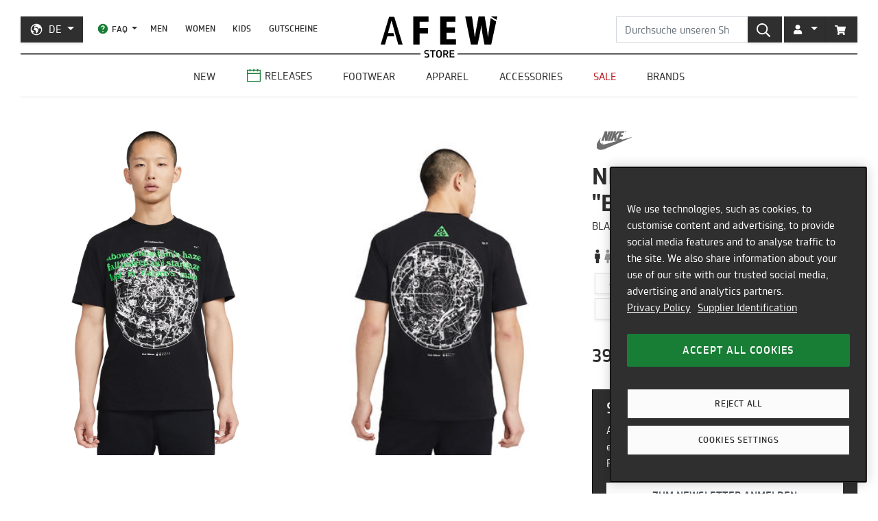

--- FILE ---
content_type: text/javascript; charset=utf-8
request_url: https://api-v3.findify.io/v3/recommend/home-findify-rec-1?user%5Buid%5D=0&user%5Bsid%5D=0&user%5Bpersist%5D=false&user%5Bexist%5D=false&t_client=1768936437726&key=7471d13c-8bc1-451a-936b-a883fbc2a54e&limit=4&slot=home-findify-rec-1&type=latest&rules%5B0%5D%5Bname%5D=category&rules%5B0%5D%5Bvalues%5D%5B0%5D%5Bvalue%5D%5B0%5D=Nike&rules%5B0%5D%5Bvalues%5D%5B0%5D%5Bvalue%5D%5B1%5D=ACG&rules%5B0%5D%5Baction%5D=include&rules%5B1%5D%5Bname%5D=brand&rules%5B1%5D%5Bvalues%5D%5B0%5D%5Bvalue%5D%5B0%5D=Nike&rules%5B1%5D%5Baction%5D=include&rules%5B2%5D%5Bname%5D=id&rules%5B2%5D%5Bvalues%5D%5B0%5D%5Bvalue%5D%5B0%5D=DC4086-010&rules%5B2%5D%5Baction%5D=include&rules%5B3%5D%5Bname%5D=id&rules%5B3%5D%5Baction%5D=include&callback=__jp1
body_size: -241
content:
/**/ typeof __jp1 === 'function' && __jp1({"meta":{"limit":4,"offset":0,"user_id":"0","total":0,"rid":"r-a82fafd051081fcf192af8d77312cdd4","item_ids":[]},"items":[]});

--- FILE ---
content_type: text/javascript; charset=utf-8
request_url: https://api-v3.findify.io/v3/autocomplete?user%5Buid%5D=0&user%5Bsid%5D=0&user%5Bpersist%5D=false&user%5Bexist%5D=false&t_client=1768936437723&key=7471d13c-8bc1-451a-936b-a883fbc2a54e&item_limit=3&suggestion_limit=6&q=&callback=__jp0
body_size: 868
content:
/**/ typeof __jp0 === 'function' && __jp0({"meta":{"q":"","suggestion_limit":6,"item_limit":3,"rid":"a-1b71910950347f14cf6f1fea9fea6f78"},"suggestions":[{"value":"adidas"},{"value":"asics"},{"value":"new balance"},{"value":"autry"},{"value":"jordan"},{"value":"zx 8000"}],"items":[{"availability":true,"category":[{"category1":"New Balance","category2":"Gator Run"}],"color_variants":1,"selected_variant_id":"44496-8","id":"UGTR2SV","item_group_id":"UGTR2SV","price":[129.99],"product_url":"https://de.afew-store.com/products/new-balance-gator-run-black","thumbnail_url":"https://cdn.afew-store.com/assets/50/507447/600/new-balance-gator-run-black-ugtr2sv-footwear > sneaker.jpg","title":"New Balance Gator Run","custom_fields":{"gender":["Frauen","Männer"],"new":["true"],"online_only":["true"],"release":["true"],"release_date":["2026-01-21T00:00:00"],"release_type":["onlinerelease"],"sale":["false"],"sale_price":["129.99"],"status":["prerelease"],"style":["Casual"]},"variants":[{"availability":true,"category":[{"category1":"New Balance","category2":"Gator Run"}],"price":129.99,"title":"New Balance Gator Run","custom_fields":{"gender":["Männer","Frauen"],"new":"true","online_only":"true","release":"true","release_date":"2026-01-21T00:00:00","release_type":"onlinerelease","sale":"false","status":"prerelease","style":["Casual"]}},{"availability":true,"category":[{"category1":"New Balance","category2":"Gator Run"}],"price":129.99,"title":"New Balance Gator Run","custom_fields":{"gender":["Männer","Frauen"],"new":"true","online_only":"true","release":"true","release_date":"2026-01-21T00:00:00","release_type":"onlinerelease","sale":"false","status":"prerelease","style":["Casual"]}},{"availability":true,"category":[{"category1":"New Balance","category2":"Gator Run"}],"price":129.99,"title":"New Balance Gator Run","custom_fields":{"gender":["Männer","Frauen"],"new":"true","online_only":"true","release":"true","release_date":"2026-01-21T00:00:00","release_type":"onlinerelease","sale":"false","status":"prerelease","style":["Casual"]}},{"availability":true,"category":[{"category1":"New Balance","category2":"Gator Run"}],"price":129.99,"title":"New Balance Gator Run","custom_fields":{"gender":["Männer","Frauen"],"new":"true","online_only":"true","release":"true","release_date":"2026-01-21T00:00:00","release_type":"onlinerelease","sale":"false","status":"prerelease","style":["Casual"]}},{"availability":true,"category":[{"category1":"New Balance","category2":"Gator Run"}],"price":129.99,"title":"New Balance Gator Run","custom_fields":{"gender":["Männer","Frauen"],"new":"true","online_only":"true","release":"true","release_date":"2026-01-21T00:00:00","release_type":"onlinerelease","sale":"false","status":"prerelease","style":["Casual"]}},{"availability":true,"category":[{"category1":"New Balance","category2":"Gator Run"}],"price":129.99,"title":"New Balance Gator Run","custom_fields":{"gender":["Männer","Frauen"],"new":"true","online_only":"true","release":"true","release_date":"2026-01-21T00:00:00","release_type":"onlinerelease","sale":"false","status":"prerelease","style":["Casual"]}},{"availability":true,"category":[{"category1":"New Balance","category2":"Gator Run"}],"price":129.99,"title":"New Balance Gator Run","custom_fields":{"gender":["Männer","Frauen"],"new":"true","online_only":"true","release":"true","release_date":"2026-01-21T00:00:00","release_type":"onlinerelease","sale":"false","status":"prerelease","style":["Casual"]}},{"availability":true,"category":[{"category1":"New Balance","category2":"Gator Run"}],"price":129.99,"title":"New Balance Gator Run","custom_fields":{"gender":["Männer","Frauen"],"new":"true","online_only":"true","release":"true","release_date":"2026-01-21T00:00:00","release_type":"onlinerelease","sale":"false","status":"prerelease","style":["Casual"]}},{"availability":true,"category":[{"category1":"New Balance","category2":"Gator Run"}],"price":129.99,"title":"New Balance Gator Run","custom_fields":{"gender":["Männer","Frauen"],"new":"true","online_only":"true","release":"true","release_date":"2026-01-21T00:00:00","release_type":"onlinerelease","sale":"false","status":"prerelease","style":["Casual"]}}],"reviews":{},"stickers":{"in-stock":true,"out-of-stock":false,"discount":false,"free-shipping":false}},{"availability":true,"category":[{"category1":"Adidas Originals","category2":"Zx Series","category3":"Zx 8000"}],"color_variants":1,"selected_variant_id":"44166-4","id":"JR4609","item_group_id":"JR4609","price":[199.99],"product_url":"https://de.afew-store.com/products/adidas-originals-zx-8000-made-in-germany-footwear-white-power-yellow","thumbnail_url":"https://cdn.afew-store.com/assets/50/508349/600/adidas-originals-zx-8000-made-in-germany-footwear-white-power-yellow-jr4609-footwear > sneaker.jpg","title":"adidas Originals ZX 8000 Made in Germany","custom_fields":{"gender":["Männer"],"new":["true"],"online_only":["true"],"release":["false"],"release_date":["2026-01-15T00:00:00"],"release_type":["onlinerelease"],"sale":["false"],"sale_price":["199.99"],"status":["available"],"style":["Running"]},"variants":[{"availability":true,"category":[{"category1":"Adidas Originals","category2":"Zx Series","category3":"Zx 8000"}],"price":199.99,"title":"adidas Originals ZX 8000 Made in Germany","custom_fields":{"gender":["Männer"],"new":"true","online_only":"true","release":"false","release_date":"2026-01-15T00:00:00","release_type":"onlinerelease","sale":"false","status":"available","style":["Running"]}},{"availability":true,"category":[{"category1":"Adidas Originals","category2":"Zx Series","category3":"Zx 8000"}],"price":199.99,"title":"adidas Originals ZX 8000 Made in Germany","custom_fields":{"gender":["Männer"],"new":"true","online_only":"true","release":"false","release_date":"2026-01-15T00:00:00","release_type":"onlinerelease","sale":"false","status":"available","style":["Running"]}}],"reviews":{},"score":{"original":126870.953125,"boosted":127204.2890625,"popularityBoost":1.0026273621289152},"pinned":false,"explanation":null,"finalRank":1,"stickers":{"in-stock":true,"out-of-stock":false,"discount":false,"free-shipping":false}},{"availability":true,"category":[{"category1":"Nike","category2":"Air Force 1"}],"color_variants":1,"compare_at":119.99,"discount":[10],"selected_variant_id":"29297-7","id":"CW2288-111","item_group_id":"CW2288-111","price":[107.99],"product_url":"https://de.afew-store.com/products/nike-air-force-1-07-white-white","tags":["Code:go25"],"thumbnail_url":"https://cdn.afew-store.com/assets/48/486310/600/nike-air-force-1-07-white-white-cw2288-111-footwear > sneaker.jpg","title":"Nike Air Force 1 '07","custom_fields":{"gender":["Männer"],"new":["true"],"online_only":["false","true"],"release":["false"],"sale":["true"],"sale_price":["107.99"],"status":["available"],"style":["Basketball"]},"variants":[{"availability":true,"category":[{"category1":"Nike","category2":"Air Force 1"}],"discount":10,"price":107.99,"tags":["Code:go25"],"title":"Nike Air Force 1 '07","custom_fields":{"gender":["Männer"],"new":"true","online_only":"false","release":"false","sale":"true","status":"available","style":["Basketball"]}},{"availability":true,"category":[{"category1":"Nike","category2":"Air Force 1"}],"discount":10,"price":107.99,"tags":["Code:go25"],"title":"Nike Air Force 1 '07","custom_fields":{"gender":["Männer"],"new":"true","online_only":"false","release":"false","sale":"true","status":"available","style":["Basketball"]}},{"availability":true,"category":[{"category1":"Nike","category2":"Air Force 1"}],"discount":10,"price":107.99,"tags":["Code:go25"],"title":"Nike Air Force 1 '07","custom_fields":{"gender":["Männer"],"new":"true","online_only":"false","release":"false","sale":"true","status":"available","style":["Basketball"]}},{"availability":true,"category":[{"category1":"Nike","category2":"Air Force 1"}],"discount":10,"price":107.99,"tags":["Code:go25"],"title":"Nike Air Force 1 '07","custom_fields":{"gender":["Männer"],"new":"true","online_only":"false","release":"false","sale":"true","status":"available","style":["Basketball"]}},{"availability":true,"category":[{"category1":"Nike","category2":"Air Force 1"}],"discount":10,"price":107.99,"tags":["Code:go25"],"title":"Nike Air Force 1 '07","custom_fields":{"gender":["Männer"],"new":"true","online_only":"false","release":"false","sale":"true","status":"available","style":["Basketball"]}},{"availability":true,"category":[{"category1":"Nike","category2":"Air Force 1"}],"discount":10,"price":107.99,"tags":["Code:go25"],"title":"Nike Air Force 1 '07","custom_fields":{"gender":["Männer"],"new":"true","online_only":"false","release":"false","sale":"true","status":"available","style":["Basketball"]}},{"availability":true,"category":[{"category1":"Nike","category2":"Air Force 1"}],"discount":10,"price":107.99,"tags":["Code:go25"],"title":"Nike Air Force 1 '07","custom_fields":{"gender":["Männer"],"new":"true","online_only":"true","release":"false","sale":"true","status":"available","style":["Basketball"]}},{"availability":true,"category":[{"category1":"Nike","category2":"Air Force 1"}],"discount":10,"price":107.99,"tags":["Code:go25"],"title":"Nike Air Force 1 '07","custom_fields":{"gender":["Männer"],"new":"true","online_only":"false","release":"false","sale":"true","status":"available","style":["Basketball"]}},{"availability":true,"category":[{"category1":"Nike","category2":"Air Force 1"}],"discount":10,"price":107.99,"tags":["Code:go25"],"title":"Nike Air Force 1 '07","custom_fields":{"gender":["Männer"],"new":"true","online_only":"true","release":"false","sale":"true","status":"available","style":["Basketball"]}},{"availability":true,"category":[{"category1":"Nike","category2":"Air Force 1"}],"discount":10,"price":107.99,"tags":["Code:go25"],"title":"Nike Air Force 1 '07","custom_fields":{"gender":["Männer"],"new":"true","online_only":"false","release":"false","sale":"true","status":"available","style":["Basketball"]}},{"availability":true,"category":[{"category1":"Nike","category2":"Air Force 1"}],"discount":10,"price":107.99,"tags":["Code:go25"],"title":"Nike Air Force 1 '07","custom_fields":{"gender":["Männer"],"new":"true","online_only":"false","release":"false","sale":"true","status":"available","style":["Basketball"]}},{"availability":true,"category":[{"category1":"Nike","category2":"Air Force 1"}],"discount":10,"price":107.99,"tags":["Code:go25"],"title":"Nike Air Force 1 '07","custom_fields":{"gender":["Männer"],"new":"true","online_only":"false","release":"false","sale":"true","status":"available","style":["Basketball"]}}],"reviews":{},"score":{"original":126870.953125,"boosted":127113.4296875,"popularityBoost":1.001911206281087},"pinned":false,"explanation":null,"finalRank":2,"stickers":{"in-stock":true,"out-of-stock":false,"discount":false,"free-shipping":false}}],"content":{},"redirect":{"name":"https://de.afew-store.com/collections/footwear-boots","url":"https://de.afew-store.com/collections/footwear-boots"}});

--- FILE ---
content_type: application/javascript; charset=utf-8
request_url: https://assets.findify.io/afew-store.myshopify.com-config.min.js
body_size: 78571
content:
(window.findifyJsonp=window.findifyJsonp||[]).push([['config'],{"T/88":function(e,i,d){"use strict";Object.defineProperty(i,"__esModule",{value:!0}),i.default=void 0;var n={"api":{"key":"7471d13c-8bc1-451a-936b-a883fbc2a54e"},"a11y":{"goToPage":"Zur Seite","autocompleteNote":"Use up and down arrows to review and enter to select.","searchResults":"Suchergebnisse"},"useCloudfront":false,"merchantName":"afew-store.myshopify.com","observeDomChanges":false,"merchant_id":6655,"sentryDisabled":true,"platform":{"shopify":true},"mjs_version":"6.15.19","analyticsjs_version":"3.0.9","status":"live","mobileBreakpoint":"992","css":[],"mjs_api_script_string":"","hidableFacets":true,"location":{"searchUrl":"/search","prefix":""},"selectors":{"input[type=\"search\"]":"autocomplete","[data-findify-attr=\"findify-search-results\"]":"search","#home-findify-rec-4":"recommendations","#home-findify-rec-5":"recommendations","#home-findify-rec-6":"recommendations","#home-findify-rec-3":"recommendations","#home-findify-rec-2":"recommendations","#product-findify-rec-3":"recommendations","#home-findify-rec-1":"recommendations"},"currency":{"code":"EUR","thousand":"","decimal":"","precision":2,"symbol":"","symbolOnLeft":false},"poweredByFindify":false,"view":{"pagination":false,"infinite":true},"features":{"autocomplete":{"viewType":"dropdown","mobileViewType":"fullscreen","showOverlay":false,"showViewMoreButton":false,"renderIn":"parent","viewOrder":["SearchSuggestions","ProductMatches"],"isMobileSimple":true,"disableFormSubmit":false,"trendingSearchesDisabled":false,"position":"left","meta":{"item_limit":"3","suggestion_limit":"6"},"product":{"title":{"lines":3,"display":true},"price":{"display":true},"reviews":{"display":false},"i18n":{"colorsAvailable":"Erhältliche Farben"},"image":{"aspectRatio":1.2},"stickers":{"display":false},"description":{"display":false}},"i18n":{"suggestionsTitle":"Suchvorschläge","productMatchesTitle":"Produkttreffer","tipTitle":"Bitte \"Enter\" drücken, um die Suche zu starten","tipResults":"Zeige alle Ergebnisse für","tipTrending":"Wir konnten leider keine Empfehlungen finden. Drücken Sie Enter um Ihre Suche durchzuführen","viewMore":"Zeige alle","trendingSearches":"Beliebte Suchen","trendingProducts":"Beliebte Artikel"}},"search":{"disableScroll":true,"scrollOffset":0,"scrollTop":false,"meta":{"limit":24},"product":{"title":{"lines":3,"display":true},"price":{"display":true},"reviews":{"display":true},"variants":{"display":true},"i18n":{"colorsAvailable":"Erhältliche Farben","productVariantsAvailable":"Available in %s options"},"image":{"aspectRatio":false},"stickers":{"display":true},"description":{"display":false}},"sorting":{"options":[{"field":"default","order":""},{"field":"price","order":"desc"},{"field":"price","order":"asc"},{"field":"created_at","order":"desc"}],"i18n":{"title":"Sortieren nach","options":{"default":"Relevanz","price|desc":"Preis: absteigend","price|asc":"Preis: aufsteigend","created_at|desc":"Das ist neu"}}},"pagination":{"step":2,"i18n":{"previous":"Vorherige Seite","next":"Nächste Seite"}},"loadMore":{"lazyLoadCount":2,"i18n":{"loadMore":"Mehr laden","loadNext":"Mehr laden","loadPrev":"Vorherige laden"}},"zeroResultsType":"trending","i18n":{"noResult":"Ihre Suche nach <span class=\\\"findify-query\\\"></span> konnte leider keine Produkttreffer erzielen.<br/>Nicht aufgeben! Wir sind hier um Ihnen bei Ihrer Suche zu helfen.","noResultsFound":" Anscheinend haben wir kein Produkt, was deiner Suchanfrage \"%s\"  entspricht.","sorryNoResults":"Entschuldigung!","noResultEmptyQuery":"Wir konnten leider keine Artikel finden, die zu Ihrer Suche passen","tryOneOfThese":"Wie wäre es mit einer Alternative?","checkOutPopularProducts":"Schau dir stattdessen diese beliebten Artikel an. "},"breadcrumbs":{"i18n":{"showing":"%s Ergebnisse für","showingEmpty":"Zeige % Ergebnisse","noQuery":"Zeige alle Produkte. Verwenden Sie die Filter um Ihre Suche zu verfeinern.","partialMatch":"Zeige stattdessen Treffer, die teilweise übereinstimmen.","zeroResultsFor":"0 Ergebnisse für"}},"facets":{"types":{"price":"price","reviews.average_score":"rating","color":"color"},"labels":{"made_in":"Made In","sustainability":"Nachhaltigkeit","price":"Preis","custom_fields.updated_at":"updated_at","custom_fields.instore_available":"Verfügbar im Laden","custom_fields.online_only":"online_only","custom_fields.style2":"Style (Filter)","seller":"seller","size":"Größe","custom_fields.producttype":"Kategorie","custom_fields.release_type":"Release Type","custom_fields.release_date":"Release Date","condition":"condition","title":"title","sku":"sku","category":"Produkt Level","description":"description","category.category1":"category.category1","tags":"tags","category.category2":"category.category2","category.category3":"category.category3","category.category4":"category.category4","short_description":"short description","variants_ids":"variants_ids","image_url":"image_url","custom_fields.meta.boost":"meta.boost","custom_fields.master_product_url":"master_product_url","custom_fields.status":"status","custom_fields.variant_image_url":"Variant Image Url","custom_fields.custom_brand":"Marke","custom_fields.new":"New","custom_fields.release":"Release","custom_fields.old_colors":"Old Colors","thumbnail_url":"thumbnail_url","product_url":"product_url","category_str":"category_str","id":"id","custom_fields.barcode":"Barcode","custom_fields.wert":"Wert","custom_fields.style":"Style","custom_fields.gender":"Geschlecht","color":"Farbe","material":"Material","brand":"Marke (alt)","custom_fields.sale":"Sale","custom_fields.color_variant_hashcode":"color_variant_hashcode","custom_fields.color_variants":"color_variants","custom_fields.meta.popularity":"meta.popularity","custom_fields.created_at":"created_at","custom_fields.item_group_id":"item_group_id","custom_fields.compare_at":"compare_at","custom_fields.sale_price":"sale_price","discount":"discount","reviews.average_score":"Customer rating","custom_fields.quantity":"quantity","availability":"availability"},"category":{"maxItemsCount":6,"initiallyExpanded":true,"rowHeight":20,"i18n":{"goBackTitle":"Alle Kategorien","more":"Mehr","less":"Weniger"}},"text":{"maxItemsCount":6,"initiallyExpanded":true,"rowHeight":20,"i18n":{"more":"Mehr","less":"Weniger","search":"Suchen"}},"price":{"rowHeight":20,"initiallyExpanded":true,"i18n":{"submit":"Los","under":"Unter","up":"& mehr"}},"rating":{"rowHeight":20,"initiallyExpanded":true,"i18n":{"submit":"Los","under":"Unter","up":"& mehr"}},"range":{"rowHeight":20,"initiallyExpanded":true,"i18n":{"submit":"Los","under":"Unter","up":"& mehr"}},"color":{"initiallyExpanded":true,"mapping":{"black":"#000000","multicolor":"no-repeat center/100% url(https://cdn.shopify.com/s/files/1/2718/4356/t/23/assets/multicolor.png)","white":"#ffffff","grey":"#838383","blue":"#0000ff","brown":"#684110","green":"#4eb522","red":"#d72800","beige":"#cfc088","pink":"#db1f8f","orange":"#ed6f00","purple":"#8e47ae","yellow":"#f9ff00","turquoise":"#69c7ee","olive green":"#556B2F","bordeaux":"#800020","khaki":"#BDB76B","silver":"#C0C0C0","gold":"#FFD700","bronze":"#CD7F32"}},"i18n":{"showMobileFacets":"Filter","done":"Fertig","more":"Mehr","less":"Weniger","resetAll":"Alle löschen","reset":"Löschen","showResults":"Produkttreffer anzeigen","hideFilters":"Filter verlassen","ok":"Ok","backToFilters":"Zurück zum Menü","search":"Suchen","filters":"Filter","clearAll":"Alle löschen","showDesktopFacets":"Show","hideDesktopFacets":"Hide","allCategories":"Alle Kategorien"}},"view":{"stickyFilters":false}},"content":{"scrollTop":true},"recommendations":{"#home-findify-rec-4":{"enabled":true,"slot":"home-findify-rec-4","type":"trending","template":"grid","meta":{"limit":4},"limit":4,"multipleIds":false,"minResultsToShow":1,"product":{"title":{"display":true,"lines":3},"rating":{"display":true},"description":{"display":false},"price":{"display":true},"stickers":{"display":true},"variants":{"display":false},"availability":{"display":false},"i18n":{"colorsAvailable":"Erhältliche Farben"}},"title":"Afew Goods"},"#home-findify-rec-5":{"enabled":true,"slot":"home-findify-rec-5","type":"newest","template":"grid","meta":{"limit":4},"limit":4,"multipleIds":false,"minResultsToShow":4,"product":{"title":{"display":true,"lines":3},"rating":{"display":true},"description":{"display":false},"price":{"display":true},"stickers":{"display":true},"variants":{"display":false},"availability":{"display":false},"i18n":{"colorsAvailable":"Erhältliche Farben"}},"title":"Latest Footwear Arrivals"},"#home-findify-rec-6":{"enabled":true,"slot":"home-findify-rec-6","type":"newest","template":"grid","meta":{"limit":4},"limit":4,"multipleIds":false,"minResultsToShow":4,"product":{"title":{"display":true,"lines":3},"rating":{"display":true},"description":{"display":false},"price":{"display":true},"stickers":{"display":true},"variants":{"display":false},"availability":{"display":false},"i18n":{"colorsAvailable":"Erhältliche Farben"}},"title":"Latest Apparel Arrivals"},"#home-findify-rec-3":{"enabled":true,"slot":"home-findify-rec-3","type":"newest","template":"grid","meta":{"limit":8},"limit":8,"multipleIds":false,"minResultsToShow":4,"product":{"title":{"display":true,"lines":3},"rating":{"display":true},"description":{"display":false},"price":{"display":true},"stickers":{"display":true},"variants":{"display":false},"availability":{"display":false},"i18n":{"colorsAvailable":"Erhältliche Farben"}},"title":"Neue Produkte"},"#home-findify-rec-2":{"enabled":true,"slot":"home-findify-rec-2","type":"trending","template":"grid","meta":{"limit":4},"limit":4,"multipleIds":false,"minResultsToShow":4,"product":{"title":{"display":true,"lines":3},"rating":{"display":true},"description":{"display":false},"price":{"display":true},"stickers":{"display":true},"variants":{"display":false},"availability":{"display":false},"i18n":{"colorsAvailable":"Erhältliche Farben"}},"title":"Hot sellers"},"#product-findify-rec-3":{"enabled":true,"slot":"product-findify-rec-3","type":"bought","template":"grid","meta":{"limit":4},"limit":4,"multipleIds":false,"minResultsToShow":1,"product":{"title":{"display":true,"lines":3},"rating":{"display":true},"description":{"display":false},"price":{"display":true},"stickers":{"display":true},"variants":{"display":false},"availability":{"display":false},"i18n":{"colorsAvailable":"Erhältliche Farben"}},"title":"Das könnte Dir auch gefallen"},"#home-findify-rec-1":{"enabled":true,"slot":"home-findify-rec-1","type":"latest","template":"grid","meta":{"limit":4},"limit":4,"multipleIds":false,"minResultsToShow":1,"product":{"title":{"display":true,"lines":3},"rating":{"display":true},"description":{"display":false},"price":{"display":true},"stickers":{"display":true},"variants":{"display":false},"availability":{"display":false},"i18n":{"colorsAvailable":"Erhältliche Farben"}},"title":"Kürzlich angesehen"}}},"stickers":{"out-of-stock":{"template":"Zurzeit ausverkauft"}},"frameDisabled":false,"useSimpleLoader":false,"collections":["collections/adidas-originals-yung-series","collections/adidas-originals-yung-falcon","collections/adidas-originals-yung-continental-80","collections/ugg","collections/karhu-fusion-xt","collections/vans-slip-on","collections/vans-sk8-hi","collections/vans-old-skool","collections/karhu-fusion-xc","collections/nike-giannis-freak-7","collections/adidas-originals-handball-spezial-lo-pro","collections/nike-giannis-freak","collections/adidas-originals-taekwondo-f50","collections/new-balance-850","collections/mizuno-sky-medal","collections/adidas-originals-ozweego","collections/adidas-originals-stadt","collections/adidas-originals-yung-96","collections/adidas-originals-yung-1","collections/reebok-club-c","collections/asics-sportstyle-gel-quantum","collections/asics-sportstyle-gel-kayano-20","collections/gel-quantum-360-viii","collections/gel-quantum-kinetic","collections/mizuno-mxr","collections/hoka-one-one-stinson","collections/autry-action-shoes-medalist","collections/adidas-originals-zx-8000","collections/adidas-originals-y-3","collections/kangaroos-runaway-roos","collections/puma-ralph-sampson","collections/asics-sportstyle-gel-terrain","collections/reebok-classic-leather-legacy","collections/le-coq-sportif-r1000","collections/oakley-edge-icon","collections/brooks","collections/brooks-adrenaline-gts","collections/nike-daybreak","collections/reebok","collections/adidas-originals-zx-series","collections/nike-air-max-moto-2k","collections/air-jordan-7-retro","collections/adidas-originals-zx-4000","collections/adidas-originals-zx-500","collections/adidas-originals-eqt","collections/air-jordan-4-retro","collections/air-jordan-11-retro","collections/air-jordan-14-retro","collections/air-jordan-1-retro","collections/air-jordan-3-retro","collections/air-jordan-5-retro","collections/nike-air-max-deluxe","collections/air-jordan-12-retro","collections/nike-vapormax-plus","collections/nike-air-span-ii","collections/adidas","collections/adidas-originals-nmd","collections/running-sneakers","collections/puma","collections/nike-air-max-97","collections/nike","collections/adidas-originals-superstar","collections/mens-sale","collections/mens-sneakers","collections/womens-sale","collections/nike-react-vision","collections/adidas-originals-stan-smith","collections/stance","collections/accessories-cleaner","collections/sale","collections/saucony","collections/nike-air-force-1","collections/new-balance-1500","collections/adidas-originals-ultra-boost","collections/asics-gel-lyte-iii","collections/apparel-t-shirts","collections/apparel-pants","collections/afew","collections/vans","collections/nike-blazer-vntg","collections/nike-air-max-1","collections/accessories-bags","collections/apparel-jackets","collections/onitsuka-tiger","collections/mizuno","collections/le-coq-sportif","collections/etonic-kendari","collections/saucony-grid-shadow-2","collections/air-jordan-air-ship","collections/etonic","collections/hoka-one-one-ora-primo","collections/on-cloud-6-versa","collections/adidas-originals-tokyo","collections/karhu-fusion-2-0","collections/adidas-originals-bw-army","collections/adidas-originals-supercourt","collections/adidas-originals-adilette","collections/adidas-originals-rivalry","collections/adidas-originals-sl-series","collections/apparel-hoodies-sweatshirts","collections/kids-sneakers","collections/air-jordan-why-not-zer0","collections/accessories-socks","collections/converse-chuck-70","collections/nike-killshot","collections/asics-gel-lyte-v","collections/asics-gel-kayano-trainer","collections/diadora-n9000","collections/nike-air-safari","collections/asics-gel-saga","collections/nike-acg","collections/clarks-wallabee","collections/converse-one-star","collections/nike-air-ghost-racer","collections/nike-air-zoom-type","collections/new-balance-996","collections/nike-air-max","collections/new-balance-577","collections/reebok-az-79","collections/asics-gel-kayano-5","collections/nike-basketball","collections/reebok-instapump-fury-og","collections/nike-air-max-180","collections/air-jordan-zoom-92","collections/adidas-originals-hamburg","collections/air-jordan-13-retro","collections/new-balance-580","collections/new-balance-574","collections/new-balance-990","collections/nike-air-foamposite","collections/nike-air-max-720","collections/nike-air-max-light","collections/nike-air-max-98","collections/nike-air-skylon-ii","collections/nike-air-max-2-light","collections/clarks-originals","collections/new-balance-998","collections/air-jordan","collections/diadora","collections/filling-pieces","collections/kangaroos","collections/karhu","collections/new-balance","collections/veja","collections/adidas-originals-campus","collections/adidas-originals-deerupt","collections/nike-air-pegasus-89","collections/nike-air-vortex","collections/nike-basketball-kd","collections/nike-basketball-lebron","collections/nike-internationalist","collections/nike-m2k-tekno","collections/nike-p-6000","collections/nike-sb-janoski","collections/nike-cortez","collections/nike-sb","collections/nike-tailwind","collections/reebok-aztrek","collections/reebok-classic-leather","collections/puma-cali","collections/puma-rs-x","collections/puma-suede","collections/reebok-gl-6000","collections/adidas-originals-i-5923-runner","collections/nike-waffle-racer","collections/adidas-originals-nmd-cs1","collections/adidas-originals-nmd-human-race-pharrell","collections/adidas-originals-pw-tennis-hu","collections/adidas-originals-quesence","collections/adidas-originals-sobakov","collections/adidas-originals-nmd-r1","collections/adidas-originals-sl-72","collections/asics-sportstyle-gel-nunobiki","collections/nike-air-zoom-spiridon","collections/adidas-originals","collections/adidas-originals-terrrace","collections/air-jordan-paris-saint-germain","collections/diadora-n9002","collections/asics-gel-1090","collections/nike-air-zoom-spiridon-cage-two","collections/on-cloudnova","collections/puma-mirage-og","collections/sorel","collections/adidas-originals-star-wars","collections/adidas-originals-zx-10000","collections/nike-shox","collections/kangaroos-ultimate","collections/test","collections/new-balance-x-racer","collections/diemme-roccia-vet","collections/ugg-classic-ultra-mini-weather-hybrid","collections/ugg-tasman-weather-hybrid","collections/nike-clogposite","collections/adidas-originals-adistar-control-5","collections/asics-trainer","collections/afew-goods","collections/nike-basketball-zoom-freak","collections/adidas-originals-home-of-classics","collections/moon-boot","collections/moon-boot-icon","collections/afew-10th-anniversary","collections/air-jordan-8-retro","collections/nike-air-max-270","collections/apparel-sale","collections/asics-gel-bnd","collections/asics-gel-kyrios","collections/clarks-weaver","collections/mizuno-mondo-control","collections/diadora-mi-basket","collections/le-coq-sportif-esthete","collections/new-balance-920","collections/nike-basketball-kobe","collections/sorel-caribou","collections/sorel-caribou-horizon","collections/sorel-callsign-horizon","collections/sorel-daystorm-horizon","collections/asics-gel-lyte","collections/reebok-zig","collections/adidas-originals-lxcon","collections/saucony-grid","collections/nike-air-max-90","collections/new-balance-247","collections/air-jordan-delta","collections/reebok-cl-lthr-az","collections/kangaroos-coil-r1","collections/new-balance-997","collections/adidas-originals-spezial","collections/adidas-originals-gazelle","collections/adidas-originals-marathon","collections/reebok-dmx","collections/special-deal","collections/converse-run-star-hike","collections/veja-v-10","collections/veja-campo","collections/veja-v-12","collections/veja-venturi","collections/asics-japan-s","collections/autry-action-shoes","collections/air-jordan-6-retro","collections/saucony-azura","collections/saucony-jazz","collections/nike-air-max-plus","collections/adidas-originals-samba","collections/asics-gel-quantum-infinity","collections/salomon-xt-6-gore-tex","collections/puma-sprint","collections/new-balance-993","collections/hoka-speedgoat-2","collections/puma-inhale","collections/puma-arizona","collections/salomon-xt-quest","collections/hoka-one-one-speedgoat","collections/puma-v-s2","collections/mizuno-wave-prophecy-moc","collections/asics-gel-sd-lyte","collections/lacoste","collections/casual-sneakers","collections/new-balance-991","collections/accessories","collections/veja-volley","collections/sneaker-sale","collections/birkenstock-solana","collections/nike-space-hippie","collections/nike-basketball-kyrie","collections/nike-vapormax","collections/hoka-one-one-transport","collections/hoka-one-one-transport-chukka","collections/hoka-one-one-tor-summit","collections/hoka-one-one-mafate-three2","collections/hoka-one-one-mafate-speed-2","collections/hoka-one-one-mafate-speed-4","collections/hoka-one-one-bondi-8","collections/hoka-one-one-bondi-b3ls","collections/hoka-one-one-hopara-2","collections/hoka-one-one-kaha-2","collections/adidas-originals-galaxy-og","collections/womens-sneakers","collections/new-sneakers","collections/karhu-fusion","collections/new-balance-471","collections/on-the-roger-pro","collections/nike-aqua-turf","collections/adidas-originals-gazelle-indoor-pro","collections/converse-chuck-70-marquis","collections/hoka-one-one","collections/keen-uneek-wk","collections/puma-speedcat-go","collections/on-running-cloud-6","collections/adidas-originals-climacool-1","collections/new-balance-670","collections/new-balance-327","collections/ugg-tasman","collections/asics-gel-kayano-12-1","collections/karhu-aria","collections/nike-dunk-disrupt","collections/karhu-albatross-82","collections/karhu-albatross-control","collections/karhu-mestari","collections/asics-fluent","collections/converse-pro-leather","collections/saucony-aya","collections/hoka-one-one-project-transport","collections/new-balance-x-90","collections/adidas-originals-spzl","collections/new-balance-gator-run","collections/asics-gel-kayano-14","collections/adidas-originals-handball-spezial-st","collections/birkenstock-arizona-eva","collections/nike-air-max-muse","collections/adidas-originals-taekwondo","collections/adidas-originals-taekwondo-mei","collections/adidas-originals-court-finale","collections/adidas-originals-taekwondo-mei-ballet","collections/reebok-premier-road-ultra","collections/adidas-originals-zponge","collections/puma-avanti","collections/crocs-classic-cozzzy-slipper","collections/brandblack","collections/adidas-originals-italia-70s","collections/adidas-originals-italia-60s","collections/alpha-industries","collections/salomon-xt-whisper","collections/puma-speedcat-ballet","collections/air-jordan-luka-4","collections/crocs-classic-platform-clog","collections/adidas-originals-world-cup","collections/adidas-originals-megaride-s2","collections/autry-x-maison-kitsune","collections/nike-air-max-craze","collections/adidas-originals-xlg-metawave","collections/accessories-eyewear","collections/adidas-originals-dfb","collections/birkenstock-naples","collections/birkenstock-naples-wrapped","collections/salomon-xa-pro-3d","collections/diemme-grappa-hiker","collections/adidas-originals-x-brain-dead","collections/ewing-athletics","collections/birkenstock","collections/adidas-originals-anthony-edwards","collections/adidas-originals-anthony-edwards-1","collections/adidas-originals-adiracer","collections/new-balance-fresh-foam-trainer","collections/air-jordan-tatum-3","collections/hal-studios","collections/on-running-cloudzone","collections/new-balance-475","collections/weekend-deal","collections/deal","collections/adidas-originals-superstar-ii","collections/dr-martens-lowell","collections/asics-gel-venture-6","collections/on-cloudmonster-2","collections/nike-shox-z","collections/asics-gel-venture-6-shield","collections/new-balance-rc42","collections/adidas-originals-ghost-sprint","collections/nike-shox-nz","collections/adidas-originals-la-trainer","collections/axel-arigato-clay-sneaker","collections/nike-ava-rover","collections/adidas-originals-handball-spezial","collections/saucony-progrid-triumph-4","collections/saucony-progrid-omni-9","collections/nike-air-180","collections/danner-trail-2650","collections/birkenstock-shinjuku","collections/adidas-originals-samba-og","collections/puma-h-street-og","collections/new-balance-550","collections/dime","collections/new-balance-rc56","collections/keen","collections/crocs-echo-clog","collections/freeter-studio","collections/parel-studios","collections/thisisneverthat","collections/nike-air-trainer","collections/beams-japan","collections/adidas-originals-mundial-fc","collections/axel-arigato-daze-runner","collections/adidas-originals-japan-decon","collections/limited-sneakers","collections/axel-arigato","collections/converse-run-star-trainer","collections/adidas-originals-adizero-adios","collections/on-running-cloudhorizon","collections/afew-goods-1991","collections/crocs-classic-boat-shoe","collections/dr-martens-anistone","collections/hoka-bondi-9","collections/adidas-originals-campus-00s-wtr","collections/adidas-originals-anthony-edwards-2","collections/asics-gel-cumulus","collections/crocs-classic","collections/new-balance-mt10","collections/puma-x-san-san-gear","collections/ugg-zora-ballet","collections/adidas-originals-harden-volume-10","collections/adidas-originals-gazelle-bold","collections/dr-martens-1461","collections/dr-martens-1460","collections/puma-army-trainer","collections/puma-all-pro-nitro","collections/puma-mb-03","collections/puma-mb","collections/autry-medalist-low","collections/gel-quantum-360-vii","collections/autry-medalist-mid","collections/idea","collections/nike-v2k-run","collections/y-3-stan-smith","collections/y-3-stan-smith-lo-pro","collections/y-3-tokyo","collections/veja-v-90","collections/nike-pegasus","collections/nike-air-pegasus-2005","collections/on-running-cloudsurfer","collections/adidas-originals-country-og","collections/birkenstock-zurich","collections/afew-goods-heart-work","collections/nike-rejuven8","collections/nike-air-force-1-lunar","collections/nike-air-force-wild","collections/asics-sportstyle-gel-kayano-14","collections/asics-gel-kayano","collections/asics-novalis-gel-teremoa","collections/vans-rowley-xlt","collections/adidas-originals-megaride-01","collections/puma-mb-05","collections/nike-air-pegasus-wave","collections/nike-air-max-dn8","collections/new-balance-t500","collections/stanley-1913","collections/puma-stewie","collections/nike-air-max-dn","collections/asics-sportstyle-neocurve","collections/nike-acg-rufus","collections/nike-acg-air-exploraid","collections/nike-acg-mountain-fly-2","collections/nike-acg-watercat","collections/asics-sportstyle-jog-100s","collections/air-jordan-4-rm","collections/puma-mb-04","collections/adidas-originals-japan-vh","collections/asics-sportstyle-gel-terrain-mt","collections/air-jordan-tatum-1","collections/adidas-originals-adistar-raven","collections/air-jordan-tatum-2","collections/adidas-originals-adistar-cushion","collections/adidas-originals-x-bad-bunny","collections/asics-gel-1130","collections/birkenstock-1774","collections/new-balance-740","collections/diadora-b-560","collections/nike-air-max-95","collections/nike-total-90-sp","collections/air-jordan-luka-2","collections/air-jordan-luka-3","collections/puma-x-represent","collections/boiler-room","collections/clarks-swirl","collections/clarks-wallabee-yin-yang","collections/saucony-shadow-5000","collections/saucony-shadow-6000","collections/newsletter-confirmation","collections/adidas-originals-superstar-mn","collections/adidas-originals-superstar-82","collections/on-running-cloud-x-z5","collections/adidas-originals-samba-decon","collections/032c","collections/crocs-caged-clog","collections/puma-speedcat-og","collections/puma-indoor","collections/adidas-originals-gazelle-lo-pro","collections/new-balance-1000","collections/adidas-originals-gazelle-85","collections/diemme-cornaro-gomma","collections/converse-chuck-70-national","collections/y-3","collections/44-label-group","collections/puma-mostro-xc","collections/puma-mostro-fey","collections/asics-gel-kinetic","collections/new-balance-992","collections/puma-la-france","collections/autry-medalist-super-vintage","collections/apparel","collections/roa-katharina","collections/beams","collections/converse","collections/asics","collections/jason-markk","collections/adidas-performance","collections/puma-rider","collections/autry-medalist-suede","collections/adidas-originals-nite-jogger","collections/nike-react","collections/adidas-originals-brmd","collections/autry-medalist-platform","collections/autry-medalist-easeknit","collections/nike-ld-1000","collections/reebok-shaq-attaq","collections/converse-chuck-70-sketch","collections/converse-chuck-70-de-luxe-squared","collections/basketball-sneakers","collections/birkenstock-tokio","collections/reebok-lt-court","collections/adidas-originals-retro-world-cup","collections/outdoor-sneakers","collections/footwear-boots","collections/footwear-sandals-slides","collections/nike-pegasus-premium","collections/salomon-acs-pro","collections/salomon-xt-4","collections/salomon-xt-6","collections/saucony-ride-millennium","collections/apparel-shirts","collections/saucony-shadow","collections/apparel-jerseys","collections/veja-wata-ii","collections/suicoke-moto","collections/suicoke-pepper","collections/timberland-6-inch","collections/timberland-boat-shoe","collections/vans-authentic","collections/veja-dekkan","collections/birkenstock-boston","collections/birkenstock-arizona","collections/birkenstock-kyoto","collections/diadora-v7000","collections/hoka-one-one-clifton","collections/hoka-one-one-bondi","collections/hoka-one-one-hopara","collections/veja-minotaur","collections/men","collections/hoka-one-one-kaha","collections/women","collections/hoka-one-one-mafate","collections/kids","collections/karhu-legacy-96","collections/veja-rio-branco","collections/viron-1992","collections/keen-jasper","collections/crocs-classic-quiet-clog","collections/brooks-cascadia-1","collections/keen-uneek","collections/nike-gato","collections/sealson","collections/accessories-bottles-cups","collections/crocs-stomp-clog","collections/autry-reelwind","collections/flash-sale","collections/on-cloudrunner","collections/black-week-2024","collections/black-friday-2024","collections/nike-shox-r4","collections/nike-shox-tl","collections/by-parra","collections/carhartt-wip","collections/keen-shanti","collections/keen-howser","collections/keen-jasper-zionic","collections/keen-hypowser","collections/autry-action-shoes-hyperway","collections/autry-action-shoes-windspin","collections/asics-sportstyle-gel-nimbus","collections/running-performance-sneakers","collections/adidas-originals-x-wales-bonner","collections/adidas-originals-adizero","collections/adidas-originals-adizero-evo-sl","collections/adidas-originals-aruku","collections/adidas-originals-adizero-adios-og","collections/y-3-regu-2002","collections/y-3-regu-mary-jane","collections/y-3-regu","collections/mizuno-contender","collections/vault-by-vans","collections/asics-gel-quantum-360-i-amp","collections/adidas-originals-climacool-laced","collections/taschen-verlag","collections/mizuno-wave-prophecy","collections/hgbb-studio","collections/arte-antwerp","collections/norse-projects-lace-up-runner","collections/basketball-performance-sneakers","collections/arys","collections/beamsplus","collections/beastin","collections/casio","collections/daily-paper","collections/subu","collections/dr-martens","collections/g-shock","collections/gestalten-verlag","collections/gramicci","collections/market","collections/pal-sporting-goods","collections/porter","collections/raf-simons","collections/sneaker-freaker","collections/salomon","collections/snow-peak","collections/suicoke","collections/universal-works","collections/viron","collections/wood-wood","collections/mizuno-wave-rider","collections/mizuno-wave-rider-beta","collections/new-balance-2002r","collections/new-balance-480","collections/new-balance-576","collections/new-balance-610","collections/nike-astrograbber","collections/adidas-originals-ozweego-pro","collections/adidas-originals-predator-sala","collections/adidas-originals-gazelle-sala","collections/adidas-originals-predator","collections/adidas-originals-predator-megaride","collections/on-cloudsurfer-next-z5","collections/nike-air-trainer-huarache","collections/salomon-acs","collections/salomon-xt-pathway","collections/air-jordan-1-zoom-cmft","collections/adidas-originals-harden","collections/adidas-originals-harden-volume-8","collections/adidas-originals-harden-volume-9","collections/afew-gamble-week","collections/puma-palermo","collections/nike-dunk","collections/new-balance-9060","collections/nike-air-uptempo","collections/nike-terminator","collections/on-cloud-5","collections/on-cloudvista","collections/on-cloudwander-waterproof","collections/on-running-cloudaway","collections/on-running-cloudmonster","collections/on-running-cloudultra","collections/on-the-roger","collections/afew-15th-anniversary","collections/puma-clyde","collections/puma-disc","collections/air-jordan-luka","collections/puma-slipstream","collections/air-jordan-zion","collections/puma-super-team-og","collections/puma-velophasis","collections/vegan-sneakers","collections/autry-open","collections/new-balance-1906","collections/new-balance-1906a","collections/new-balance-1906r","collections/new-balance-1906w","collections/new-balance-1906l","collections/new-balance-wrpd-runner","collections/new-balance-abzorb-2000","collections/new-balance-2010","collections/autry-wildpace","collections/asics-sportstyle-gel-quantum-kinetic","collections/dr-martens-adrian","collections/nike-shox-ride-2","collections/viron-2005","collections/ugg-tasman-ii","collections/adidas-originals-tobacco","collections/new-amsterdam-surf-association","collections/crocs-echo-wave","collections/adidas-originals-dame-x","collections/adidas-originals-new-york","collections/lacoste-l003-neo","collections/lacoste-l003-neo-shot","collections/on-cloudflow","collections/on-cloudflow-4","collections/on-cloudflow-5","collections/apparel-shorts","collections/accessories-caps-beanies","collections/accessories-books-mags","collections/accessories-scarves-gloves","collections/puma-gv-special","collections/puma-star","collections/puma-creeper-phatty","collections/puma-spirex","collections/puma-scoot-zero","collections/accessories-gear-gadgets","collections/accessories-watches","collections/accessories-sale","collections/footwear-sale","collections/air-jordan-1-elevate","collections/air-jordan-1-elevate-low","collections/air-jordan-1-elevate-high","collections/air-jordan-1-retro-low","collections/air-jordan-1-retro-mid","collections/air-jordan-1-retro-high","collections/adidas-originals-paris","collections/puma-brasil","collections/new-balance-rainier","collections/on-x-paf","collections/new-balance-204l","collections/asics-gel-cumulus-16","collections/asics-gel-styrax","collections/afew-deal-day","collections/nike-air-max-waffle-1","collections/nike-air-max-tl-2-5","collections/clarks-wallabee-loafer","collections/clarks-wallabee-boot","collections/new-balance-grey-days","collections/clarks-wallabee-cup","collections/clarks-torhill","collections/crocs-dylan-clog","collections/crocs-classic-lockdown-clog","collections/mizuno-wave-mujin","collections/hoka-one-one-clifton-l","collections/hoka-one-one-clifton-ls","collections/nike-lunar-roam","collections/nike-air-flightposite","collections/nike-air-tech-challenge-2","collections/puma-x-fenty","collections/hoka-one-one-clifton-9","collections/adidas-originals-jabbar","collections/roa-sella","collections/ugg-tazz-ii","collections/nike-book","collections/ugg-classic-boot","collections/ugg-lowmel","collections/ugg-classic-micro-boot","collections/ugg-classic-ultra-mini-boot","collections/vans-mary-jane","collections/beams-cvo","collections/adidas-sale","collections/nike-sale","collections/the-north-face","collections/ugg-tazz","collections/nike-book-1","collections/nike-air-superfly","collections/etonic-evolution","collections/reebok-x-botter","collections/veja-panenka","collections/veja-recife","collections/nike-air-pegasus-41","collections/birkenstock-boston-nova","collections/birkenstock-london","collections/birkenstock-london-nova","collections/birkenstock-uji","collections/birkenstock-utti-lace","collections/birkenstock-oita","collections/the-new-originals","collections/dickies","collections/converse-all-star-bb-shift","collections/adidas-originals-munchen","collections/nike-air-max-sndr","collections/saucony-progrid-guide-7","collections/puma-mostro","collections/crocs","collections/adidas-originals-campus-00s","collections/nike-air-max-2013","collections/hoka-one-one-clifton-one9","collections/asics-gel-nimbus-9","collections/asics-gel-nimbus-10-1","collections/asics-sportstyle-gel-1090v2","collections/asics-sportstyle-skyhand-og","collections/adidas-originals-gazelle-indoor","collections/nike-dunk-twist","collections/adidas-originals-crazy","collections/adidas-originals-london","collections/adidas-originals-megaride","collections/adidas-originals-adistar","collections/adidas-originals-supernova-cushion","collections/adidas-originals-bermuda","collections/adidas-originals-japan","collections/timberland","collections/roa","collections/merrell","collections/obey","collections/norse-projects-zip-up-runner","collections/danner-mountain-light","collections/diemme-roccia-basso","collections/adidas-originals-forum","collections/autry-action-shoes-dallas","collections/merrell-moab-speed","collections/on-running","collections/norse-projects","collections/and-wander","collections/barbour","collections/danner","collections/diemme","collections/mitchell-ness","collections/tarvas","collections/merrell-moab-hybrid-zip","collections/new-era","collections/air-jordan-2-retro","collections/oakley","collections/tarvas-explorer","collections/nike-vomero","collections/adidas-originals-centennial","collections/asics-gt-2160","collections/adidas-originals-adimatic","collections/adidas-originals-adifom","collections/asics-venture","collections/adidas-originals-response","collections/adidas-originals-4d","collections/asics-gt-ii","collections/asics-gel-nyc","collections/asics-ex89","collections/autry-action-shoes-clc","collections/nike-nocta","collections/all","collections/puma-x-kidsuper","collections/c-p-company","collections/new-balance-530","collections/oakley-the-japan-collection-field-gear-line","collections/nike-air-footscape-woven","collections/air-jordan-legacy-312","collections/air-jordan-tatum","collections/nike-attack","collections/nike-field-general","collections/salomon-speedcross-3","collections/sneakers","collections/footwear","collections/adidas-originals-samba-xlg","collections/adidas-originals-samba-lt","collections/adidas-originals-mn","collections/adidas-originals-sambae","collections/nike-zoom-vomero-5","collections/air-jordan-spizike","collections/axel-arigato-dice","collections/axel-arigato-clean-90","collections/mid-week-deal"],"components":{"oYPZ":"(function (m, e, r) {\n  Object.defineProperty(e, \"__esModule\", {\n    value: true\n  });\n\n  function _interop(obj) {\n    if (obj && obj.__esModule) {\n      return obj;\n    } else {\n      var newObj = {};\n\n      if (obj != null) {\n        for (var key in obj) {\n          if (Object.prototype.hasOwnProperty.call(obj, key)) {\n            var desc = Object.defineProperty && Object.getOwnPropertyDescriptor ? Object.getOwnPropertyDescriptor(obj, key) : {};\n\n            if (desc.get || desc.set) {\n              Object.defineProperty(newObj, key, desc);\n            } else {\n              newObj[key] = obj[key];\n            }\n          }\n        }\n      }\n\n      newObj.default = obj;\n      return newObj;\n    }\n  }\n\n  function __imp(p, n) {\n    try {\n      return _interop(r(p));\n    } catch (e) {\n      console.error('[Devtools]: Module \"' + n + '\" was not found!');\n    }\n  }\n\n  var _i0 = __imp(\"Jmof\", \"react\");\n\n  var _i1 = __imp(\"ZWvu\", \"components/common/MapArray\");\n\n  var _i2 = __imp(\"LH9o\", \"components/ColorFacet/Item\");\n\n  /**\n   * @module components/ColorFacet\n   */\n  var React = _i0.default;\n  var MapArray = _i1.default;\n  var Item = _i2.default;\n\n  var ColorFacetView = function ColorFacetView(_ref) {\n    var theme = _ref.theme,\n        items = _ref.items,\n        config = _ref.config;\n    return React.createElement(\"ul\", null, React.createElement(MapArray, {\n      config: config,\n      array: items.filter(function (item) {\n        return config.getIn(['facets', 'color', 'mapping', item.get('value').toLocaleLowerCase()]);\n      }),\n      factory: Item,\n      theme: theme\n    }));\n  };\n\n  e.default = ColorFacetView;\n});","8nTv":"(function (m, e, r) {\n  Object.defineProperty(e, \"__esModule\", {\n    value: true\n  });\n\n  function _interop(obj) {\n    if (obj && obj.__esModule) {\n      return obj;\n    } else {\n      var newObj = {};\n\n      if (obj != null) {\n        for (var key in obj) {\n          if (Object.prototype.hasOwnProperty.call(obj, key)) {\n            var desc = Object.defineProperty && Object.getOwnPropertyDescriptor ? Object.getOwnPropertyDescriptor(obj, key) : {};\n\n            if (desc.get || desc.set) {\n              Object.defineProperty(newObj, key, desc);\n            } else {\n              newObj[key] = obj[key];\n            }\n          }\n        }\n      }\n\n      newObj.default = obj;\n      return newObj;\n    }\n  }\n\n  function __imp(p, n) {\n    try {\n      return _interop(r(p));\n    } catch (e) {\n      console.error('[Devtools]: Module \"' + n + '\" was not found!');\n    }\n  }\n\n  var _i0 = __imp(\"Jmof\", \"react\");\n\n  var _i1 = __imp(\"172o\", \"components/autocomplete/ProductMatches\");\n\n  var _i2 = __imp(\"rU4C\", \"components/autocomplete/SearchSuggestions\");\n\n  var _i3 = __imp(\"ZWvu\", \"components/common/MapArray\");\n\n  var _i4 = __imp(\"JH01\", \"components/common/Branch\");\n\n  var _i5 = __imp(\"KXty\", \"recompose\");\n\n  function _objectSpread(target) { for (var i = 1; i < arguments.length; i++) { var source = arguments[i] != null ? arguments[i] : {}; var ownKeys = Object.keys(source); if (typeof Object.getOwnPropertySymbols === 'function') { ownKeys = ownKeys.concat(Object.getOwnPropertySymbols(source).filter(function (sym) { return Object.getOwnPropertyDescriptor(source, sym).enumerable; })); } ownKeys.forEach(function (key) { _defineProperty(target, key, source[key]); }); } return target; }\n\n  function _defineProperty(obj, key, value) { if (key in obj) { Object.defineProperty(obj, key, { value: value, enumerable: true, configurable: true, writable: true }); } else { obj[key] = value; } return obj; }\n\n  function _extends() { _extends = Object.assign || function (target) { for (var i = 1; i < arguments.length; i++) { var source = arguments[i]; for (var key in source) { if (Object.prototype.hasOwnProperty.call(source, key)) { target[key] = source[key]; } } } return target; }; return _extends.apply(this, arguments); }\n\n  function _objectWithoutPropertiesLoose(source, excluded) { if (source == null) return {}; var target = {}; var sourceKeys = Object.keys(source); var key, i; for (i = 0; i < sourceKeys.length; i++) { key = sourceKeys[i]; if (excluded.indexOf(key) >= 0) continue; target[key] = source[key]; } return target; }\n\n  /**\n   * @module layouts/Autocomplete/Dropdown\n   */\n  var React = _i0.default;\n  var _ProductMatches = _i1.default;\n  var _SearchSuggestions = _i2.default;\n  var MapArray = _i3.default;\n  var Branch = _i4.default;\n  var lifecycle = _i5[\"lifecycle\"];\n  /** Layout column mapping */\n\n  var LayoutColumns = {\n    SearchSuggestions: function SearchSuggestions(_ref) {\n      var config = _ref.config,\n          theme = _ref.theme,\n          isTrendingSearches = _ref.isTrendingSearches,\n          rest = _objectWithoutPropertiesLoose(_ref, [\"config\", \"theme\", \"isTrendingSearches\"]);\n\n      return React.createElement(\"div\", {\n        className: theme.suggestionsContainer\n      }, React.createElement(_SearchSuggestions, _extends({\n        className: theme.searchSuggestions,\n        widgetKey: config.get('widgetKey'),\n        isTrendingSearches: isTrendingSearches\n      }, rest)), React.createElement(\"span\", {\n        class: \"findify-autocomplete-press-enter\"\n      }));\n    },\n    ProductMatches: function ProductMatches(_ref2) {\n      var config = _ref2.config,\n          theme = _ref2.theme,\n          isTrendingSearches = _ref2.isTrendingSearches,\n          rest = _objectWithoutPropertiesLoose(_ref2, [\"config\", \"theme\", \"isTrendingSearches\"]);\n\n      return React.createElement(\"div\", {\n        className: theme.productMatchesContainer\n      }, React.createElement(_ProductMatches, _extends({\n        className: theme.productMatches,\n        config: config\n      }, rest)));\n    }\n  };\n\n  var SearchOrZero = function SearchOrZero(_ref3) {\n    var suggestions = _ref3.suggestions,\n        config = _ref3.config,\n        theme = _ref3.theme,\n        meta = _ref3.meta,\n        selectedSuggestion = _ref3.selectedSuggestion,\n        isTrendingSearches = _ref3.isTrendingSearches,\n        rest = _objectWithoutPropertiesLoose(_ref3, [\"suggestions\", \"config\", \"theme\", \"meta\", \"selectedSuggestion\", \"isTrendingSearches\"]);\n\n    return React.createElement(Branch, {\n      condition: suggestions && suggestions.size > 0,\n      left: function left() {\n        return React.createElement(MapArray, {\n          array: [\"ProductMatches\", \"SearchSuggestions\"],\n          keyAccessor: function keyAccessor(item) {\n            return item;\n          },\n          factory: function factory(_ref4) {\n            var item = _ref4.item;\n            return React.createElement(LayoutColumns[item], _objectSpread({\n              config: config,\n              theme: theme,\n              isTrendingSearches: isTrendingSearches,\n              meta: meta\n            }, item === 'SearchSuggestions' ? {\n              selectedSuggestion: selectedSuggestion,\n              icon: isTrendingSearches ? 'Fire' : undefined\n            } : {}, rest));\n          }\n        });\n      }\n    });\n  };\n\n  function fixAutocomplete() {\n    var width = window.innerWidth;\n    var dropdownAutocomplete = document.querySelector('.findify-layouts--autocomplete--dropdown');\n\n    if (dropdownAutocomplete) {\n      var searchInput = document.querySelector('[name=\"q\"]').parentElement.getBoundingClientRect();\n      var tip = document.querySelector('.findify-autocomplete-press-enter');\n      dropdownAutocomplete.style.width = width + 'px';\n      dropdownAutocomplete.style.left = -searchInput.right + 'px';\n      tip.textContent = 'Press Enter to search for \"' + document.querySelector('[name=\"q\"]').value + '\"';\n    }\n  }\n\n  var enhancer = lifecycle({\n    componentDidMount: function componentDidMount() {\n      fixAutocomplete();\n    },\n    componentDidUpdate: function componentDidUpdate() {\n      fixAutocomplete();\n    }\n  });\n\n  var AutocompleteDropdownView = function AutocompleteDropdownView(_ref5) {\n    var _ref6;\n\n    var config = _ref5.config,\n        theme = _ref5.theme,\n        meta = _ref5.meta,\n        suggestions = _ref5.suggestions,\n        position = _ref5.position,\n        innerRef = _ref5.innerRef,\n        closeAutocomplete = _ref5.closeAutocomplete,\n        getSuggestionProps = _ref5.getSuggestionProps,\n        rest = _objectWithoutPropertiesLoose(_ref5, [\"config\", \"theme\", \"meta\", \"suggestions\", \"position\", \"innerRef\", \"closeAutocomplete\", \"getSuggestionProps\"]);\n\n    return suggestions && suggestions.size > 0 ? React.createElement(\"div\", {\n      className: theme.wrapper\n    }, React.createElement(\"div\", {\n      className: theme.overlay,\n      onClick: closeAutocomplete\n    }), React.createElement(\"div\", {\n      className: theme.root,\n      \"data-findify-autocomplete\": true,\n      tabIndex: 0,\n      ref: innerRef,\n      style: (_ref6 = {}, _ref6[position] = 0, _ref6)\n    }, React.createElement(\"div\", {\n      className: theme.container + ' container'\n    }, React.createElement(SearchOrZero, _extends({\n      theme: theme,\n      meta: meta,\n      config: config,\n      suggestions: suggestions\n    }, rest))))) : null;\n  };\n\n  e.default = enhancer(AutocompleteDropdownView);\n});","39Oy":"(function (m, e, r) {\n  Object.defineProperty(e, \"__esModule\", {\n    value: true\n  });\n\n  function _interop(obj) {\n    if (obj && obj.__esModule) {\n      return obj;\n    } else {\n      var newObj = {};\n\n      if (obj != null) {\n        for (var key in obj) {\n          if (Object.prototype.hasOwnProperty.call(obj, key)) {\n            var desc = Object.defineProperty && Object.getOwnPropertyDescriptor ? Object.getOwnPropertyDescriptor(obj, key) : {};\n\n            if (desc.get || desc.set) {\n              Object.defineProperty(newObj, key, desc);\n            } else {\n              newObj[key] = obj[key];\n            }\n          }\n        }\n      }\n\n      newObj.default = obj;\n      return newObj;\n    }\n  }\n\n  function __imp(p, n) {\n    try {\n      return _interop(r(p));\n    } catch (e) {\n      console.error('[Devtools]: Module \"' + n + '\" was not found!');\n    }\n  }\n\n  var _i0 = __imp(\"Jmof\", \"react\");\n\n  var _i1 = __imp(\"JH01\", \"components/common/Branch\");\n\n  var _i2 = __imp(\"D5tF\", \"components/search/MobileFacets/Titles\");\n\n  var _i3 = __imp(\"2uGM\", \"components/Facet/Component\");\n\n  var _i4 = __imp(\"k3UE\", \"components/Button\");\n\n  var _i5 = __imp(\"JgyH\", \"classnames\");\n\n  var _i6 = __imp(\"k19o\", \"components/Icon\");\n\n  var _i7 = __imp(\"Cx2C\", \"components/Text\");\n\n  /**\n   * @module components/search/MobileFacets\n   */\n  var React = _i0.default;\n  var Branch = _i1.default;\n  var FacetTitles = _i2.default;\n  var Component = _i3.default;\n  var Button = _i4.default;\n  var cx = _i5.default;\n  var Icon = _i6.default;\n  var Text = _i7.default;\n\n  var FacetContent = function FacetContent(_ref) {\n    var active = _ref.active,\n        config = _ref.config,\n        theme = _ref.theme;\n    return React.createElement(\"div\", {\n      className: cx(theme.container, theme[active.get('type')])\n    }, React.createElement(Component, {\n      isExpanded: true,\n      type: active.get('type'),\n      facet: active,\n      config: config,\n      theme: {\n        range: theme.range,\n        expand: theme.expand,\n        expandedList: theme.expandedList\n      }\n    }));\n  };\n\n  e.default = function (_ref2) {\n    var theme = _ref2.theme,\n        facets = _ref2.facets,\n        activeFacet = _ref2.activeFacet,\n        selectFacet = _ref2.selectFacet,\n        onReset = _ref2.onReset,\n        config = _ref2.config,\n        meta = _ref2.meta,\n        hideModal = _ref2.hideModal,\n        total = _ref2.total,\n        filtersSelected = _ref2.filtersSelected;\n    return React.createElement(\"div\", {\n      className: cx(theme.modal, 'mobile')\n    }, React.createElement(\"div\", {\n      className: theme.header\n    }, React.createElement(\"div\", {\n      className: theme.title\n    }, !activeFacet ? React.createElement(Text, {\n      primary: true,\n      uppercase: true\n    }, config.getIn(['facets', 'i18n', 'filters'], 'Filters')) : null, !activeFacet && total ? React.createElement(Text, {\n      secondary: true,\n      uppercase: true,\n      className: theme.filterCount\n    }, \"(\", total, \")\") : null, !!activeFacet ? React.createElement(Text, {\n      primary: true,\n      uppercase: true\n    }, config.getIn(['facets', 'labels', activeFacet.get('name')])) : null, !!activeFacet && filtersSelected ? React.createElement(Text, {\n      secondary: true,\n      uppercase: true,\n      className: theme.filterCount\n    }, \"(\", filtersSelected, \")\") : null), React.createElement(Button, {\n      onClick: activeFacet ? selectFacet : hideModal,\n      className: theme.backButton\n    }, React.createElement(Icon, {\n      name: \"ArrowBack\"\n    })), meta.get('filters') && meta.get('filters').size ? React.createElement(Button, {\n      onClick: onReset\n    }, React.createElement(Text, {\n      secondary: true,\n      uppercase: true\n    }, config.getIn(['facets', 'i18n', 'clearAll'], 'Clear All'))) : null), React.createElement(\"div\", {\n      className: theme.body\n    }, React.createElement(Branch, {\n      config: config,\n      theme: theme,\n      selectFacet: selectFacet,\n      active: activeFacet,\n      facets: facets,\n      condition: !!activeFacet,\n      right: FacetTitles,\n      left: FacetContent\n    })), React.createElement(Button, {\n      className: theme.footer,\n      onClick: activeFacet ? selectFacet : hideModal\n    }, config.getIn(['facets', 'i18n', activeFacet ? 'done' : 'showResults'], 'See results')));\n  };\n});","LvGX":"(function(a,b,c){function d(a){if(a&&a.__esModule)return a;var b={};if(null!=a)for(var c in a)if(Object.prototype.hasOwnProperty.call(a,c)){var d=Object.defineProperty&&Object.getOwnPropertyDescriptor?Object.getOwnPropertyDescriptor(a,c):{};d.get||d.set?Object.defineProperty(b,c,d):b[c]=a[c]}return b.default=a,b}function e(a,b){try{return d(c(a))}catch(a){console.error(\"[Devtools]: Module \\\"\"+b+\"\\\" was not found!\")}}Object.defineProperty(b,\"__esModule\",{value:!0});var f=e(\"Jmof\",\"react\"),g=f.default,h=e(\"Oy6S\",\"components/CheckboxFacet/content\"),i=h.default,j=e(\"k3UE\",\"components/Button\"),k=j.default,l=function Item(a){var b,c=a.item,d=a.theme,e=a.style,f=a.onItemClick,h=window.external_svgs||\"\",j=c.get(\"name\");if(j.includes(\"size\")){var l=c.get(\"value\").replace(/US |EU |UK |CM |Caps |Onesize |Clothing |Apparel |Accessoires /,\"\").replace(\"-\",\" - \");b=g.createElement(\"li\",null,g.createElement(k,{className:\"btn btn-sm \"+(c.get(\"selected\")?\"selected\":\"\"),onClick:function onClick(a){c.toggle(a),f&&f(a),window.updateFindifyFilters()}},l))}else{var m=i({item:c});switch(j){case\"custom_fields.style\":if(window.findify_hidden_styles&&window.findify_hidden_styles.includes(m))return null;case\"custom_fields.producttype\":{var n=m.split(\" > \");m=n.pop(),\"Others\"===m&&(m=\"Other \"+n.pop());break}}var o=\"color\"==j;b=g.createElement(\"li\",{className:o?\"color-\"+m.toLowerCase():\"\"},g.createElement(k,{className:\"btn nav-link\",onClick:function onClick(a){c.toggle(a),f&&f(a),window.updateFindifyFilters()}},c.get(\"selected\")?g.createElement(\"svg\",{className:\"icon icon-checked\"},g.createElement(\"use\",{href:o?h+\"#icon-check\":h+\"#icon-checked\"})):null,c.get(\"selected\")?null:g.createElement(\"svg\",{className:\"icon icon-box\"},g.createElement(\"use\",{href:h+\"#icon-box\"})),m,g.createElement(\"span\",{className:\"badge badge-light\"},c.get(\"count\"))))}return b};b.default=l});","9L85":"(function(a,b,c){function d(a){if(a&&a.__esModule)return a;var b={};if(null!=a)for(var c in a)if(Object.prototype.hasOwnProperty.call(a,c)){var d=Object.defineProperty&&Object.getOwnPropertyDescriptor?Object.getOwnPropertyDescriptor(a,c):{};d.get||d.set?Object.defineProperty(b,c,d):b[c]=a[c]}return b.default=a,b}function e(a,b){try{return d(c(a))}catch(a){console.error(\"[Devtools]: Module \\\"\"+b+\"\\\" was not found!\")}}function f(){return f=Object.assign||function(a){for(var b,c=1;c<arguments.length;c++)for(var d in b=arguments[c],b)Object.prototype.hasOwnProperty.call(b,d)&&(a[d]=b[d]);return a},f.apply(this,arguments)}function g(a,b){if(null==a)return{};var c,d,e={},f=Object.keys(a);for(d=0;d<f.length;d++)c=f[d],0<=b.indexOf(c)||(e[c]=a[c]);return e}Object.defineProperty(b,\"__esModule\",{value:!0});var h=e(\"Jmof\",\"react\"),i=h.default,j=e(\"TQVE\",\"components/common/Truncate\"),k=j.default,l=e(\"oklL\",\"components/Cards/Product/Rating\"),m=l.default,n=e(\"4jvE\",\"components/Cards/Product/Price\"),o=n.default,p=e(\"KXty\",\"recompose\"),q=p.withProps,r=p.compose,s=p.withHandlers,t=function navigate(a,b){return window?a?window.open(b,\"_blank\"):window.location.href=b:void 0},u=function getProductUrl(a,b){var c=a.get(\"product_url\");return window.mediastation&&(c=c.replace(/de\\.afew-store\\.com/i,\"mediastation.afew-store.com\")),c},v=function setImageAspectRatio(a){var b=a.target;return b&&b.naturalWidth&&b.naturalHeight?void(b.naturalWidth>b.naturalHeight&&b.parentElement.classList.add(\"packshot\")):void console.log(\"return\")},w=function Title(a){var b=a.text,c=a.theme,d=g(a,[\"text\",\"theme\"]);return!b?null:i.createElement(\"p\",f({className:\"card-title\"},d),b)},x=function Description(a){var b=a.text,c=a.theme,d=g(a,[\"text\",\"theme\"]);return!b?null:i.createElement(\"p\",f({className:\"card-text\"},d),i.createElement(k,null,b))},y=r(q(function(a){var b=a.item;return{releaseType:[\"onlinerelease\",\"instorerelease\",\"raffle\"].find(function(a){return a===b.getIn([\"custom_fields\",\"release_type\",\"0\"])})}}),q(function(a){var b=a.item,c=a.config,d=a.releaseType;return{stickerOOS:b.get(\"availability\")?\"\":\"Out of stock\",stickerSale:\"true\"===b.getIn([\"custom_fields\",\"sale\",\"0\"])?\"Sale\":\"\",stickerNew:\"true\"===b.getIn([\"custom_fields\",\"new\",\"0\"])?\"New\":\"\",stickerRelease:\"true\"===b.getIn([\"custom_fields\",\"release\",\"0\"])||d?\"Release\":\"\",isCollection:\"smart-collection\"===c.get(\"type\")}}),s({onClick:function onClick(a){var b=a.item,c=a.isCollection;return function(a){a.preventDefault();var d=a&&(a.ctrlKey||a.metaKey),e=u(b,c);b.analytics.sendEvent(\"click-item\",{rid:b.meta.get(\"rid\"),item_id:b.get(\"id\")},!d);var f=new URL(location.href),g=b.meta.get(\"offset\");g?f.searchParams.set(\"offset\",g):f.searchParams.delete(\"offset\"),f.hash=\"#findify_\"+b.get(\"id\"),history.replaceState(null,\"\",f.href.replace(/\\+/g,\"%20\")),history.scrollRestoration&&(history.scrollRestoration=\"manual\"),t(d,e)}}})),z=function ProductCardView(a){var b=a.item,c=a.config,d=a.theme,e=a.stickerSale,f=a.stickerNew,g=a.stickerRelease,h=a.stickerOOS,j=a.releaseType,k=a.isCollection,l=a.onClick,n=\"\",p=b.getIn([\"custom_fields\",\"style\",\"0\"]);b.getIn([\"custom_fields\",\"style\",\"1\"])&&(p+=\", \"+b.getIn([\"custom_fields\",\"style\",\"1\"]));var q=b.getIn([\"custom_fields\",\"gender\",\"0\"]);q&&b.getIn([\"custom_fields\",\"gender\",\"1\"])&&(q=\"Unisex\");var r=b.getIn([\"custom_fields\",\"producttype\",\"0\"]);if(r){var C=r.split(\" > \");C&&(r=C.pop(),\"Others\"==r&&(r=C.pop()))}n=q&&p?q+\" \"+p:p?p:r?r:\"\";var s=\"\";if(j&&(j=\"instorerelease\"===j?\"In-Store Release\":\"onlinerelease\"===j?\"Online Release\":\"raffle\"===j?\"Raffle\":\"Release\",s=b.getIn([\"custom_fields\",\"release_date\",\"0\"]),s&&window.moment)){var D=moment.tz(s,\"Europe/Berlin\");D.isValid()&&(D.isBefore(window.moment())&&(g=!1),\"DE\"==window.locale?s=D.format(\"DD.MM.YYYY - HH:mm \")+\"Uhr\":\"EN\"==window.locale&&(s=D.format(\"DD.MM.YYYY, hh:mma\")))}var t=window.mediastation&&\"true\"===b.getIn([\"custom_fields\",\"online_only\",\"0\"])?\"Online Only\":\"\",y=\"\",z=b.getIn([\"custom_fields\",\"sustainability\"]),A=window.external_svgs||\"\";z&&(y=z.contains(\"Vegan\")?\"vegan\":\"eco-friendly\");var B=b.getIn([\"custom_fields\",\"made_in\",\"0\"]);if(B)switch(B=B.toUpperCase(),B){case\"GERMANY\":case\"PORTUGAL\":case\"TURKEY\":case\"UK\":case\"USA\":case\"JAPAN\":case\"BRAZIL\":case\"ITALY\":break;case\"DEUTSCHLAND\":B=\"GERMANY\";break;case\"ENGLAND\":B=\"UK\";break;case\"T\\xDCRKEI\":B=\"TURKEY\";break;case\"BRASILIEN\":B=\"BRAZIL\";break;case\"ITALIEN\":B=\"ITALY\";break;default:B=!1;}return i.createElement(\"div\",{className:\"col\"},i.createElement(\"a\",{onClick:l,href:u(b,k),className:\"product-card\",id:\"findify_\"+b.get(\"id\")},i.createElement(\"div\",{className:\"ribbons\"},g?i.createElement(\"span\",{className:\"ribbon ribbon-release\"},g):null,t&&!g?i.createElement(\"span\",{className:\"ribbon ribbon-onlineonly\"},t):null,!h||g||t?null:i.createElement(\"span\",{className:\"ribbon ribbon-outofstock\"},h),!e||g||t||h?null:i.createElement(\"span\",{className:\"ribbon ribbon-sale\"},e),!f||g||t||h||e?null:i.createElement(\"span\",{className:\"ribbon ribbon-new\"},f),y?i.createElement(\"span\",{className:\"ribbon ribbon-\"+y},i.createElement(\"svg\",{className:\"icon icon-\"+y},i.createElement(\"use\",{href:A+\"#icon-\"+y}))):null,!B||y||f||g||t||h||e?null:i.createElement(\"span\",{className:\"ribbon ribbon-made-in\"},\"Made in \",B)),i.createElement(\"div\",{className:\"card-img\"},i.createElement(\"img\",{src:\"[data-uri]\",\"data-src\":b.get(\"thumbnail_url\")||b.get(\"image_url\"),alt:b.get(\"title\"),className:\"lazyload\",onLoad:v})),i.createElement(\"div\",{className:\"card-body\"},c.getIn([\"product\",\"title\",\"display\"])?i.createElement(w,{theme:d,text:b.get(\"title\"),config:c.getIn([\"product\",\"title\"])}):null,!g&&n?i.createElement(x,{theme:d,text:n,config:c.getIn([\"product\",\"description\"])}):null,g&&j?i.createElement(\"p\",{className:\"card-text\"},i.createElement(\"span\",{class:\"release-info\"},i.createElement(\"span\",{class:\"release-type\"},j),i.createElement(\"br\",null),i.createElement(\"span\",{class:\"release-date\"},s))):null),c.getIn([\"product\",\"price\",\"display\"])?i.createElement(o,{className:\"card-footer\",price:b.get(\"price\"),oldPrice:b.get(\"compare_at\"),discount:b.get(\"discount\"),currency:c.get(\"currency\").toJS()}):null,c.getIn([\"product\",\"reviews\",\"display\"])&&!!b.getIn([\"reviews\",\"count\"])?i.createElement(\"div\",{className:d.rating},i.createElement(m,{value:b.getIn([\"reviews\",\"average_score\"]),count:b.getIn([\"reviews\",\"count\"])})):null))};b.default=y(z)});","gWW7":"(function (m, e, r) {\n  Object.defineProperty(e, \"__esModule\", {\n    value: true\n  });\n\n  function _interop(obj) {\n    if (obj && obj.__esModule) {\n      return obj;\n    } else {\n      var newObj = {};\n\n      if (obj != null) {\n        for (var key in obj) {\n          if (Object.prototype.hasOwnProperty.call(obj, key)) {\n            var desc = Object.defineProperty && Object.getOwnPropertyDescriptor ? Object.getOwnPropertyDescriptor(obj, key) : {};\n\n            if (desc.get || desc.set) {\n              Object.defineProperty(newObj, key, desc);\n            } else {\n              newObj[key] = obj[key];\n            }\n          }\n        }\n      }\n\n      newObj.default = obj;\n      return newObj;\n    }\n  }\n\n  function __imp(p, n) {\n    try {\n      return _interop(r(p));\n    } catch (e) {\n      console.error('[Devtools]: Module \"' + n + '\" was not found!');\n    }\n  }\n\n  var _i0 = __imp(\"Jmof\", \"react\");\n\n  var _i1 = __imp(\"mOL7\", \"components/RangeFacet/content\");\n\n  var _i2 = __imp(\"k3UE\", \"components/Button\");\n\n  /**\n   * @module components/RangeFacet\n   */\n  var React = _i0.default;\n  var content = _i1.default;\n  var Button = _i2.default;\n  var svgPath = window.external_svgs || '';\n\n  var RangeFacetItem = function RangeFacetItem(_ref) {\n    var item = _ref.item,\n        theme = _ref.theme,\n        style = _ref.style,\n        config = _ref.config;\n    return React.createElement(\"li\", null, React.createElement(Button, {\n      className: 'btn nav-link',\n      onClick: function onClick(evt) {\n        item.toggle(evt);\n        window.updateFindifyFilters();\n      }\n    }, item.get('selected') ? React.createElement(\"svg\", {\n      className: 'icon icon-checked'\n    }, React.createElement(\"use\", {\n      href: svgPath + '#icon-checked'\n    })) : null, !item.get('selected') ? React.createElement(\"svg\", {\n      className: 'icon icon-box'\n    }, React.createElement(\"use\", {\n      href: svgPath + '#icon-box'\n    })) : null, content({\n      item: item,\n      config: config\n    }), React.createElement(\"span\", {\n      className: 'badge badge-light'\n    }, item.get('count'))));\n  };\n\n  e.default = RangeFacetItem;\n});","pblq":"(function (m, e, r) {\n  Object.defineProperty(e, \"__esModule\", {\n    value: true\n  });\n\n  function _interop(obj) {\n    if (obj && obj.__esModule) {\n      return obj;\n    } else {\n      var newObj = {};\n\n      if (obj != null) {\n        for (var key in obj) {\n          if (Object.prototype.hasOwnProperty.call(obj, key)) {\n            var desc = Object.defineProperty && Object.getOwnPropertyDescriptor ? Object.getOwnPropertyDescriptor(obj, key) : {};\n\n            if (desc.get || desc.set) {\n              Object.defineProperty(newObj, key, desc);\n            } else {\n              newObj[key] = obj[key];\n            }\n          }\n        }\n      }\n\n      newObj.default = obj;\n      return newObj;\n    }\n  }\n\n  function __imp(p, n) {\n    try {\n      return _interop(r(p));\n    } catch (e) {\n      console.error('[Devtools]: Module \"' + n + '\" was not found!');\n    }\n  }\n\n  var _i0 = __imp(\"Jmof\", \"react\");\n\n  var _i1 = __imp(\"k3UE\", \"components/Button\");\n\n  function _extends() { _extends = Object.assign || function (target) { for (var i = 1; i < arguments.length; i++) { var source = arguments[i]; for (var key in source) { if (Object.prototype.hasOwnProperty.call(source, key)) { target[key] = source[key]; } } } return target; }; return _extends.apply(this, arguments); }\n\n  /**\n   * @module components/Pagination\n   */\n  var React = _i0.default;\n  var Button = _i1.default;\n\n  e.default = function (_ref) {\n    var theme = _ref.theme,\n        config = _ref.config,\n        current = _ref.current,\n        getPageProps = _ref.getPageProps,\n        total = _ref.total,\n        showPrev = _ref.showPrev,\n        showFirst = _ref.showFirst,\n        showFirstDots = _ref.showFirstDots,\n        showLastDots = _ref.showLastDots,\n        showLast = _ref.showLast,\n        showNext = _ref.showNext,\n        visiblePages = _ref.visiblePages;\n    return React.createElement(\"nav\", {\n      className: 'pagination'\n    }, React.createElement(\"span\", {\n      className: 'prev'\n    }, showPrev ? React.createElement(Button, _extends({}, getPageProps(current - 1), {\n      className: 'page-link'\n    }), '« ' + config.getIn(['pagination', 'i18n', 'previous'], 'previous')) : null), React.createElement(\"span\", {\n      className: 'page'\n    }, showFirst ? React.createElement(Button, _extends({}, getPageProps(1), {\n      className: 'page-link'\n    }), \"1\") : null), showFirstDots ? React.createElement(\"span\", {\n      className: 'deco'\n    }, \"\\u2026\") : null, visiblePages.map(function (page) {\n      return React.createElement(\"span\", {\n        className: 'page ' + (current === page ? 'current' : '')\n      }, current !== page ? React.createElement(Button, _extends({}, getPageProps(page), {\n        className: 'page-link'\n      }), page) : null, current === page ? page : '');\n    }), showLastDots ? React.createElement(\"span\", {\n      className: 'deco'\n    }, \"\\u2026\") : null, React.createElement(\"span\", {\n      className: 'page'\n    }, showLast ? React.createElement(Button, _extends({}, getPageProps(total), {\n      className: 'page-link'\n    }), total) : null), React.createElement(\"span\", {\n      className: 'next'\n    }, showNext ? React.createElement(Button, _extends({}, getPageProps(current + 1), {\n      className: 'page-link'\n    }), config.getIn(['pagination', 'i18n', 'next'], 'next') + ' »') : null));\n  };\n});","OBxg":"(function (m, e, r) {\n  Object.defineProperty(e, \"__esModule\", {\n    value: true\n  });\n\n  function _interop(obj) {\n    if (obj && obj.__esModule) {\n      return obj;\n    } else {\n      var newObj = {};\n\n      if (obj != null) {\n        for (var key in obj) {\n          if (Object.prototype.hasOwnProperty.call(obj, key)) {\n            var desc = Object.defineProperty && Object.getOwnPropertyDescriptor ? Object.getOwnPropertyDescriptor(obj, key) : {};\n\n            if (desc.get || desc.set) {\n              Object.defineProperty(newObj, key, desc);\n            } else {\n              newObj[key] = obj[key];\n            }\n          }\n        }\n      }\n\n      newObj.default = obj;\n      return newObj;\n    }\n  }\n\n  function __imp(p, n) {\n    try {\n      return _interop(r(p));\n    } catch (e) {\n      console.error('[Devtools]: Module \"' + n + '\" was not found!');\n    }\n  }\n\n  var _i0 = __imp(\"Jmof\", \"react\");\n\n  var _i1 = __imp(\"vLYY\", \"helpers/getPrice\");\n\n  /**\n   * @module components/Cards/Product/Price\n   */\n  var React = _i0.default;\n  var getPrice = _i1[\"getPrice\"];\n\n  var PriceView = function PriceView(_ref) {\n    var className = _ref.className,\n        price = _ref.price,\n        theme = _ref.theme,\n        currency = _ref.currency,\n        hasDiscount = _ref.hasDiscount,\n        hasCompare = _ref.hasCompare,\n        oldPrice = _ref.oldPrice;\n    return React.createElement(\"div\", {\n      className: className\n    }, React.createElement(\"span\", {\n      className: \"price\"\n    }, getPrice(price, currency)), hasCompare ? React.createElement(\"span\", {\n      class: \"strike\"\n    }, getPrice(oldPrice, currency)) : null);\n  };\n\n  e.default = PriceView;\n});","4Rvm":"(function (m, e, r) {\n  Object.defineProperty(e, \"__esModule\", {\n    value: true\n  });\n\n  function _interop(obj) {\n    if (obj && obj.__esModule) {\n      return obj;\n    } else {\n      var newObj = {};\n\n      if (obj != null) {\n        for (var key in obj) {\n          if (Object.prototype.hasOwnProperty.call(obj, key)) {\n            var desc = Object.defineProperty && Object.getOwnPropertyDescriptor ? Object.getOwnPropertyDescriptor(obj, key) : {};\n\n            if (desc.get || desc.set) {\n              Object.defineProperty(newObj, key, desc);\n            } else {\n              newObj[key] = obj[key];\n            }\n          }\n        }\n      }\n\n      newObj.default = obj;\n      return newObj;\n    }\n  }\n\n  function __imp(p, n) {\n    try {\n      return _interop(r(p));\n    } catch (e) {\n      console.error('[Devtools]: Module \"' + n + '\" was not found!');\n    }\n  }\n\n  var _i0 = __imp(\"Jmof\", \"react\");\n\n  var _i1 = __imp(\"k3UE\", \"components/Button\");\n\n  /**\n   * @module components/search/DesktopFacets\n   */\n  var React = _i0.default;\n  var Button = _i1.default;\n  var svgPath = window.external_svgs || '';\n\n  var defaultTitles = function defaultTitles(_ref) {\n    var theme = _ref.theme,\n        config = _ref.config,\n        meta = _ref.meta,\n        onReset = _ref.onReset;\n    return !config.get('showFacetsTitle') ? React.createElement(\"div\", {\n      className: 'd-flex'\n    }, React.createElement(Button, {\n      className: \"btn btn-lg\",\n      \"data-toggle\": \"collapse\",\n      \"data-target\": \"#nav-filter-findify\"\n    }, React.createElement(\"svg\", {\n      className: 'icon icon-filter'\n    }, React.createElement(\"use\", {\n      href: svgPath + '#icon-filter'\n    })), config.getIn(['facets', 'i18n', 'filters'], 'Filters')), meta.get('filters') && meta.get('filters').size ? React.createElement(Button, {\n      className: 'btn btn-sm',\n      onClick: onReset\n    }, config.getIn(['facets', 'i18n', 'clearAll'], 'Clear all')) : null) : null;\n  };\n\n  e.default = defaultTitles;\n\n  e[\"hidable\"] = function (_ref2) {\n    var theme = _ref2.theme,\n        config = _ref2.config,\n        meta = _ref2.meta,\n        onReset = _ref2.onReset;\n    var filterSize = meta.get('filters') && meta.get('filters').size;\n    return !config.get('showFacetsTitle') ? React.createElement(\"div\", {\n      className: 'd-flex'\n    }, React.createElement(Button, {\n      className: \"btn btn-lg\",\n      \"data-toggle\": \"collapse\",\n      \"data-target\": \"#nav-filter-findify\"\n    }, React.createElement(\"svg\", {\n      className: 'icon icon-filter'\n    }, React.createElement(\"use\", {\n      href: svgPath + '#icon-filter'\n    })), config.getIn(['facets', 'i18n', 'filters'], 'Filters'), filterSize ? React.createElement(\"span\", {\n      className: 'badge badge-light'\n    }, filterSize) : null), filterSize ? React.createElement(Button, {\n      className: 'btn btn-sm',\n      onClick: function onClick(evt) {\n        onReset(evt);\n        window.updateFindifyFilters();\n      }\n    }, config.getIn(['facets', 'i18n', 'clearAll'], 'Clear all')) : null) : null;\n  };\n});","9/O+":"(function (m, e, r) {\n  Object.defineProperty(e, \"__esModule\", {\n    value: true\n  });\n\n  function _interop(obj) {\n    if (obj && obj.__esModule) {\n      return obj;\n    } else {\n      var newObj = {};\n\n      if (obj != null) {\n        for (var key in obj) {\n          if (Object.prototype.hasOwnProperty.call(obj, key)) {\n            var desc = Object.defineProperty && Object.getOwnPropertyDescriptor ? Object.getOwnPropertyDescriptor(obj, key) : {};\n\n            if (desc.get || desc.set) {\n              Object.defineProperty(newObj, key, desc);\n            } else {\n              newObj[key] = obj[key];\n            }\n          }\n        }\n      }\n\n      newObj.default = obj;\n      return newObj;\n    }\n  }\n\n  function __imp(p, n) {\n    try {\n      return _interop(r(p));\n    } catch (e) {\n      console.error('[Devtools]: Module \"' + n + '\" was not found!');\n    }\n  }\n\n  var _i0 = __imp(\"Jmof\", \"react\");\n\n  var _i1 = __imp(\"uW8t\", \"components/Cards/Product\");\n\n  var _i2 = __imp(\"ZWvu\", \"components/common/MapArray\");\n\n  var _i3 = __imp(\"KXty\", \"recompose\");\n\n  /**\n   * @module layouts/Recommendation/Grid\n   */\n  var React = _i0.default;\n  var Product = _i1.default;\n  var MapArray = _i2.default;\n  var lifecycle = _i3[\"lifecycle\"];\n  /** This is a list of props Grid layout for Recommendations accepts */\n\n  //AFEW: update visibility\n  var enhancer = lifecycle({\n    componentDidMount: function componentDidMount() {\n      window.updateFindifyRecommendations();\n    }\n  });\n\n  var GridRecommendationLayout = function GridRecommendationLayout(_ref) {\n    var items = _ref.items,\n        config = _ref.config;\n    return items && items.size > 0 ? React.createElement(React.Fragment, null, React.createElement(\"h2\", null, config.get('title')), React.createElement(\"div\", {\n      className: \"row product-row\"\n    }, React.createElement(MapArray, {\n      config: config,\n      array: items,\n      factory: Product\n    }))) : null;\n  };\n\n  e.default = enhancer(GridRecommendationLayout);\n});","FmfW":"(function(a,b,c){function d(a){if(a&&a.__esModule)return a;var b={};if(null!=a)for(var c in a)if(Object.prototype.hasOwnProperty.call(a,c)){var d=Object.defineProperty&&Object.getOwnPropertyDescriptor?Object.getOwnPropertyDescriptor(a,c):{};d.get||d.set?Object.defineProperty(b,c,d):b[c]=a[c]}return b.default=a,b}function e(a,b){try{return d(c(a))}catch(a){console.error(\"[Devtools]: Module \\\"\"+b+\"\\\" was not found!\")}}Object.defineProperty(b,\"__esModule\",{value:!0});var f=e(\"Jmof\",\"react\"),g=f.default,h=e(\"JH01\",\"components/common/Branch\"),i=h.default,j=e(\"ZWvu\",\"components/common/MapArray\"),k=j.default,l=e(\"Tffv\",\"components/Facet\"),m=l.default,n=e(\"S/Fd\",\"components/common/Sticky\"),o=n.default,p=e(\"4Rvm\",\"components/search/DesktopFacets/Title\"),q=p,r=e(\"R74m\",\"components/Sorting\"),s=r.default,t=function DefaultContent(a){var b=a.theme,c=a.children,d=a.config;return g.createElement(\"aside\",{className:\"filter position-sticky\"},c)},u=function DesktopFacetsView(a){var b=a.config,c=a.facets,d=a.theme,e=a.onReset,f=a.meta,h=a.hideFacets,j=a.visible;return!b.get(\"hidableFacets\")||j?g.createElement(i,{theme:d,condition:b.getIn([\"view\",\"stickyFilters\"]),left:o,right:t},b.get(\"showFacetsTitle\")?null:g.createElement(i,{meta:f,config:b,theme:d,onReset:e,onHide:h,condition:b.get(\"hidableFacets\"),left:q.hidable,right:q.default}),g.createElement(\"nav\",{id:\"nav-filter-findify\",className:\"nav-filter collapse\"},g.createElement(s,null),g.createElement(k,{theme:{root:d.facet},array:c,factory:m,config:b,keyAccessor:function keyAccessor(a){return a.get(\"name\")}}))):null};b.default=u});","WJYj":"(function(a,b,c){function d(a){if(a&&a.__esModule)return a;var b={};if(null!=a)for(var c in a)if(Object.prototype.hasOwnProperty.call(a,c)){var d=Object.defineProperty&&Object.getOwnPropertyDescriptor?Object.getOwnPropertyDescriptor(a,c):{};d.get||d.set?Object.defineProperty(b,c,d):b[c]=a[c]}return b.default=a,b}function e(a,b){try{return d(c(a))}catch(a){console.error(\"[Devtools]: Module \\\"\"+b+\"\\\" was not found!\")}}Object.defineProperty(b,\"__esModule\",{value:!0});var f=e(\"Jmof\",\"react\"),g=f.default,h=e(\"ZWvu\",\"components/common/MapArray\"),i=h.default,j=e(\"LvGX\",\"components/CheckboxFacet/Item\"),k=j.default,l=e(\"k3UE\",\"components/Button\"),m=l.default,n=e(\"KXty\",\"recompose\"),o=n.withProps,p=n.compose,q=n.withStateHandlers,r=p(o(function(a){var b=a.items,c=b.find(function(a){return a.get(\"value\").includes(\"US\")})?\"US\":\"\",d=b.find(function(a){return a.get(\"value\").includes(\"UK\")})?\"UK\":\"\",e=b.find(function(a){return a.get(\"value\").includes(\"EU\")})?\"EU\":\"\",f=b.find(function(a){return a.get(\"value\").includes(\"CM\")})?\"CM\":\"\",g=!1,h=\"\",i=\"\",j=\"\",k=!1;return\"size\"===b.getIn([\"0\",\"name\"])?(g=!!(c||d||e||f),h=b.find(function(a){return a.get(\"value\").includes(\"Caps\")})?\"Caps\":\"\",i=b.find(function(a){return a.get(\"value\").includes(\"Apparel\")})?\"Apparel\":\"\",j=b.find(function(a){return a.get(\"value\").includes(\"Accessoires\")})?\"Accessoires\":\"\"):\"color\"===b.getIn([\"0\",\"name\"])&&(k=!0),{isSizeFootwear:g,isSizeUs:c,isSizeUk:d,isSizeEu:e,isSizeCm:f,isSizeCaps:h,isSizeApparel:i,isSizeAccessories:j,isColor:k}}),q(function(a){var b=a.items,c=a.isSizeFootwear,d=a.isSizeUs,e=a.isSizeUk,f=a.isSizeEu,g=a.isSizeCm;if(c){var h=window.getPreferredSneakerSizeType();if(h&&b.find(function(a){return a.get(\"value\").includes(h)}))return{sizeFacetType:h}}return{sizeFacetType:d||e||f||g}},{onChangeSizeFacetType:function onChangeSizeFacetType(){return function(a){return window.setPreferredSneakerSizeType(a),{sizeFacetType:a}}}})),s=function sortApparelAndCaps(c,a){var b=c.get(\"value\").replace(\"Caps \",\"\").replace(\"Apparel \",\"\"),d=a.get(\"value\").replace(\"Caps \",\"\").replace(\"Apparel \",\"\"),e={\"2XS\":10,XS:20,S:30,M:40,L:50,XL:60,\"2XL\":70};if(e[b]||e[d]){var f=e[b]?e[b]:100,g=e[d]?e[d]:100;return f-g}},t=function CheckboxFacetView(a){var b=a.theme,c=a.items,d=a.config,e=a.search,f=a.isExpanded,h=a.onSearch,j=a.onToggle,l=a.isSizeFootwear,n=a.sizeFacetType,o=a.onChangeSizeFacetType,p=a.isSizeUs,q=a.isSizeUk,r=a.isSizeEu,t=a.isSizeCm,u=a.isSizeCaps,v=a.isSizeApparel,w=a.isSizeAccessories,x=a.isColor,y=window.external_svgs||\"\";return g.createElement(\"div\",null,l?g.createElement(\"div\",null,l?g.createElement(\"div\",{className:\"btn-group\"},g.createElement(\"button\",{className:\"btn btn-sm btn-dark dropdown-toggle\",\"data-toggle\":\"dropdown\"},g.createElement(\"small\",null,\"Footwear\"),\"\\xA0\",g.createElement(\"strong\",null,n)),g.createElement(\"div\",{className:\"dropdown-menu dropdown-menu-right\"},p?g.createElement(\"button\",{onClick:function onClick(){return o(\"US\")},className:(\"US\"===n?\"selected\":\"\")+\" btn btn-sm dropdown-item\",type:\"button\"},\"US\"):null,q?g.createElement(\"button\",{onClick:function onClick(){return o(\"UK\")},className:(\"UK\"===n?\"selected\":\"\")+\" btn btn-sm dropdown-item\",type:\"button\"},\"UK\"):null,r?g.createElement(\"button\",{onClick:function onClick(){return o(\"EU\")},className:(\"EU\"===n?\"selected\":\"\")+\" btn btn-sm dropdown-item\",type:\"button\"},\"EU\"):null,t?g.createElement(\"button\",{onClick:function onClick(){return o(\"CM\")},className:(\"CM\"===n?\"selected\":\"\")+\" btn btn-sm dropdown-item\",type:\"button\"},\"CM\"):null)):null,\"CM\"===n?g.createElement(\"p\",{className:\"small px-2\"},\"DE\"==window.locale?g.createElement(\"strong\",null,\"Das CM Ma\\xDF gibt die L\\xE4nge von der Ferse bis zu den Zehen an. Dies ist nicht die JP Gr\\xF6\\xDFe!\"):null,\"EN\"==window.locale?g.createElement(\"strong\",null,\"The CM size shows the length from heel to toe. This is not the JP size!\"):null):null,g.createElement(\"ul\",null,g.createElement(i,{array:c.filter(function(a){return a.get(\"value\").includes(n)}),factory:k,theme:b,keyAccessor:function keyAccessor(a){return a.get(\"value\")}}))):null,v?g.createElement(\"div\",null,g.createElement(\"p\",{className:\"small text-center text-uppercase bg-light\"},\"Apparel\"),g.createElement(\"ul\",null,g.createElement(i,{array:c.filter(function(a){return a.get(\"value\").includes(v)}).sort(s),factory:k,theme:b,keyAccessor:function keyAccessor(a){return a.get(\"value\")}}))):null,u?g.createElement(\"div\",null,g.createElement(\"p\",{className:\"small text-center text-uppercase bg-light\"},\"Caps\"),g.createElement(\"ul\",null,g.createElement(i,{array:c.filter(function(a){return a.get(\"value\").includes(u)}).sort(s),factory:k,theme:b,keyAccessor:function keyAccessor(a){return a.get(\"value\")}}))):null,l||u||v||w?null:g.createElement(\"div\",null,g.createElement(\"ul\",null,d.get(\"pullSelected\")?g.createElement(i,{array:c.filter(function(a){return a.get(\"selected\")}),factory:k,theme:b}):null,f?g.createElement(i,{array:(d.get(\"pullSelected\")?c.filter(function(a){return!a.get(\"selected\")}):c).sortBy(function(a){var b=a.get(\"value\"),c=a.get(\"name\");if(\"custom_fields.producttype\"===c){var d=b.split(\" > \");b=d.pop(),\"Others\"===b&&(b=\"Other \"+d.pop())}return b}),factory:k,theme:b}):null,f?null:g.createElement(i,{array:d.get(\"pullSelected\")?c.filter(function(a){return!a.get(\"selected\")}):c,factory:k,theme:b,limit:x?6:d.get(\"maxItemsCount\"),keyAccessor:function keyAccessor(a){return a.get(\"value\")}}),g.createElement(\"li\",null,x||c.size>d.get(\"maxItemsCount\")?g.createElement(m,{className:\"btn nav-link\",onClick:j},f?null:g.createElement(\"svg\",{className:\"icon icon-plus\"},g.createElement(\"use\",{href:y+\"#icon-plus\"})),f?g.createElement(\"svg\",{className:\"icon icon-minus\"},g.createElement(\"use\",{href:y+\"#icon-minus\"})):null,f?\"Show less\":\"Show more\"):null))))};b.default=r(t)});","LH9o":"(function (m, e, r) {\n  Object.defineProperty(e, \"__esModule\", {\n    value: true\n  });\n\n  function _interop(obj) {\n    if (obj && obj.__esModule) {\n      return obj;\n    } else {\n      var newObj = {};\n\n      if (obj != null) {\n        for (var key in obj) {\n          if (Object.prototype.hasOwnProperty.call(obj, key)) {\n            var desc = Object.defineProperty && Object.getOwnPropertyDescriptor ? Object.getOwnPropertyDescriptor(obj, key) : {};\n\n            if (desc.get || desc.set) {\n              Object.defineProperty(newObj, key, desc);\n            } else {\n              newObj[key] = obj[key];\n            }\n          }\n        }\n      }\n\n      newObj.default = obj;\n      return newObj;\n    }\n  }\n\n  function __imp(p, n) {\n    try {\n      return _interop(r(p));\n    } catch (e) {\n      console.error('[Devtools]: Module \"' + n + '\" was not found!');\n    }\n  }\n\n  var _i0 = __imp(\"Jmof\", \"react\");\n\n  /**\n   * @module components/ColorFacet\n   */\n  var React = _i0.default;\n  /** Props that ColorFacet Item accepts */\n\n  var Item = function Item(_ref) {\n    var item = _ref.item,\n        theme = _ref.theme,\n        config = _ref.config;\n    var colorValue = item.get('value');\n    var svgPath = window.external_svgs || '';\n    return React.createElement(\"li\", {\n      className: 'color-' + colorValue.toLowerCase()\n    }, React.createElement(\"button\", {\n      className: 'btn',\n      onClick: function onClick(evt) {\n        item.toggle(evt);\n        window.updateFindifyFilters();\n      }\n    }, item.get('selected') ? React.createElement(\"svg\", {\n      className: 'icon icon-check'\n    }, React.createElement(\"use\", {\n      href: svgPath + '#icon-check'\n    })) : null, colorValue));\n  };\n\n  e.default = Item;\n});","CA7k":"(function (m, e, r) {\n  Object.defineProperty(e, \"__esModule\", {\n    value: true\n  });\n\n  function _interop(obj) {\n    if (obj && obj.__esModule) {\n      return obj;\n    } else {\n      var newObj = {};\n\n      if (obj != null) {\n        for (var key in obj) {\n          if (Object.prototype.hasOwnProperty.call(obj, key)) {\n            var desc = Object.defineProperty && Object.getOwnPropertyDescriptor ? Object.getOwnPropertyDescriptor(obj, key) : {};\n\n            if (desc.get || desc.set) {\n              Object.defineProperty(newObj, key, desc);\n            } else {\n              newObj[key] = obj[key];\n            }\n          }\n        }\n      }\n\n      newObj.default = obj;\n      return newObj;\n    }\n  }\n\n  function __imp(p, n) {\n    try {\n      return _interop(r(p));\n    } catch (e) {\n      console.error('[Devtools]: Module \"' + n + '\" was not found!');\n    }\n  }\n\n  var _i0 = __imp(\"Jmof\", \"react\");\n\n  var _i1 = __imp(\"ZWvu\", \"components/common/MapArray\");\n\n  var _i2 = __imp(\"srF2\", \"components/CategoryFacet/Item\");\n\n  var _i3 = __imp(\"k3UE\", \"components/Button\");\n\n  var _i4 = __imp(\"Cx2C\", \"components/Text\");\n\n  var _i5 = __imp(\"k19o\", \"components/Icon\");\n\n  /**\n   * @module components/CategoryFacet\n   */\n  var React = _i0.default;\n  var MapArray = _i1.default;\n  var Item = _i2.default;\n  var Button = _i3.default;\n  var Text = _i4.default;\n  var Icon = _i5.default;\n  /** CategoryFacet props */\n\n  var CategoryFacetView = function CategoryFacetView(_ref) {\n    var theme = _ref.theme,\n        items = _ref.items,\n        config = _ref.config,\n        facet = _ref.facet,\n        total = _ref.total,\n        isExpanded = _ref.isExpanded,\n        onToggle = _ref.onToggle;\n    return React.createElement(\"div\", {\n      className: theme.root\n    }, React.createElement(Button, {\n      className: theme.item,\n      onClick: facet.resetValues\n    }, React.createElement(Text, {\n      lowercase: true,\n      primary: true,\n      bold: !items.find(function (i) {\n        return i.get('selected');\n      })\n    }, \"All categories\"), React.createElement(Text, {\n      secondary: true,\n      uppercase: true\n    }, \"(\", total, \")\")), React.createElement(MapArray, {\n      config: config,\n      array: items,\n      factory: Item,\n      limit: !isExpanded && config.get('maxItemsCount', 6),\n      theme: theme\n    }), items.size > config.get('maxItemsCount', 6) ? React.createElement(Button, {\n      className: theme.expand,\n      onClick: onToggle\n    }, React.createElement(Text, {\n      primary: true,\n      uppercase: true\n    }, React.createElement(Icon, {\n      name: isExpanded ? 'Minus' : 'Plus'\n    }), isExpanded ? 'ZEIGE WENIGER' : 'ZEIG MEHR')) : null);\n  };\n\n  e.default = CategoryFacetView;\n});","ZN57":"(function (m, e, r) {\n  Object.defineProperty(e, \"__esModule\", {\n    value: true\n  });\n\n  function _interop(obj) {\n    if (obj && obj.__esModule) {\n      return obj;\n    } else {\n      var newObj = {};\n\n      if (obj != null) {\n        for (var key in obj) {\n          if (Object.prototype.hasOwnProperty.call(obj, key)) {\n            var desc = Object.defineProperty && Object.getOwnPropertyDescriptor ? Object.getOwnPropertyDescriptor(obj, key) : {};\n\n            if (desc.get || desc.set) {\n              Object.defineProperty(newObj, key, desc);\n            } else {\n              newObj[key] = obj[key];\n            }\n          }\n        }\n      }\n\n      newObj.default = obj;\n      return newObj;\n    }\n  }\n\n  function __imp(p, n) {\n    try {\n      return _interop(r(p));\n    } catch (e) {\n      console.error('[Devtools]: Module \"' + n + '\" was not found!');\n    }\n  }\n\n  var _i0 = __imp(\"Jmof\", \"react\");\n\n  var _i1 = __imp(\"rU4C\", \"components/autocomplete/SearchSuggestions\");\n\n  function _extends() { _extends = Object.assign || function (target) { for (var i = 1; i < arguments.length; i++) { var source = arguments[i]; for (var key in source) { if (Object.prototype.hasOwnProperty.call(source, key)) { target[key] = source[key]; } } } return target; }; return _extends.apply(this, arguments); }\n\n  function _objectWithoutPropertiesLoose(source, excluded) { if (source == null) return {}; var target = {}; var sourceKeys = Object.keys(source); var key, i; for (i = 0; i < sourceKeys.length; i++) { key = sourceKeys[i]; if (excluded.indexOf(key) >= 0) continue; target[key] = source[key]; } return target; }\n\n  /**\n   * @module layouts/Autocomplete/Fullscreen\n   */\n  var React = _i0.default;\n  var Suggestions = _i1.default;\n\n  e.default = function (_ref) {\n    var config = _ref.config,\n        theme = _ref.theme,\n        meta = _ref.meta,\n        suggestions = _ref.suggestions,\n        innerRef = _ref.innerRef,\n        position = _ref.position,\n        rest = _objectWithoutPropertiesLoose(_ref, [\"config\", \"theme\", \"meta\", \"suggestions\", \"innerRef\", \"position\"]);\n\n    return suggestions && suggestions.size > 0 ? React.createElement(\"div\", {\n      className: theme.wrapper\n    }, React.createElement(\"div\", {\n      className: theme.root,\n      \"data-findify-autocomplete\": true,\n      tabIndex: 0\n    }, React.createElement(\"div\", {\n      className: theme.container\n    }, React.createElement(Suggestions, _extends({\n      className: theme.searchSuggestions,\n      widgetKey: config.get('widgetKey')\n    }, rest))))) : null;\n  };\n});","vKfR":"(function(a,b,c){function d(a){if(a&&a.__esModule)return a;var b={};if(null!=a)for(var c in a)if(Object.prototype.hasOwnProperty.call(a,c)){var d=Object.defineProperty&&Object.getOwnPropertyDescriptor?Object.getOwnPropertyDescriptor(a,c):{};d.get||d.set?Object.defineProperty(b,c,d):b[c]=a[c]}return b.default=a,b}function e(a,b){try{return d(c(a))}catch(a){console.error(\"[Devtools]: Module \\\"\"+b+\"\\\" was not found!\")}}Object.defineProperty(b,\"__esModule\",{value:!0});var f=e(\"Jmof\",\"react\"),g=f.default,h=e(\"OoNd\",\"components/search/StaticResults\"),i=h.default,j=e(\"YeDN\",\"components/search/LazyResults\"),k=j.default,l=e(\"a/Z6\",\"components/search/DesktopFacets\"),m=l.default,n=e(\"njWG\",\"components/Pagination\"),o=n.default,p=e(\"JH01\",\"components/common/Branch\"),q=p.default,r=e(\"D9n4\",\"components/Banner\"),s=r.default,t=function SearchLayout(a){var b=a.config,c=a.isMobile,d=a.isCollection,e=a.filtersOnRight,f=a.theme;return g.createElement(\"div\",{className:\"row\"},c||!e?g.createElement(m,null):null,g.createElement(\"section\",null,g.createElement(s,null),g.createElement(q,{left:k,right:i,condition:b.getIn([\"view\",\"infinite\"])}),b.getIn([\"view\",\"infinite\"])?null:g.createElement(o,null)),!c&&e?g.createElement(m,null):null)};b.default=t});","t7Qm":"(function (m, e, r) {\n  Object.defineProperty(e, \"__esModule\", {\n    value: true\n  });\n\n  function _interop(obj) {\n    if (obj && obj.__esModule) {\n      return obj;\n    } else {\n      var newObj = {};\n\n      if (obj != null) {\n        for (var key in obj) {\n          if (Object.prototype.hasOwnProperty.call(obj, key)) {\n            var desc = Object.defineProperty && Object.getOwnPropertyDescriptor ? Object.getOwnPropertyDescriptor(obj, key) : {};\n\n            if (desc.get || desc.set) {\n              Object.defineProperty(newObj, key, desc);\n            } else {\n              newObj[key] = obj[key];\n            }\n          }\n        }\n      }\n\n      newObj.default = obj;\n      return newObj;\n    }\n  }\n\n  function __imp(p, n) {\n    try {\n      return _interop(r(p));\n    } catch (e) {\n      console.error('[Devtools]: Module \"' + n + '\" was not found!');\n    }\n  }\n\n  var _i0 = __imp(\"Jmof\", \"react\");\n\n  var _i1 = __imp(\"uW8t\", \"components/Cards/Product\");\n\n  var _i2 = __imp(\"ZJwZ\", \"components/ItemsList\");\n\n  var _i3 = __imp(\"k3UE\", \"components/Button\");\n\n  var _i4 = __imp(\"sOw0\", \"components/autocomplete/ProductMatches/styles.css\");\n\n  function _objectSpread(target) { for (var i = 1; i < arguments.length; i++) { var source = arguments[i] != null ? arguments[i] : {}; var ownKeys = Object.keys(source); if (typeof Object.getOwnPropertySymbols === 'function') { ownKeys = ownKeys.concat(Object.getOwnPropertySymbols(source).filter(function (sym) { return Object.getOwnPropertyDescriptor(source, sym).enumerable; })); } ownKeys.forEach(function (key) { _defineProperty(target, key, source[key]); }); } return target; }\n\n  function _defineProperty(obj, key, value) { if (key in obj) { Object.defineProperty(obj, key, { value: value, enumerable: true, configurable: true, writable: true }); } else { obj[key] = value; } return obj; }\n\n  /**\n   * @module components/autocomplete/ProductMatches\n   */\n  var React = _i0.default;\n  var ProductCard = _i1.default;\n  var ItemsList = _i2.default;\n  var Button = _i3.default;\n  var styles = _i4.default;\n\n  /**\n   * This function extracts key used for rendering in React from Product\n   * @name prodkey\n   * @param product Product to extract key from\n   * @returns Product key used for rendering\n   */\n  var getProductKey = function getProductKey(product) {\n    return product.get('position') ? [product.get('hash') || product.get('id'), product.get('position')].join('_') : product.get('hash') || product.get('id');\n  };\n\n  var productCardFactory = React.createFactory(ProductCard);\n  /**\n   * @param param0 Props that ProductMatchesView for Autocomplete accepts\n   */\n\n  var ProductMatchesView = function ProductMatchesView(_ref) {\n    var items = _ref.items,\n        className = _ref.className,\n        columnClass = _ref.columnClass,\n        config = _ref.config,\n        columns = _ref.columns,\n        limit = _ref.limit,\n        theme = _ref.theme,\n        suggestions = _ref.suggestions,\n        getSuggestionProps = _ref.getSuggestionProps,\n        widgetKey = _ref.widgetKey;\n    return React.createElement(\"div\", {\n      className: styles.root\n    }, React.createElement(\"div\", {\n      className: \"row product-row\"\n    }, React.createElement(ItemsList, {\n      className: className,\n      limit: config.getIn(['meta', 'item_limit']),\n      factory: function factory(props) {\n        return productCardFactory(_objectSpread({}, props, {\n          columnClass: columnClass,\n          config: config,\n          theme: theme\n        }));\n      }\n    })), suggestions && suggestions.size > 0 && config.get('showViewMoreButton') ? React.createElement(Button, {\n      className: theme.viewMoreButton,\n      onClick: suggestions && suggestions.size > 0 && getSuggestionProps(0, widgetKey).onClick\n    }, config.getIn(['i18n', 'viewMore'])) : null);\n  };\n\n  e.default = ProductMatchesView;\n});","nVAD":"(function (m, e, r) {\n  Object.defineProperty(e, \"__esModule\", {\n    value: true\n  });\n\n  function _interop(obj) {\n    if (obj && obj.__esModule) {\n      return obj;\n    } else {\n      var newObj = {};\n\n      if (obj != null) {\n        for (var key in obj) {\n          if (Object.prototype.hasOwnProperty.call(obj, key)) {\n            var desc = Object.defineProperty && Object.getOwnPropertyDescriptor ? Object.getOwnPropertyDescriptor(obj, key) : {};\n\n            if (desc.get || desc.set) {\n              Object.defineProperty(newObj, key, desc);\n            } else {\n              newObj[key] = obj[key];\n            }\n          }\n        }\n      }\n\n      newObj.default = obj;\n      return newObj;\n    }\n  }\n\n  function __imp(p, n) {\n    try {\n      return _interop(r(p));\n    } catch (e) {\n      console.error('[Devtools]: Module \"' + n + '\" was not found!');\n    }\n  }\n\n  var _i0 = __imp(\"Jmof\", \"react\");\n\n  var _i1 = __imp(\"ZJwZ\", \"components/ItemsList\");\n\n  /**\n   * @module components/search/StaticResults\n   */\n  var React = _i0.default;\n  var ItemsList = _i1.default;\n  ;\n\n  var StaticResultsView = function StaticResultsView(_ref) {\n    var columns = _ref.columns,\n        theme = _ref.theme,\n        config = _ref.config;\n    return React.createElement(\"div\", {\n      className: \"row product-row\"\n    }, React.createElement(ItemsList, {\n      config: config\n    }));\n  };\n\n  e.default = StaticResultsView;\n});","EGbk":"(function (m, e, r) {\n  Object.defineProperty(e, \"__esModule\", {\n    value: true\n  });\n\n  function _interop(obj) {\n    if (obj && obj.__esModule) {\n      return obj;\n    } else {\n      var newObj = {};\n\n      if (obj != null) {\n        for (var key in obj) {\n          if (Object.prototype.hasOwnProperty.call(obj, key)) {\n            var desc = Object.defineProperty && Object.getOwnPropertyDescriptor ? Object.getOwnPropertyDescriptor(obj, key) : {};\n\n            if (desc.get || desc.set) {\n              Object.defineProperty(newObj, key, desc);\n            } else {\n              newObj[key] = obj[key];\n            }\n          }\n        }\n      }\n\n      newObj.default = obj;\n      return newObj;\n    }\n  }\n\n  function __imp(p, n) {\n    try {\n      return _interop(r(p));\n    } catch (e) {\n      console.error('[Devtools]: Module \"' + n + '\" was not found!');\n    }\n  }\n\n  var _i0 = __imp(\"Jmof\", \"react\");\n\n  /**\n   * @module components/ColorFacet\n   */\n  var React = _i0.default; // import color from 'tinycolor2';\n\n  /**\n   * Used to retrieve CSS styles for each facet\n   * @param item Facet value\n   * @param config MJS configuration to pull mapping from\n   */\n  var getStyles = function getStyles(item, config) {\n    var value = item.get('value').toLowerCase();\n    var background = config.getIn(['facets', 'color', 'mapping', value], value).replace('no-repeat ', '');\n    var border = 'none';\n\n    if (background.includes('white')) {\n      background = '#ffffff center center / 100%';\n      border = '1px solid #cccccc';\n    }\n\n    return {\n      ball: {\n        background: background,\n        border: border\n      }\n    };\n  };\n\n  e.default = function (_ref) {\n    var item = _ref.item,\n        config = _ref.config,\n        theme = _ref.theme;\n    var styles = getStyles(item, config);\n    return React.createElement(\"span\", {\n      style: styles.ball,\n      className: theme.ball\n    });\n  };\n});","tlpF":"(function (m, e, r) {\n  Object.defineProperty(e, \"__esModule\", {\n    value: true\n  });\n\n  function _interop(obj) {\n    if (obj && obj.__esModule) {\n      return obj;\n    } else {\n      var newObj = {};\n\n      if (obj != null) {\n        for (var key in obj) {\n          if (Object.prototype.hasOwnProperty.call(obj, key)) {\n            var desc = Object.defineProperty && Object.getOwnPropertyDescriptor ? Object.getOwnPropertyDescriptor(obj, key) : {};\n\n            if (desc.get || desc.set) {\n              Object.defineProperty(newObj, key, desc);\n            } else {\n              newObj[key] = obj[key];\n            }\n          }\n        }\n      }\n\n      newObj.default = obj;\n      return newObj;\n    }\n  }\n\n  function __imp(p, n) {\n    try {\n      return _interop(r(p));\n    } catch (e) {\n      console.error('[Devtools]: Module \"' + n + '\" was not found!');\n    }\n  }\n\n  var _i0 = __imp(\"Jmof\", \"react\");\n\n  var _i1 = __imp(\"k3UE\", \"components/Button\");\n\n  var React = _i0.default;\n  var Button = _i1.default;\n\n  var BrandCheckbox = function BrandCheckbox(_ref) {\n    var item = _ref.item,\n        onItemClick = _ref.onItemClick;\n    return React.createElement(Button, {\n      className: \"findify-checkbox-facet-brand-btn\",\n      onClick: function onClick(evt) {\n        item.toggle(evt);\n        onItemClick && onItemClick(evt);\n      }\n    }, React.createElement(\"img\", {\n      class: \"findify-checkbox-facet-brand-item\"\n    }));\n  };\n\n  e.default = BrandCheckbox;\n});","u507":"(function (m, e, r) {\n  Object.defineProperty(e, \"__esModule\", {\n    value: true\n  });\n\n  function _interop(obj) {\n    if (obj && obj.__esModule) {\n      return obj;\n    } else {\n      var newObj = {};\n\n      if (obj != null) {\n        for (var key in obj) {\n          if (Object.prototype.hasOwnProperty.call(obj, key)) {\n            var desc = Object.defineProperty && Object.getOwnPropertyDescriptor ? Object.getOwnPropertyDescriptor(obj, key) : {};\n\n            if (desc.get || desc.set) {\n              Object.defineProperty(newObj, key, desc);\n            } else {\n              newObj[key] = obj[key];\n            }\n          }\n        }\n      }\n\n      newObj.default = obj;\n      return newObj;\n    }\n  }\n\n  function __imp(p, n) {\n    try {\n      return _interop(r(p));\n    } catch (e) {\n      console.error('[Devtools]: Module \"' + n + '\" was not found!');\n    }\n  }\n\n  var _i0 = __imp(\"Jmof\", \"react\");\n\n  var _i1 = __imp(\"ZWvu\", \"components/common/MapArray\");\n\n  var _i2 = __imp(\"KXty\", \"recompose\");\n\n  var _i2 = __imp(\"KXty\", \"recompose\");\n\n  var _i4 = __imp(\"1X6+\", \"helpers/pure\");\n\n  var _i5 = __imp(\"k3UE\", \"components/Button\");\n\n  var _i6 = __imp(\"Cx2C\", \"components/Text\");\n\n  var _i7 = __imp(\"k19o\", \"components/Icon\");\n\n  var _i8 = __imp(\"mXST\", \"BrandIcons\");\n\n  /**\n   * @module components/Breadcrumbs\n   */\n  var React = _i0.default;\n  var MapArray = _i1.default;\n  var compose = _i2[\"compose\"];\n  var withPropsOnChange = _i2[\"withPropsOnChange\"];\n  var pure = _i4.default;\n  var Button = _i5.default;\n  var Text = _i6.default;\n  var Icon = _i7.default;\n  var BrandIcon = _i8.default;\n  var Item = compose(withPropsOnChange(['mapping'], function (_ref) {\n    var name = _ref.name,\n        type = _ref.type,\n        mapping = _ref.mapping,\n        item = _ref.item,\n        config = _ref.config;\n\n    var _type = config.getIn(['facets', 'types', name]) || item.get('type');\n\n    var facetConfig = config.getIn(['facets', _type]);\n    return {\n      Content: mapping[_type],\n      config: config.merge(facetConfig)\n    };\n  }), pure)(function (_ref2) {\n    var theme = _ref2.theme,\n        item = _ref2.item,\n        config = _ref2.config,\n        Content = _ref2.Content;\n    var breadcrumb;\n\n    if (item.get('name') === 'brand') {\n      var name = item.get('value').toLowerCase().split(' ').join('-');\n      var link = 'https://www.afew-store.com/media/logos/vendor/' + name + '.jpg';\n      breadcrumb = React.createElement(Button, {\n        className: theme.breadcrumb,\n        onClick: item.toggle\n      }, React.createElement(BrandIcon, {\n        name: name,\n        selected: item.get('selected'),\n        className: \"findify-checkbox-facet-brand-item\"\n      }), React.createElement(Icon, {\n        className: theme.cross,\n        name: \"XDark\"\n      }));\n    } else if (item.get('name') === 'size') {\n      var value = item.get('value').replace(/Us |Eu |Uk |Cm |Caps |Clothing |Onesize /, '');\n      breadcrumb = React.createElement(Button, {\n        className: theme.breadcrumb,\n        onClick: item.toggle\n      }, React.createElement(Text, {\n        secondary: true,\n        uppercase: true,\n        className: theme.title\n      }, React.createElement(\"span\", null, value)), React.createElement(Icon, {\n        className: theme.cross,\n        name: \"XDark\"\n      }));\n    } else {\n      breadcrumb = React.createElement(Button, {\n        className: theme.breadcrumb,\n        onClick: item.toggle\n      }, React.createElement(Text, {\n        secondary: true,\n        uppercase: true,\n        className: theme.title\n      }, React.createElement(Content, {\n        item: item,\n        theme: theme,\n        config: config\n      })), React.createElement(Icon, {\n        className: theme.cross,\n        name: \"XDark\"\n      }));\n    }\n\n    return breadcrumb;\n  });\n\n  e.default = function (mapping) {\n    return function (_ref3) {\n      var item = _ref3.item,\n          children = _ref3.children,\n          theme = _ref3.theme,\n          config = _ref3.config;\n      return React.createElement(MapArray, {\n        array: item.get('values'),\n        name: item.get('name'),\n        type: item.get('type'),\n        theme: theme,\n        factory: Item,\n        mapping: mapping,\n        config: config\n      });\n    };\n  };\n});","0kbf":"(function (m, e, r) {\n  Object.defineProperty(e, \"__esModule\", {\n    value: true\n  });\n\n  function _interop(obj) {\n    if (obj && obj.__esModule) {\n      return obj;\n    } else {\n      var newObj = {};\n\n      if (obj != null) {\n        for (var key in obj) {\n          if (Object.prototype.hasOwnProperty.call(obj, key)) {\n            var desc = Object.defineProperty && Object.getOwnPropertyDescriptor ? Object.getOwnPropertyDescriptor(obj, key) : {};\n\n            if (desc.get || desc.set) {\n              Object.defineProperty(newObj, key, desc);\n            } else {\n              newObj[key] = obj[key];\n            }\n          }\n        }\n      }\n\n      newObj.default = obj;\n      return newObj;\n    }\n  }\n\n  function __imp(p, n) {\n    try {\n      return _interop(r(p));\n    } catch (e) {\n      console.error('[Devtools]: Module \"' + n + '\" was not found!');\n    }\n  }\n\n  var _i0 = __imp(\"Jmof\", \"react\");\n\n  var _i1 = __imp(\"fYRk\", \"downshift\");\n\n  var _i2 = __imp(\"ZWvu\", \"components/common/MapArray\");\n\n  var _i3 = __imp(\"k3UE\", \"components/Button\");\n\n  function _extends() { _extends = Object.assign || function (target) { for (var i = 1; i < arguments.length; i++) { var source = arguments[i]; for (var key in source) { if (Object.prototype.hasOwnProperty.call(source, key)) { target[key] = source[key]; } } } return target; }; return _extends.apply(this, arguments); }\n\n  /**\n   * @module components/Dropdown\n   */\n  var React = _i0.default;\n  var Downshift = _i1.default;\n  var MapArray = _i2.default;\n  var Button = _i3.default;\n\n  var Item = function Item(_ref) {\n    var item = _ref.item,\n        index = _ref.index,\n        getItemProps = _ref.getItemProps,\n        highlighted = _ref.highlighted,\n        theme = _ref.theme;\n    return React.createElement(Button, _extends({\n      className: 'dropdown-item btn btn-sm'\n    }, getItemProps({\n      item: item\n    })), item.get('label'));\n  };\n  /** Props that Dropdown accepts */\n\n\n  var DropdownView = function DropdownView(_ref2) {\n    var onChange = _ref2.onChange,\n        items = _ref2.items,\n        selectedItem = _ref2.selectedItem,\n        theme = _ref2.theme;\n    return React.createElement(Downshift, {\n      onChange: onChange,\n      selectedItem: selectedItem || items.get(0),\n      itemToString: function itemToString(i) {\n        return i.get('label');\n      }\n    }, function (_ref3) {\n      var isOpen = _ref3.isOpen,\n          selectedItem = _ref3.selectedItem,\n          getToggleButtonProps = _ref3.getToggleButtonProps,\n          getItemProps = _ref3.getItemProps,\n          highlightedIndex = _ref3.highlightedIndex;\n      return React.createElement(\"div\", {\n        className: 'btn-group'\n      }, React.createElement(Button, {\n        type: \"button\",\n        className: 'btn btn-sm dropdown-toggle',\n        \"data-toggle\": \"dropdown\"\n      }, React.createElement(\"strong\", null, selectedItem.get('label'))), React.createElement(\"div\", {\n        className: 'dropdown-menu dropdown-menu-right'\n      }, React.createElement(MapArray, {\n        theme: theme,\n        highlighted: highlightedIndex,\n        getItemProps: getItemProps,\n        array: items.filter(function (i) {\n          return !i.equals(selectedItem);\n        }),\n        factory: Item\n      })));\n    });\n  };\n\n  e.default = DropdownView;\n});","Q9UT":"(function (m, e, r) {\n  Object.defineProperty(e, \"__esModule\", {\n    value: true\n  });\n\n  function _interop(obj) {\n    if (obj && obj.__esModule) {\n      return obj;\n    } else {\n      var newObj = {};\n\n      if (obj != null) {\n        for (var key in obj) {\n          if (Object.prototype.hasOwnProperty.call(obj, key)) {\n            var desc = Object.defineProperty && Object.getOwnPropertyDescriptor ? Object.getOwnPropertyDescriptor(obj, key) : {};\n\n            if (desc.get || desc.set) {\n              Object.defineProperty(newObj, key, desc);\n            } else {\n              newObj[key] = obj[key];\n            }\n          }\n        }\n      }\n\n      newObj.default = obj;\n      return newObj;\n    }\n  }\n\n  function __imp(p, n) {\n    try {\n      return _interop(r(p));\n    } catch (e) {\n      console.error('[Devtools]: Module \"' + n + '\" was not found!');\n    }\n  }\n\n  var _i0 = __imp(\"Jmof\", \"react\");\n\n  var _i1 = __imp(\"CanB\", \"components/search/Query\");\n\n  var _i2 = __imp(\"k3UE\", \"components/Button\");\n\n  var _i3 = __imp(\"Cx2C\", \"components/Text\");\n\n  var _i4 = __imp(\"KXty\", \"recompose\");\n\n  /**\n   * @module components/search/MobileActions\n   */\n  var React = _i0.default;\n  var Query = _i1.default;\n  var Button = _i2.default;\n  var Text = _i3.default;\n  var withProps = _i4[\"withProps\"];\n  var enhancer = withProps(function (_ref) {\n    var total = _ref.total;\n    return {\n      isTotal: total > 0\n    };\n  });\n\n  var MobileActionsView = function MobileActionsView(_ref2) {\n    var isCollection = _ref2.isCollection,\n        showFacets = _ref2.showFacets,\n        total = _ref2.total,\n        showSort = _ref2.showSort,\n        theme = _ref2.theme,\n        config = _ref2.config,\n        sorting = _ref2.sorting,\n        isTotal = _ref2.isTotal;\n    return React.createElement(\"div\", {\n      className: theme.root\n    }, !isCollection ? React.createElement(Query, {\n      theme: {\n        root: theme.query\n      }\n    }) : null, React.createElement(\"div\", {\n      className: theme.bottomRow\n    }, React.createElement(Button, {\n      onClick: showSort,\n      className: theme.button\n    }, React.createElement(Text, {\n      primary: true,\n      uppercase: true\n    }, sorting)), React.createElement(\"div\", {\n      className: theme.divider\n    }), React.createElement(Button, {\n      onClick: showFacets,\n      className: theme.button\n    }, React.createElement(Text, {\n      primary: true,\n      uppercase: true\n    }, config.getIn(['facets', 'i18n', 'showMobileFacets'], 'Filter'), isTotal ? React.createElement(\"span\", {\n      className: theme.facetCount\n    }, \"(\", total, \")\") : null))));\n  };\n\n  e.default = enhancer(MobileActionsView);\n});","/pcJ":"(function (m, e, r) {\n  Object.defineProperty(e, \"__esModule\", {\n    value: true\n  });\n\n  function _interop(obj) {\n    if (obj && obj.__esModule) {\n      return obj;\n    } else {\n      var newObj = {};\n\n      if (obj != null) {\n        for (var key in obj) {\n          if (Object.prototype.hasOwnProperty.call(obj, key)) {\n            var desc = Object.defineProperty && Object.getOwnPropertyDescriptor ? Object.getOwnPropertyDescriptor(obj, key) : {};\n\n            if (desc.get || desc.set) {\n              Object.defineProperty(newObj, key, desc);\n            } else {\n              newObj[key] = obj[key];\n            }\n          }\n        }\n      }\n\n      newObj.default = obj;\n      return newObj;\n    }\n  }\n\n  function __imp(p, n) {\n    try {\n      return _interop(r(p));\n    } catch (e) {\n      console.error('[Devtools]: Module \"' + n + '\" was not found!');\n    }\n  }\n\n  var _i0 = __imp(\"Jmof\", \"react\");\n\n  var _i1 = __imp(\"ZWvu\", \"components/common/MapArray\");\n\n  var _i2 = __imp(\"gWW7\", \"components/RangeFacet/Item\");\n\n  /**\n   * @module components/RangeFacet\n   */\n  var React = _i0.default;\n  var MapArray = _i1.default;\n  var Item = _i2.default;\n\n  /** Input default styling parameters */\n  var inputDefaults = {\n    style: false,\n    mobile: false\n  };\n\n  var RangeFacetView = function RangeFacetView(_ref) {\n    var theme = _ref.theme,\n        facet = _ref.facet,\n        items = _ref.items,\n        config = _ref.config,\n        currencySymbol = _ref.currencySymbol,\n        from = _ref.from,\n        to = _ref.to,\n        onChangeMax = _ref.onChangeMax,\n        onChangeMin = _ref.onChangeMin,\n        onKeypress = _ref.onKeypress,\n        onPressButton = _ref.onPressButton;\n    return React.createElement(\"ul\", null, config.get('pullSelected') ? React.createElement(MapArray, {\n      array: config.get('pullSelected') ? items.filter(function (i) {\n        return i.get('selected');\n      }) : items,\n      factory: Item,\n      config: config,\n      theme: theme\n    }) : null, React.createElement(MapArray, {\n      array: config.get('pullSelected') ? items.filter(function (i) {\n        return !i.get('selected');\n      }) : items,\n      factory: Item,\n      config: config,\n      theme: theme\n    }));\n  };\n\n  e.default = RangeFacetView;\n});","TWYf":"(function(a,b,c){function d(a){if(a&&a.__esModule)return a;var b={};if(null!=a)for(var c in a)if(Object.prototype.hasOwnProperty.call(a,c)){var d=Object.defineProperty&&Object.getOwnPropertyDescriptor?Object.getOwnPropertyDescriptor(a,c):{};d.get||d.set?Object.defineProperty(b,c,d):b[c]=a[c]}return b.default=a,b}function e(a,b){try{return d(c(a))}catch(a){console.error(\"[Devtools]: Module \\\"\"+b+\"\\\" was not found!\")}}Object.defineProperty(b,\"__esModule\",{value:!0});var f=e(\"Jmof\",\"react\"),g=f.default,h=e(\"k3UE\",\"components/Button\"),i=h.default,j=e(\"2uGM\",\"components/Facet/Component\"),k=j.default,l=e(\"KXty\",\"recompose\"),m=l.lifecycle,n=m({componentDidMount:function componentDidMount(){window.initFindifyFacets()}}),o=function FacetView(a){var b=a.FacetComponent,c=a.isOpen,d=a.theme,e=a.title,f=a.item,h=a.config,j=a.filtersSelected,l=a.toggleFacet,m=window.external_svgs||\"\",n=!1;switch(c=!1,f.get(\"name\")){case\"custom_fields.producttype\":n=1>=f.get(\"values\").size,c=!0;break;case\"size\":n=1>=f.get(\"values\").size;break;case\"custom_fields.gender\":0<=window.location.pathname.search(/\\/collections\\/accessories/)&&(n=!0);break;case\"material\":0<=window.location.pathname.search(/\\/collections\\/(footwear|sneakers)/)&&(n=!0);}var o=\"btn collapsed\",p=\"collapse filter-\"+f.get(\"name\").replace(\".\",\"-\");return c&&(o=\"btn\",p+=\" show\"),n?null:g.createElement(\"div\",{className:\"filter\"},g.createElement(i,{className:o,\"data-toggle\":\"collapse\",\"data-target\":\"#nav-filter-findify .filter-\"+f.get(\"name\").replace(\".\",\"-\")},e,0<j?g.createElement(\"span\",{className:\"badge badge-light\"},j):null,g.createElement(\"svg\",{className:\"icon icon-plus\"},g.createElement(\"use\",{href:m+\"#icon-plus\"})),g.createElement(\"svg\",{className:\"icon icon-minus\"},g.createElement(\"use\",{href:m+\"#icon-minus\"}))),g.createElement(\"div\",{className:p,\"data-parent\":\"#nav-filter-findify\"},g.createElement(k,{facet:f,config:h,theme:{root:d.body},isMobile:!0})))};b.default=n(o)});","78fZ":"(function (m, e, r) {\n  Object.defineProperty(e, \"__esModule\", {\n    value: true\n  });\n\n  function _interop(obj) {\n    if (obj && obj.__esModule) {\n      return obj;\n    } else {\n      var newObj = {};\n\n      if (obj != null) {\n        for (var key in obj) {\n          if (Object.prototype.hasOwnProperty.call(obj, key)) {\n            var desc = Object.defineProperty && Object.getOwnPropertyDescriptor ? Object.getOwnPropertyDescriptor(obj, key) : {};\n\n            if (desc.get || desc.set) {\n              Object.defineProperty(newObj, key, desc);\n            } else {\n              newObj[key] = obj[key];\n            }\n          }\n        }\n      }\n\n      newObj.default = obj;\n      return newObj;\n    }\n  }\n\n  function __imp(p, n) {\n    try {\n      return _interop(r(p));\n    } catch (e) {\n      console.error('[Devtools]: Module \"' + n + '\" was not found!');\n    }\n  }\n\n  var _i0 = __imp(\"Jmof\", \"react\");\n\n  var _i1 = __imp(\"JgyH\", \"classnames\");\n\n  var _i2 = __imp(\"k19o\", \"components/Icon\");\n\n  var _i3 = __imp(\"uAbj\", \"lodash/escapeRegExp\");\n\n  function _objectWithoutPropertiesLoose(source, excluded) { if (source == null) return {}; var target = {}; var sourceKeys = Object.keys(source); var key, i; for (i = 0; i < sourceKeys.length; i++) { key = sourceKeys[i]; if (excluded.indexOf(key) >= 0) continue; target[key] = source[key]; } return target; }\n\n  /**\n   * @module components/autocomplete/SuggestionItem\n   */\n  var React = _i0.default;\n  var classnames = _i1.default;\n  var Icon = _i2.default;\n  var escapeRegExp = _i3.default;\n  /**\n   * Function used to return HTML markup for highlighting matching query in SearchSuggestion\n   * @param value suggestion value\n   * @param highlighted query that is entered in the Autocomplete\n   * @param theme theme used by SuggestionItem\n   */\n\n  function highlightSuggestion(value, highlighted, theme) {\n    var regexp = new RegExp(\"(\" + escapeRegExp(highlighted) + \")\", 'i');\n    return value.replace(regexp, \"<span class=\\\"\" + theme.highlightedText + \"\\\">$1</span>\");\n  }\n  /**\n   * Props that SuggestionItem accepts\n   */\n\n\n  /**\n   * Actual view\n   */\n  var SuggestionItemView = function SuggestionItemView(_ref) {\n    var _classnames;\n\n    var item = _ref.item,\n        query = _ref.query,\n        theme = _ref.theme,\n        highlighted = _ref.highlighted,\n        _onClick = _ref.onClick,\n        icon = _ref.icon,\n        isTrendingSearches = _ref.isTrendingSearches,\n        rest = _objectWithoutPropertiesLoose(_ref, [\"item\", \"query\", \"theme\", \"highlighted\", \"onClick\", \"icon\", \"isTrendingSearches\"]);\n\n    var value = item && item.get('value');\n    return value ? React.createElement(\"li\", {\n      onClick: function onClick(evt) {\n        _onClick(evt);\n\n        window.updateFindifySearch();\n      },\n      className: classnames(theme.suggestion, (_classnames = {}, _classnames[theme.highlighted] = highlighted, _classnames[theme.withIcon] = !!icon, _classnames[theme.trending] = isTrendingSearches, _classnames))\n    }, icon ? React.createElement(Icon, {\n      name: icon,\n      className: theme.icon,\n      width: 14,\n      height: 14\n    }) : null, React.createElement(\"span\", {\n      dangerouslySetInnerHTML: {\n        __html: highlightSuggestion(value, query.get('q'), theme)\n      }\n    })) : null;\n  };\n\n  e.default = SuggestionItemView;\n});","WEtl":"(function (m, e, r) {\n  Object.defineProperty(e, \"__esModule\", {\n    value: true\n  });\n\n  function _interop(obj) {\n    if (obj && obj.__esModule) {\n      return obj;\n    } else {\n      var newObj = {};\n\n      if (obj != null) {\n        for (var key in obj) {\n          if (Object.prototype.hasOwnProperty.call(obj, key)) {\n            var desc = Object.defineProperty && Object.getOwnPropertyDescriptor ? Object.getOwnPropertyDescriptor(obj, key) : {};\n\n            if (desc.get || desc.set) {\n              Object.defineProperty(newObj, key, desc);\n            } else {\n              newObj[key] = obj[key];\n            }\n          }\n        }\n      }\n\n      newObj.default = obj;\n      return newObj;\n    }\n  }\n\n  function __imp(p, n) {\n    try {\n      return _interop(r(p));\n    } catch (e) {\n      console.error('[Devtools]: Module \"' + n + '\" was not found!');\n    }\n  }\n\n  var _i0 = __imp(\"Jmof\", \"react\");\n\n  var _i1 = __imp(\"k3UE\", \"components/Button\");\n\n  var _i2 = __imp(\"ZWvu\", \"components/common/MapArray\");\n\n  /**\n   * @module components/Sorting\n   */\n  var React = _i0.default;\n  var Button = _i1.default;\n  var MapArray = _i2.default;\n  var svgPath = window.external_svgs || '';\n\n  var Item = function Item(_ref) {\n    var item = _ref.item,\n        onChange = _ref.onChange,\n        selectedItem = _ref.selectedItem;\n    var isSelected = selectedItem ? item.equals(selectedItem) : item.get('field') == 'default';\n    return React.createElement(\"li\", null, React.createElement(Button, {\n      className: 'btn nav-link',\n      onClick: function onClick(evt) {\n        onChange(item);\n        window.updateFindifyFilters();\n      }\n    }, isSelected ? React.createElement(\"svg\", {\n      className: 'icon icon-checked'\n    }, React.createElement(\"use\", {\n      href: svgPath + '#icon-checked'\n    })) : null, !isSelected ? React.createElement(\"svg\", {\n      className: 'icon icon-box'\n    }, React.createElement(\"use\", {\n      href: svgPath + '#icon-box'\n    })) : null, item.get('label')));\n  };\n\n  var Sorting = function Sorting(_ref2) {\n    var onChangeSort = _ref2.onChangeSort,\n        config = _ref2.config,\n        theme = _ref2.theme,\n        items = _ref2.items,\n        selectedItem = _ref2.selectedItem;\n    return React.createElement(\"div\", {\n      className: 'filter'\n    }, React.createElement(Button, {\n      className: 'btn collapsed',\n      \"data-toggle\": \"collapse\",\n      \"data-target\": '#nav-filter-findify .filter-sorting'\n    }, config.getIn(['sorting', 'i18n', 'title']), React.createElement(\"span\", {\n      className: 'badge badge-light'\n    }, selectedItem ? selectedItem.get('label') : ''), React.createElement(\"svg\", {\n      className: 'icon icon-plus'\n    }, React.createElement(\"use\", {\n      href: svgPath + '#icon-plus'\n    })), React.createElement(\"svg\", {\n      className: 'icon icon-minus'\n    }, React.createElement(\"use\", {\n      href: svgPath + '#icon-minus'\n    }))), React.createElement(\"div\", {\n      className: 'collapse filter-sorting',\n      \"data-parent\": '#nav-filter-findify'\n    }, React.createElement(\"ul\", null, React.createElement(MapArray, {\n      array: items,\n      factory: Item,\n      theme: theme,\n      onChange: onChangeSort,\n      selectedItem: selectedItem\n    }))));\n  };\n\n  e.default = Sorting;\n});","mXST":"(function (m, e, r) {\n  Object.defineProperty(e, \"__esModule\", {\n    value: true\n  });\n\n  function _interop(obj) {\n    if (obj && obj.__esModule) {\n      return obj;\n    } else {\n      var newObj = {};\n\n      if (obj != null) {\n        for (var key in obj) {\n          if (Object.prototype.hasOwnProperty.call(obj, key)) {\n            var desc = Object.defineProperty && Object.getOwnPropertyDescriptor ? Object.getOwnPropertyDescriptor(obj, key) : {};\n\n            if (desc.get || desc.set) {\n              Object.defineProperty(newObj, key, desc);\n            } else {\n              newObj[key] = obj[key];\n            }\n          }\n        }\n      }\n\n      newObj.default = obj;\n      return newObj;\n    }\n  }\n\n  function __imp(p, n) {\n    try {\n      return _interop(r(p));\n    } catch (e) {\n      console.error('[Devtools]: Module \"' + n + '\" was not found!');\n    }\n  }\n\n  var _i0 = __imp(\"Jmof\", \"react\");\n\n  var React = _i0.default;\n\n  e.default = function (_ref) {\n    var name = _ref.name,\n        className = _ref.className,\n        selected = _ref.selected;\n\n    if (name === 'adidas') {\n      var selectedClass = selected ? '.findify-selected-brands-fix' : '.findify-not-selected-brands-fix';\n      return React.createElement(\"svg\", {\n        className: className,\n        \"data-name\": \"Ebene 1\",\n        xmlns: \"http://www.w3.org/2000/svg\",\n        viewBox: \"0 0 437.51 425.6\"\n      }, React.createElement(\"defs\", null, React.createElement(\"clipPath\", {\n        id: \"clip-path\",\n        transform: \"translate(-206.1 -35.9)\"\n      }, React.createElement(\"rect\", {\n        class: \"cls-1\",\n        style: {\n          fill: 'none'\n        },\n        x: \"1\",\n        y: \"-300.7\",\n        width: \"848\",\n        height: \"1097.4\"\n      }))), React.createElement(\"title\", null, \"Adidas\"), React.createElement(\"g\", {\n        class: \"cls-2\",\n        style: {\n          clipPath: 'url(#clip-path)'\n        }\n      }, React.createElement(\"g\", {\n        class: \"cls-2\",\n        style: {\n          clipPath: 'url(#clip-path)'\n        }\n      }, React.createElement(\"path\", {\n        className: selectedClass,\n        d: \"M610.8,234.3c-2.6,5.2-7.4,12.5-11.7,16.8H252.3c-2.6-3.4-8.7-11.2-11.3-16.8Zm-25.9,34.5H266.5a90.8,90.8,0,0,0,16.4,15.5H567.1c6.9-3.9,13.5-9.4,17.8-15.5m-39.3,32H458.3c-2.6,13.8-2.6,26.8-2.6,36.3,25.5-1.8,59.2-13.4,89.9-36.3m97.6-179.7c-39.7,2.6-96.8,29.4-133.9,73a146.61,146.61,0,0,0-17.7,23.8H619.4c17.3-34.6,26.3-68.7,23.8-96.8M395.3,337a225,225,0,0,0-1.3-36.3H305.9c31.1,23,64.7,34.6,89.4,36.3m30.6,2.6c9.1-9.5,18.6-22.5,27.2-38.9H398.2c9.1,16.5,17.8,29.4,27.7,38.9M360.7,217.8c-4.8-8.2-11.2-16-17.7-23.8-37.2-43.6-94.6-70.4-133.9-73-2.6,28.1,6,62.2,23.3,96.7H360.7Zm120.5,0c.9-9.9,1.7-19.4,1.7-30.7,0-60.5-27.2-123.1-57-151.2-30.2,28.1-57,90.7-57,151.2,0,11.2,0,20.7,1.7,30.7ZM610,461.5c18.1,0,33.3-7.4,33.3-25.5,0-10.4-7.3-17.3-19-20.3-12.1-3-27.6-2.6-27.6-10.4.9-5.2,5.6-6.5,13-6.5,11.2,0,11.7,6,12.1,9.9h18.6c-1.3-14.2-13-24.2-31.5-24.2-19.5,0-30.7,10.4-30.7,23.8,0,7.8,3.9,14.7,10.4,18.1,4.7,2.2,11.2,3.9,19,5.2,8.2.9,15.6,1.7,16,7.3,0,3.9-3.9,8.7-12.5,8.7-12.5,0-15.1-6.9-15.1-11.7H576.6c.1,15.2,12.6,25.6,33.4,25.6M508.4,423c0,11.2,10,21.2,21.6,21.2,11.2,0,20.7-9.9,20.7-21.2,0-11.7-9.5-21.6-20.7-21.6A22,22,0,0,0,508.4,423m20.7,38.5c-21.2,0-38.9-17.3-38.9-38.5,0-21.6,17.7-38.4,38.9-38.4a36.56,36.56,0,0,1,21.6,6.5v-5.6h18.6v74.3H550.7V455a39.35,39.35,0,0,1-21.6,6.5M423.3,423c0,11.2,9.9,21.2,21.2,21.2,11.7,0,21.6-9.9,21.6-21.2a21.9,21.9,0,0,0-21.6-21.6c-11.2,0-21.2,9.9-21.2,21.6m42.8-63.1h18.1v99.8H466.1V455a41,41,0,0,1-22,6.5,38.45,38.45,0,0,1,0-76.9,39,39,0,0,1,22,6.5Zm-86.4,0h18.1v18.6H379.7Zm18.1,99.8H379.7V385.4h18.1ZM308.9,423c0,11.2,9.9,21.2,22,21.2,11.2,0,21.2-9.9,21.2-21.2,0-11.7-9.9-21.6-21.2-21.6-12.1,0-22,9.9-22,21.6M330,461.5c-21.2,0-38.9-17.3-38.9-38.5,0-21.6,17.7-38.4,38.9-38.4a39,39,0,0,1,22,6.5V360h18.6v99.8H352V455a42.05,42.05,0,0,1-22,6.5M223.8,423c0,11.2,9.9,21.2,21.2,21.2,12.1,0,22-9.9,22-21.2,0-11.7-10-21.6-22-21.6-11.3,0-21.2,9.9-21.2,21.6m20.7,38.5a38.45,38.45,0,0,1,0-76.9,40.58,40.58,0,0,1,22.5,6.5v-5.6h18.1v74.3H267V455a42.73,42.73,0,0,1-22.5,6.5\",\n        transform: \"translate(-206.1 -35.9)\"\n      }))));\n    } else if (name === 'afew') {\n      var _selectedClass = selected ? '.findify-selected-brands-fix' : '.findify-not-selected-brands-fix';\n\n      return React.createElement(\"svg\", {\n        className: className,\n        \"data-name\": \"Ebene 1\",\n        xmlns: \"http://www.w3.org/2000/svg\",\n        viewBox: \"0 0 96.14 130.39\"\n      }, React.createElement(\"defs\", null), React.createElement(\"title\", null, \"Afew\"), React.createElement(\"path\", {\n        className: _selectedClass,\n        d: \"M56.66,108.9a48.07,48.07,0,1,1,48.07-48.07A48.13,48.13,0,0,1,56.66,108.9Zm0-93.55a45.48,45.48,0,1,0,45.48,45.48A45.53,45.53,0,0,0,56.66,15.35Z\",\n        transform: \"translate(-8.59 -12.76)\"\n      }), React.createElement(\"path\", {\n        className: _selectedClass,\n        d: \"M44,97.06a35.14,35.14,0,0,0,5,1.3,20.76,20.76,0,0,0,5.12-4.6,26.29,26.29,0,0,1-1.91-3.11A29.77,29.77,0,0,1,44,97.06Z\",\n        transform: \"translate(-8.59 -12.76)\"\n      }), React.createElement(\"path\", {\n        className: _selectedClass,\n        d: \"M52.6,73.7V23.3A77.16,77.16,0,0,0,41.17,40.45a61.2,61.2,0,0,0,5.48,14.21v1.4A35,35,0,0,1,39,45.53a43.21,43.21,0,0,0-1.91,6.83c1.35,6.64,9.54,14.32,9.54,14.32v1.11a39.88,39.88,0,0,1-10.11-7.65c.75,9.4,8.55,12.4,11.83,13.22a2.38,2.38,0,0,1,1.85,1.86c.57,3.63,4.92,17.35,14,23.14a35.27,35.27,0,0,0,5-1.3C65.49,95,52.6,85.67,52.6,73.7Z\",\n        transform: \"translate(-8.59 -12.76)\"\n      }), React.createElement(\"path\", {\n        className: _selectedClass,\n        d: \"M66.68,67.79V66.68S74.86,59,76.22,52.37a44.14,44.14,0,0,0-1.92-6.84,34.72,34.72,0,0,1-7.62,10.53v-1.4a62.11,62.11,0,0,0,5.48-14.21A77.56,77.56,0,0,0,60.73,23.3V73.7A19.75,19.75,0,0,1,59,81.84a19.74,19.74,0,0,0,1.65,2.76,41,41,0,0,0,2.46-9.38A2.34,2.34,0,0,1,65,73.36c3.28-.82,11.09-3.82,11.83-13.22A39.94,39.94,0,0,1,66.68,67.79Z\",\n        transform: \"translate(-8.59 -12.76)\"\n      }), React.createElement(\"polygon\", {\n        className: _selectedClass,\n        points: \"32.46 130.39 36.55 130.39 36.55 123.24 41.89 123.24 41.89 119.89 36.55 119.89 36.55 115.85 42.26 115.85 42.26 112.44 32.46 112.44 32.46 130.39\"\n      }), React.createElement(\"polygon\", {\n        className: _selectedClass,\n        points: \"16.83 112.62 11.4 130.39 14.16 130.39 15.7 125.16 20.2 125.16 19.62 123.1 16.11 123.1 18.37 114.95 22.73 130.39 25.56 130.39 20.13 112.62 16.83 112.62\"\n      }), React.createElement(\"polygon\", {\n        className: _selectedClass,\n        points: \"53.87 122.8 59.33 122.8 59.33 119.45 53.87 119.45 53.87 115.85 59.63 115.85 59.63 112.44 49.78 112.44 49.78 130.39 59.98 130.39 59.98 126.97 53.87 126.97 53.87 122.8\"\n      }), React.createElement(\"path\", {\n        className: _selectedClass,\n        d: \"M91,126.27l-.91,5.9c-.32,2.11-.6,4.13-.83,6.29h-.07c-.24-2.16-.51-4.09-.86-6.15l-1.21-7.11h-4l-1.3,7c-.39,2.18-.81,4.27-1.09,6.34h0c-.25-2-.51-4.21-.81-6.3l-1-7H74.52l3.69,18h4.32l1.37-6.53c.37-1.74.65-3.55,1-5.69h0c.23,2.16.49,4,.79,5.67l1.21,6.55h4.36l3.23-14.75Z\",\n        transform: \"translate(-8.59 -12.76)\"\n      }), React.createElement(\"polygon\", {\n        className: _selectedClass,\n        points: \"86.14 114.59 86.61 112.44 82.53 112.44 82.53 112.44 86.14 114.59\"\n      }));\n    } else if (name === 'air-jordan') {\n      return React.createElement(\"svg\", {\n        className: className,\n        \"data-name\": \"Ebene 1\",\n        xmlns: \"http://www.w3.org/2000/svg\",\n        viewBox: \"0 0 439.51 410\"\n      }, React.createElement(\"title\", null, \"Air Jordan\"), React.createElement(\"path\", {\n        d: \"M444,71a25.7,25.7,0,0,1-.35-2.76A23.54,23.54,0,1,1,468.82,90a22,22,0,0,1-2.43,0,2.51,2.51,0,0,0-1.29.6c-1.34,2.08,3.4,1.69.18,10.78a7.08,7.08,0,0,1-.38,2c-.25,3.49-1.59,13.83-1.79,19.34.69.8.88,1.19.8,3.12A128.58,128.58,0,0,1,462,139.06c-.82,3.52-2.25,4.2-3.41,5.06-1.63,7.29-2.06,13.34-6.24,22.2-.38,6.72-.85,8.55-2.26,11.83-.16,9.89.52,11.36-6.15,27-1.72,7.33-.09,12.39,1.73,20,1.86,7.83,7,11.09,7.79,19.11,1.81,18.86,1.36,31.7-2.69,46.49l3.53,8.37c4.39,2,15.27,7.51,9.23,16.21,8.5,4.47,21.33,9.21,31.92,18.26a117.93,117.93,0,0,1,12.79,11.95c7.68,1.2,6.86,1.81,12.56,5.31,16.74,10.27,43.6,30.64,59.17,45.06,2.68,1.56,3.77,2.69,5.94,3.83.34.64.43.8.35,1-.74,1.88-.71,1.94-1.39,3.44a42.34,42.34,0,0,0,3.35,2.61c.87.27.87-.15,2.37-.52,2,1.83,4.38,3.31,5.25,3.22,2.65-.67,2.19-.12,4.43-2.63.81-.83,2.16,0,2.16,0a21,21,0,0,1,5.06-4.37c1.92-1.14,5.59-1.26,5.59-1.26,1.23,0,1,1.27.89,1.68-1.39.71-4.33,1.5-6,2.72a48.86,48.86,0,0,0-6.41,8.74c7.24-1,11.69.8,17.72.11,3.29-.19,5.72,0,9.18-2.48a40.24,40.24,0,0,1,6.29-3.62c2.89-1.26,5.64-.58,8.18,1.26,1.8,2,2.88,2,.15,4.9-1,1.12-2.42,2.36-4.24,4.16A142.21,142.21,0,0,1,627,429.54a72.63,72.63,0,0,1-12.82,8.14c-8.06,5.79-6.16,4.28-12.5,10-.8.71-2.92,2-4,2.68-2.5,1.64-3.28.27-4.91-2.73,0,0-.75-1.13-2-3.53-1.34-2.61-2.35-5.61-1.94-5.56-1.5-.19-8.26-8.11-8.28-9.81-1.43-.33-7.53-6.23-7.75-7.36l-5.4-4.33c-6.18,1.28-7.6-2.56-23.92-14.14-1.87,0-4.74-1-8.87-4.1-7.36-5.9-25-19.25-28-20.77-3.22-1.64-7.06-3.18-9.42-5.13-3.53-.65-5.47-1-7.23-1.51a43.92,43.92,0,0,0-8-1.75c-7.44-.92-15.16-4-22.51-7.68-3.47-1.65-6.5-2.49-9.5-3.78-6.72-2.83-12.47-5.39-16.94-6.42a55.63,55.63,0,0,1-14-5.08,18.62,18.62,0,0,0-3.29-1.7,7.26,7.26,0,0,0-4.67.71c-5.44,2.83-10.54,5.28-15.25,7.82-4.38,2.34-8.42,4.78-12.7,7.24-3.86,2.23-8.32,4.33-12.9,6.52,0,0-13.06,6.55-20.2,9.09a235.54,235.54,0,0,1-26.57,18.13c-3.83,1.82-11.26,6.53-14.69,7.58-1.95,1.58-8.92,6.55-14.38,10.65-4.21,3.15-7.4,5.81-7.4,5.81-2.45,2.2-2.28,3.24-6.94,1.26-1.29,1.07-2.29,1.73-3.12,2.34-3.36,2.44-3.65,1.85-4.87,1.78-2.35,2-2.64,1-4.69,3.32-1.35,2.08,0,1.58-2.81,2.6-.6.23-.88.95-1.34,1.35-2.29,1.88-2.3,7.19-7.76,7.57-3.17,2.26-2.36,5-4.77,4.87.14,2.34-4.28,5.76-5.08,5.75-7,2.4-7.45-2.72-15.82,1.1-1.08.5-2.67,1.86-4.76,2.26-3.68.69-8.13,0-10.84-2.13-4.27-3.29-8.2-9.64-8.2-9.64-1.36-3.21-.57-5.24,3.67-8.27,1.76-1.12,2.09-2,5.05-2.17,1.48-.55,1.08.3,3.71-.64,1.52-.55,1.52-.16,4.59-.42a13.11,13.11,0,0,1,3-1.08c2.43-.8,4.8-1.69,4.8-1.69s.62-.62,2.95-.4c2-.81,4-2,5.05-2.38-.27-3.13.07-3,1.52-4.24,1.81-1.56,2.14-1.3,3.48-.34.57-.33.84-.44.78-.91-.22-1.63-1.62-2.4-1.2-6-.62-1.44-1.53-3.22-1.33-4.29s.58-1.72,1.28-2.09,1,.14,1.39.59a11.14,11.14,0,0,1,1.29,3.29c.25,2.78,1.11,6.37,3.86,4.35,1.62-1.65,1.93-6,5.23-5.08l2.36,2a14.87,14.87,0,0,1,3.29-2.64s-1.87-1.89-.23-3.36a35.26,35.26,0,0,0,4.88-4.39,136,136,0,0,1,17.16-16.42,162,162,0,0,1,40.81-24c3.36-4.27,6.63-7.11,14.09-7.82,8.87-15,25.86-28.36,29.76-30.49,3.17-5.75,4.55-5.14,8.7-6.3,3.29-2.64,4-2.64,5.51-5.39,1.43-5.68-3.3-20.88,8.78-21.64a55.69,55.69,0,0,1,4.78-6.18,52.55,52.55,0,0,1-3.26-12.21c-.09-.4-4.79-3.71-3.46-8a64.4,64.4,0,0,1-6.89-10.52,9.4,9.4,0,0,1-1.57-.27c-.61-.09-1.37-.06-2.22-.13-1.88,4.85-3.93,5.21-7.27,6.28-6,12.73-8.07,18.11-25,28.63a42.48,42.48,0,0,0-8.82,15.75c-1.16,2.48-.75,6-.14,7.81-.88,2.76-.65,3-.65,3a4.31,4.31,0,0,0,2.5,2.71c2,.54,4.06.45,3.94,2.71-.27,2.83-4,2.36-5.74,2-6.76-1.07-4.62-5.48-8.95-4-3.31,2.17-4.55,8.56-9.95,7.73-.71-.47-.5-1.87,0-2.88.76-1.57,2.1-2.88,1.3-3.47q-5.28,1.69-10.55,3.44c-3.31.9-6.94-.75-3.68-2.93a31,31,0,0,0,6.35-3s1.37-1.87-1.26-.94a25.9,25.9,0,0,1-10.18,1.34s-6.32-.83-7.13-1.33-1.56-2.45.41-2.44a64.52,64.52,0,0,0,13.63-2c2.34-.92,6.8-3.56,9.3-4.8,0,0,2.71-3.95,4.21-4.73,2.49-2.87,4.59-4.56,6.8-7.49,2.15-4.45,4.38-11.49,11.52-22.39a104,104,0,0,1,12.56-16.12A26.78,26.78,0,0,1,358.79,240a108.57,108.57,0,0,1,5.95-11.41c.86-1.46,1.68-2.73,2.5-4.12,2.08-3.27,4.27-9.35,12.38-10.31a29.56,29.56,0,0,0,4.81-4.39c2.08-1.77,1.61-4.54,3.3-6.48-2.59-2.53-9.2-7.27-9.84-13.86a20.59,20.59,0,0,1,6-17c4.69-4.69,9.63-7,15.63-6.68,7.5,1.11,8.92,3.6,11.3,6.06s3.14.83,4.11,3.56c6.29,1.67,5.94.93,5.89,5.56,1,1.3,2.58,2.51,2.56,5.21,2.11-4.38,2.53-5.19,8.18-10,1.34-3.92,2.24-7.78,3.41-11.7,1.1-3.63,2.47-7.36,3.53-10.17-1.12-7.92,1.19-9.24,4.27-16.18-.55-1-.43-1.23-.2-2.8,1.2-4.59,3.07-10.67,4.18-14.63a2.28,2.28,0,0,1,2-1.7c1.41-5,3.53-14.34,3.88-16.25,1.45-5.24.52-6.92-.6-9.88-.35-1-.19-2.34-.8-3.42-1.76-3.05-3.65-7-4.93-9.87-.83-1.8-2.15-8.62-2.15-8.62-1.13-3.47-.15,0-.15,0\",\n        transform: \"translate(-205.28 -43)\"\n      }));\n    } else if (name === 'asics') {\n      return React.createElement(\"svg\", {\n        className: className,\n        \"data-name\": \"Ebene 1\",\n        xmlns: \"http://www.w3.org/2000/svg\",\n        viewBox: \"0 0 525.8 424.25\"\n      }, React.createElement(\"title\", null, \"Asics\"), React.createElement(\"path\", {\n        d: \"M238.8,42.21h16.72V0H238.74A67.59,67.59,0,0,0,199.2,122.41c11.91,9,15,15.63,15,21.19.05,13-9.77,21.49-22.36,23v42.33a67.61,67.61,0,0,0,58.25-96.18c-8.81-15.56-21.25-20.86-26.89-25.09a25.38,25.38,0,0,1,15.54-45.44Z\",\n        transform: \"translate(0 0)\"\n      }), React.createElement(\"path\", {\n        d: \"M185.52,208.91V166.58c-12.59-1.49-22.45-10-22.41-23V67.13h0A67.58,67.58,0,0,0,95.53,0H73.14V42.21H95.53A25.42,25.42,0,0,1,121,67.59V78A67.59,67.59,0,1,0,95.5,208.19H118V166H95.51a25.38,25.38,0,1,1,25.38-25.38V142h.1v.35h0a67.6,67.6,0,0,0,64.55,66.56\",\n        transform: \"translate(0 0)\"\n      }), React.createElement(\"path\", {\n        d: \"M261.89,208.54h42.34V48.75H261.89Zm0-166.2h42.34V0H261.89Z\",\n        transform: \"translate(0 0)\"\n      }), React.createElement(\"path\", {\n        d: \"M426.94,166.19H414.86a61.92,61.92,0,0,1,0-123.84h0V0a104.27,104.27,0,0,0,0,208.54H427Z\",\n        transform: \"translate(0 0)\"\n      }), React.createElement(\"path\", {\n        d: \"M480.24,42.21H497V0H480.16a67.6,67.6,0,0,0-39.54,122.41c11.92,9,15,15.63,15,21.19,0,13-9.77,21.49-22.36,23v41.89a67.24,67.24,0,0,0,58.26-95.74c-8.81-15.56-21.25-20.86-26.89-25.09a25.38,25.38,0,0,1,15.53-45.44Z\",\n        transform: \"translate(0 0)\"\n      }), React.createElement(\"polygon\", {\n        points: \"0 214.56 0 256.91 33.26 256.91 33.26 423.1 75.6 423.1 75.6 256.91 108.85 256.91 108.85 214.56 0 214.56\"\n      }), React.createElement(\"path\", {\n        d: \"M115.21,423.1h42.34V263.27H115.21Zm0-166.19h42.34V214.57H115.21Z\",\n        transform: \"translate(0 0)\"\n      }), React.createElement(\"path\", {\n        d: \"M280.27,423.63V297.93H237.93v75.45a61.91,61.91,0,0,1,30.24-115.94h9V215.1h-9a104.27,104.27,0,0,0,0,208.54Z\",\n        transform: \"translate(0 0)\"\n      }), React.createElement(\"path\", {\n        d: \"M388.53,215a104.26,104.26,0,0,0,0,208.47V381.06a62,62,0,0,1-55.84-40.7h55.84V298H332.69a62,62,0,0,1,55.84-40.7Z\",\n        transform: \"translate(0 0)\"\n      }), React.createElement(\"path\", {\n        d: \"M479,335.75a62.6,62.6,0,0,0-22.42-121H394.89v208.4h42.34V343.07a104.33,104.33,0,0,0,88.57,81.18V381.31A62,62,0,0,1,479,335.75m-2.09-58.41a20.37,20.37,0,0,1-20.35,20.41H437.23V257H456.6a20.38,20.38,0,0,1,20.33,20.38\",\n        transform: \"translate(0 0)\"\n      }));\n    } else if (name === 'converse') {\n      return React.createElement(\"svg\", {\n        className: className,\n        \"data-name\": \"Ebene 1\",\n        xmlns: \"http://www.w3.org/2000/svg\",\n        viewBox: \"0 0 769.93 105.93\"\n      }, React.createElement(\"title\", null, \"Converse\"), React.createElement(\"path\", {\n        d: \"M208.85,187H147.11a19.51,19.51,0,0,0-19.52,19.51v66.64a19.52,19.52,0,0,0,19.52,19.51h61.74a19.52,19.52,0,0,0,19.53-19.51V206.51A19.51,19.51,0,0,0,208.85,187Zm-10.3,61.41,14,41.31-33.45-26L146.8,289.5l12.88-40.19-29.83-22.58h37.06l11.75-36.8,12.43,36.8h34.8l-27.34,21.68Zm250.24,44.52A22.77,22.77,0,0,1,426,270.17V211.91a22.77,22.77,0,0,1,22.78-22.76h56.32v27.92H456.06v10h49.05V255H456.06v10h49.05v27.92Zm-125.65-81a22.77,22.77,0,0,0-22.78-22.76H238.23V292.93h30.06V217.07h24.79v75.86h30.06v-81Zm-259.29,81a22.77,22.77,0,0,1-22.78-22.76V211.9a22.77,22.77,0,0,1,22.78-22.76h55.27v27.93h-48V265h48v27.92Zm258-103.79H353l20.57,63.22,21.09-63.22h31.12L390.92,292.93h-34.8Zm350.1,103.79a22.77,22.77,0,0,0,22.78-22.76V249.84a22.77,22.77,0,0,0-22.78-22.76H640.41v-10H691V189.15H633.13a22.77,22.77,0,0,0-22.78,22.75v20.34A22.77,22.77,0,0,0,633.13,255H665.2v10H610.35v27.92Zm110.86,0H726.48a22.78,22.78,0,0,1-22.78-22.76V211.91a22.78,22.78,0,0,1,22.78-22.76H782.8v27.92h-49v10h49V255h-49v10h49Zm-197.74-39.4a22.77,22.77,0,0,0,14.73-21.29V211.91A22.78,22.78,0,0,0,577,189.15H515.94V292.93H546v-59l26.89,59h30.59ZM570.78,227H546V217h24.79ZM808,193.77a10.25,10.25,0,1,0,3,7.23A9.79,9.79,0,0,0,808,193.77Zm-1,13.52a8.81,8.81,0,0,1-12.5,0,8.66,8.66,0,0,1-2.56-6.29,8.82,8.82,0,1,1,17.64,0A8.6,8.6,0,0,1,807,207.29Z\",\n        transform: \"translate(-41.07 -187)\"\n      }), React.createElement(\"path\", {\n        d: \"M805.29,206.46a1.8,1.8,0,0,1-.09-.58q0-.42,0-.84v-.83a3.08,3.08,0,0,0-.62-1.74,2.68,2.68,0,0,0-1.94-1.1,4.55,4.55,0,0,0,1.64-.55,2.45,2.45,0,0,0,1.1-2.22,2.78,2.78,0,0,0-1.75-2.85,8.61,8.61,0,0,0-3.07-.4h-3.95v11.26h2v-4.45h1.57a4.62,4.62,0,0,1,2.2.37,2.75,2.75,0,0,1,1.07,2.58V206l0,.37,0,.12,0,.12h1.86l-.07-.15Zm-3-5.94a5.33,5.33,0,0,1-1.89.25h-1.79v-4.08h1.69a5.15,5.15,0,0,1,2.4.42,1.72,1.72,0,0,1,.75,1.65A1.74,1.74,0,0,1,802.25,200.52Z\",\n        transform: \"translate(-41.07 -187)\"\n      }));\n    } else if (name === 'dead-stuff') {\n      var _selectedClass2 = selected ? '.findify-selected-brands-fix' : '.findify-not-selected-brands-fix';\n\n      return React.createElement(\"svg\", {\n        className: className,\n        \"data-name\": \"Ebene 1\",\n        xmlns: \"http://www.w3.org/2000/svg\",\n        viewBox: \"0 0 724.64 280.42\"\n      }, React.createElement(\"defs\", null), React.createElement(\"title\", null, \"Dead Stuff\"), React.createElement(\"path\", {\n        className: _selectedClass2,\n        d: \"M170.82,172.29c-6.87,13.53-23.7,20.17-40.53,20.17-32.94,0-52.84-21.36-52.84-65.26,0-43.66,19.9-65.26,52.84-65.26,16.59,0,32.94,6.88,39.58,19.7V28c0-3.79,1.66-5.22,5.45-5.22H195.7c3.79,0,5.69,1.43,5.69,5.22V184.39c0,3.8-1.9,5.46-5.69,5.46H177.22c-3.8,0-5.45-1.9-5.69-4.51Zm-31.52-85c-19.43,0-29.86,11.15-29.86,39.87S119.87,167,139.3,167c19.67,0,30.81-12.58,30.81-39.87S159,87.33,139.3,87.33Z\"\n      }), React.createElement(\"path\", {\n        className: _selectedClass2,\n        d: \"M323.79,162.09c3.56-1.67,5.93,0,7.11,3.32l4,11.15c1,3.32-.24,5.22-3.56,6.88a92.85,92.85,0,0,1-41.2,9.27c-41.95,0-66.83-24.21-66.83-65.26,0-42,23.7-65.5,60.43-65.5,37,0,57.11,24.44,57.11,59.57v11.62c0,4-1.66,5.7-5.68,5.7H254.35c2.37,18.75,16.36,30.61,38.4,30.61A67.36,67.36,0,0,0,323.79,162.09Zm-70.15-43.2h58.81v-1.42c0-19.7-9.47-32.27-28.2-32.27C265.73,85.2,255.3,96.11,253.64,118.89Z\"\n      }), React.createElement(\"path\", {\n        className: _selectedClass2,\n        d: \"M480.25,184.39c0,3.8-1.43,5.46-5.22,5.46H456.31c-3.79,0-5.45-1.9-5.69-4.51l-.71-13.29c-7.11,13.77-23.46,20.41-40.05,20.41-32,0-51.9-21.36-51.9-65.26,0-43.66,19.91-65.26,52.14-65.26,16.35,0,32.94,7.59,39.81,20.41l.71-12.82c.24-2.84,1.9-4.74,5.69-4.74H475c3.79,0,5.22,1.66,5.22,5.46ZM419.1,87.33C400.38,87.33,390,98.48,390,127c0,29,10.43,40.11,29.15,40.11s30.1-12.58,30.1-39.87S438.06,87.33,419.1,87.33Z\"\n      }), React.createElement(\"path\", {\n        className: _selectedClass2,\n        d: \"M596.35,172.29c-6.88,13.53-23.7,20.17-40.53,20.17-32.94,0-52.85-21.36-52.85-65.26,0-43.66,19.91-65.26,52.85-65.26,16.59,0,32.94,6.88,39.58,19.7V28c0-3.79,1.66-5.22,5.45-5.22h20.38c3.79,0,5.69,1.43,5.69,5.22V184.39c0,3.8-1.9,5.46-5.69,5.46H602.74c-3.79,0-5.45-1.9-5.68-4.51Zm-31.52-85c-19.44,0-29.86,11.15-29.86,39.87S545.39,167,564.83,167c19.67,0,30.8-12.58,30.8-39.87s-11.13-39.83-30.8-39.83Z\"\n      }), React.createElement(\"path\", {\n        className: _selectedClass2,\n        d: \"M54.3,275c0,3.79-1.42,5.46-5.21,5.46H5.45C1.66,280.42,0,278.75,0,275V5.22C0,1.43,1.66,0,5.45,0H49.06c3.79,0,5.21,1.43,5.21,5.22V17.09c0,3.79-1.42,5.69-5.21,5.69H28.71V257.63H49.09c3.79,0,5.21,1.66,5.21,5.46Z\"\n      }), React.createElement(\"path\", {\n        className: _selectedClass2,\n        d: \"M670.13,261.71c0-3.8,1.89-5.46,5.69-5.46H696V22.78H675.82c-3.8,0-5.69-1.9-5.69-5.69V5.22C670.13,1.43,672,0,675.82,0h43.36c3.56,0,5.46,1.43,5.46,5.22V273.58c0,3.8-1.9,5.46-5.46,5.46H675.82c-3.8,0-5.69-1.66-5.69-5.46Z\"\n      }), React.createElement(\"path\", {\n        className: _selectedClass2,\n        d: \"M211.39,280.42c-6,0-10.82-1.29-13.66-2.8-1.12-.55-1.56-1.17-1.06-2.51l2-5.19c.5-1.29,1.23-1.73,2.57-1.18a20.16,20.16,0,0,0,7.91,1.68c3.07,0,5.64-.45,5.64-2.35,0-1.45-2.12-2.29-5.58-3.46-6-2-12.21-4.58-12.21-13.4,0-8.21,5.91-11.56,15.22-11.56a26.32,26.32,0,0,1,12,2.57c1.11.62,1.56,1.17,1.05,2.51l-1.89,4.92a1.75,1.75,0,0,1-2.05,1.37,1.93,1.93,0,0,1-.52-.2,24.84,24.84,0,0,0-7.36-1.17c-2.39,0-4.35.22-4.35,2,0,1.45,1.9,2.34,5.52,3.68,6.53,2.4,12.27,4.36,12.27,12.79C226.89,277.12,219.53,280.42,211.39,280.42Z\"\n      }), React.createElement(\"path\", {\n        className: _selectedClass2,\n        d: \"M270.35,242.28c0-1.4.62-2,2-2h26.43c1.39,0,2,.61,2,2V249c0,1.39-.62,2-2,2h-7.13v26.8c0,1.4-.61,2-2,2H281.5c-1.39,0-2-.61-2-2V251h-7.14c-1.39,0-2-.62-2-2Z\"\n      }), React.createElement(\"path\", {\n        className: _selectedClass2,\n        d: \"M345.58,265V242.28c0-1.4.61-2,2-2h8.14c1.39,0,2,.61,2,2v21.5c0,4.13,1.17,5.91,4.34,5.91s4.35-1.78,4.35-5.86V242.28c0-1.4.62-2,2-2h8.14c1.4,0,2,.61,2,2V265c0,10.55-5.63,15.47-16.51,15.47S345.58,275.5,345.58,265Z\"\n      }), React.createElement(\"path\", {\n        className: _selectedClass2,\n        d: \"M437.83,265.9v11.89c0,1.4-.62,2-2,2h-8c-1.39,0-2-.61-2-2V242.28c0-1.4.62-2,2-2h23.08c1.4,0,2,.61,2,2v6c0,1.39-.61,2-2,2h-13V256h12.24a1.76,1.76,0,0,1,2,1.54,2.36,2.36,0,0,1,0,.46v5.86a1.75,1.75,0,0,1-2,2Z\"\n      }), React.createElement(\"path\", {\n        className: _selectedClass2,\n        d: \"M510.61,265.9v11.89c0,1.4-.61,2-2,2h-8c-1.4,0-2-.61-2-2V242.28c0-1.4.61-2,2-2h23.08c1.4,0,2,.61,2,2v6c0,1.39-.61,2-2,2H510.61V256h12.33a1.76,1.76,0,0,1,2,1.48,1.51,1.51,0,0,1,0,.52v5.86a1.74,1.74,0,0,1-1.43,2,1.82,1.82,0,0,1-.57,0Z\"\n      }));\n    } else if (name === 'diadora') {\n      return React.createElement(\"svg\", {\n        className: className,\n        \"data-name\": \"Ebene 1\",\n        xmlns: \"http://www.w3.org/2000/svg\",\n        viewBox: \"0 0 768.7 266.48\"\n      }, React.createElement(\"title\", null, \"Diadora\"), React.createElement(\"g\", {\n        id: \"DIADORA\"\n      }, React.createElement(\"path\", {\n        d: \"M505.8,113.07l8.78-4.39c48.57,15.5,85.13,26.61,116.39-1.17l40,23.77c-21.83,12.27-35.39,16.92-58.38,20.15,25.83,17,49.47,37.59,57.74,61l-47.93-.13C607.59,164,556.31,131.41,505.8,113.07Z\",\n        transform: \"translate(-41.3 -106.61)\"\n      }), React.createElement(\"path\", {\n        d: \"M567,369.73a65.3,65.3,0,1,0-65.23-65.36A65.41,65.41,0,0,0,567,369.73\",\n        transform: \"translate(-41.3 -106.61)\"\n      }), React.createElement(\"path\", {\n        d: \"M567,369.73a65.3,65.3,0,1,0-65.23-65.36A65.41,65.41,0,0,0,567,369.73Z\",\n        transform: \"translate(-41.3 -106.61)\"\n      }), React.createElement(\"path\", {\n        d: \"M163.24,271.17l.13-156.81a5.49,5.49,0,1,1,11,0l-.26,253.18a5.43,5.43,0,1,1-10.85,0V342.61l-.78.77A66.07,66.07,0,1,1,162.2,270Z\",\n        transform: \"translate(-41.3 -106.61)\"\n      }), React.createElement(\"path\", {\n        d: \"M163.24,271.17l.13-156.81a5.49,5.49,0,1,1,11,0l-.26,253.18a5.43,5.43,0,1,1-10.85,0V342.61l-.78.77A66.07,66.07,0,1,1,162.2,270Z\",\n        transform: \"translate(-41.3 -106.61)\"\n      }), React.createElement(\"path\", {\n        d: \"M341.62,268.85V244.18a5.56,5.56,0,1,1,11.11,0l-.13,121.16a5.49,5.49,0,1,1-11-.13V340.28l-.77.91a66.08,66.08,0,1,1-.26-73.37Z\",\n        transform: \"translate(-41.3 -106.61)\"\n      }), React.createElement(\"path\", {\n        d: \"M341.62,268.85V244.18a5.56,5.56,0,1,1,11.11,0l-.13,121.16a5.49,5.49,0,1,1-11-.13V340.28l-.77.91a66.08,66.08,0,1,1-.26-73.37Z\",\n        transform: \"translate(-41.3 -106.61)\"\n      }), React.createElement(\"path\", {\n        d: \"M201.21,373.09a5.51,5.51,0,0,0,5.56-5.55l.13-121.17a5.49,5.49,0,1,0-11,0l-.13,121a5.51,5.51,0,0,0,5.42,5.68\",\n        transform: \"translate(-41.3 -106.61)\"\n      }), React.createElement(\"path\", {\n        d: \"M201.21,373.09a5.51,5.51,0,0,0,5.56-5.55l.13-121.17a5.49,5.49,0,1,0-11,0l-.13,121A5.51,5.51,0,0,0,201.21,373.09Z\",\n        transform: \"translate(-41.3 -106.61)\"\n      }), React.createElement(\"path\", {\n        d: \"M659.9,303.85A88,88,0,0,1,748.26,216a5.58,5.58,0,0,0,5.68-5.3,5.82,5.82,0,0,0-5.68-5.68,99.63,99.63,0,0,0-88.49,53.73V243.4a5.49,5.49,0,0,0-11-.13l-.13,121.17a5.49,5.49,0,0,0,5.56,5.42,5.56,5.56,0,0,0,5.55-5.42V303.6Z\",\n        transform: \"translate(-41.3 -106.61)\"\n      }), React.createElement(\"path\", {\n        d: \"M659.9,303.85A88,88,0,0,1,748.26,216a5.58,5.58,0,0,0,5.68-5.3,5.82,5.82,0,0,0-5.68-5.68,99.63,99.63,0,0,0-88.49,53.73V243.4a5.49,5.49,0,0,0-11-.13l-.13,121.17a5.49,5.49,0,0,0,5.56,5.42,5.56,5.56,0,0,0,5.55-5.42V303.6Z\",\n        transform: \"translate(-41.3 -106.61)\"\n      }), React.createElement(\"path\", {\n        d: \"M197.47,151.82a5.65,5.65,0,0,0,5.55-5.43V124.31a5.6,5.6,0,0,0-5.55-5.56,5.52,5.52,0,0,0-5.56,5.56v22.08a5.49,5.49,0,0,0,5.56,5.43\",\n        transform: \"translate(-41.3 -106.61)\"\n      }), React.createElement(\"path\", {\n        d: \"M197.47,151.82a5.65,5.65,0,0,0,5.55-5.43V124.31a5.6,5.6,0,0,0-5.55-5.56,5.52,5.52,0,0,0-5.56,5.56v22.08A5.49,5.49,0,0,0,197.47,151.82Z\",\n        transform: \"translate(-41.3 -106.61)\"\n      }), React.createElement(\"path\", {\n        d: \"M481.78,269.11l.12-157a5.6,5.6,0,0,1,5.56-5.55,5.51,5.51,0,0,1,5.55,5.55l-.26,253.18a5.55,5.55,0,0,1-11.1,0V340.41l-.65.78a66.08,66.08,0,1,1-.26-73.37Z\",\n        transform: \"translate(-41.3 -106.61)\"\n      }), React.createElement(\"path\", {\n        d: \"M481.78,269.11l.12-157a5.6,5.6,0,0,1,5.56-5.55,5.51,5.51,0,0,1,5.55,5.55l-.26,253.18a5.55,5.55,0,0,1-11.1,0V340.41l-.65.78a66.08,66.08,0,1,1-.26-73.37Z\",\n        transform: \"translate(-41.3 -106.61)\"\n      }), React.createElement(\"path\", {\n        d: \"M799,268.2V243.53a5.49,5.49,0,1,1,11,0l-.13,121a5.59,5.59,0,0,1-5.55,5.55,5.49,5.49,0,0,1-5.43-5.55V339.64l-.77.77a66.07,66.07,0,1,1-.26-73.37Z\",\n        transform: \"translate(-41.3 -106.61)\"\n      }), React.createElement(\"path\", {\n        d: \"M799,268.2V243.53a5.49,5.49,0,1,1,11,0l-.13,121a5.59,5.59,0,0,1-5.55,5.55,5.49,5.49,0,0,1-5.43-5.55V339.64l-.77.77a66.07,66.07,0,1,1-.26-73.37Z\",\n        transform: \"translate(-41.3 -106.61)\"\n      })));\n    } else if (name == 'filling-pieces') {\n      return React.createElement(\"svg\", {\n        className: className,\n        \"data-name\": \"Ebene 1\",\n        xmlns: \"http://www.w3.org/2000/svg\",\n        viewBox: \"0 0 433.58 474.95\"\n      }, React.createElement(\"title\", null, \"Filling Pieces\"), React.createElement(\"rect\", {\n        x: \"0.17\",\n        width: \"185.82\",\n        height: \"41.08\"\n      }), React.createElement(\"rect\", {\n        x: \"247.67\",\n        y: \"433.87\",\n        width: \"185.82\",\n        height: \"41.08\"\n      }), React.createElement(\"polygon\", {\n        points: \"185.95 103.48 185.95 144.69 41.25 144.69 41.25 227.25 165.02 227.25 165.02 268.5 41.25 268.5 41.25 371.99 0 371.99 0 103.48 185.95 103.48\"\n      }), React.createElement(\"path\", {\n        d: \"M555,120.64h-99.4v268.5h41.19V285.65h60.89c18.53,0,83.91-12.93,83.91-81.57C641.58,133.92,582.79,120.64,555,120.64Zm10.37,123.88H496.61V161.89h67c8.27,0,36.94,10,36.94,41.31S571.77,244.52,565.36,244.52Z\",\n        transform: \"translate(-208 -17.15)\"\n      }));\n    } else if (name === 'heimplanet') {\n      return React.createElement(\"svg\", {\n        className: className,\n        xmlns: \"http://www.w3.org/2000/svg\",\n        viewBox: \"0 0 850.45 365.69\"\n      }, React.createElement(\"defs\", null), React.createElement(\"title\", null, \"Heimplanet\"), React.createElement(\"g\", {\n        id: \"Ebene_1_Kopie\",\n        \"data-name\": \"Ebene 1 Kopie\"\n      }, React.createElement(\"path\", {\n        class: \"cls-1\",\n        style: {\n          fill: '#fff'\n        },\n        d: \"M.45.21h850M487.68,23.58l-.85.65c0,5.21,0,10.43,0,15.64C486.76,50.79,482.73,60,474.37,67c-17,14.39-34.19,28.65-51.24,43-8.54,7.22-17.07,14.47-25.38,22a25.54,25.54,0,0,0-8.55,18c-.43,8-.28,15.95-.35,23.93a3.48,3.48,0,0,0,2.59,3.52c3.24,1.1,6.44,2.39,9.75,3.2,4.9,1.21,9.87,2.08,15.2,3.18v-3c0-5.15.18-10.31,0-15.45-.41-9.48,3.41-16.7,10.65-22.7q34.29-28.42,68.28-57.22c12.2-10.28,15.87-27.51,8.35-41.35-2.88-5.3-7.12-9.88-10.84-14.71C491.22,27.35,489.39,25.51,487.68,23.58ZM434.81.6c0,6.56-.05,12.81,0,19.07.08,8.54-3.21,15.39-9.78,20.88q-34.8,29.06-69.45,58.26a33.64,33.64,0,0,0-8.25,41.05c3.93,7.65,9.69,13.92,16,19.74a4.71,4.71,0,0,0,1,.47c0-5.54,0-10.83,0-16.11.12-10.65,4-19.67,12.13-26.62,11.06-9.44,22.27-18.72,33.41-28.08q20-16.86,40.05-33.74c6.33-5.37,11.26-11.81,11.86-20.34s.4-17,.37-25.49A3.69,3.69,0,0,0,460.21,7,86.19,86.19,0,0,0,434.81.6ZM517,99.31c-.9.69-1.49,1.11-2,1.57L497.1,115.81q-24.32,20.41-48.65,40.83c-2.93,2.46-5.64,5.21-6.2,9-.79,5.48-1,11.05-1.42,16.71C478.16,177.27,514.12,143.66,517,99.31Zm-106.81-98C386.71,5.84,367.91,16.89,353.44,35,342,49.42,335.6,65.89,334,84.77c1-.67,1.44-1,1.88-1.34l67.87-56.94c2.71-2.28,4.83-5.1,5.26-8.59C409.64,12.54,409.78,7.12,410.17,1.35Z\",\n        transform: \"translate(0 -0.21)\"\n      }), React.createElement(\"path\", {\n        d: \"M487.68,23.58c1.71,1.93,3.54,3.77,5.11,5.81,3.72,4.83,8,9.41,10.84,14.71,7.52,13.84,3.85,31.07-8.35,41.35Q461.22,114.16,427,142.67c-7.24,6-11.06,13.22-10.65,22.7.22,5.14,0,10.3,0,15.45v3c-5.33-1.1-10.3-2-15.2-3.18-3.31-.81-6.51-2.1-9.75-3.2a3.48,3.48,0,0,1-2.59-3.52c.07-8-.08-16,.35-23.93a25.54,25.54,0,0,1,8.55-18c8.31-7.49,16.84-14.74,25.38-22,17.05-14.39,34.2-28.65,51.24-43,8.36-7.06,12.39-16.22,12.45-27.14,0-5.21,0-10.43,0-15.64Z\",\n        transform: \"translate(0 -0.21)\"\n      }), React.createElement(\"path\", {\n        d: \"M434.81.6A86.19,86.19,0,0,1,460.21,7a3.69,3.69,0,0,1,1.89,2.69c0,8.5.23,17-.37,25.49s-5.53,15-11.86,20.34q-20,16.92-40.05,33.74c-11.14,9.36-22.35,18.64-33.41,28.08-8.13,7-12,16-12.13,26.62-.06,5.28,0,10.57,0,16.11a4.71,4.71,0,0,1-1-.47c-6.26-5.82-12-12.09-16-19.74a33.64,33.64,0,0,1,8.25-41.05Q390.26,69.61,425,40.55c6.57-5.49,9.86-12.34,9.78-20.88C434.76,13.41,434.81,7.16,434.81.6Z\",\n        transform: \"translate(0 -0.21)\"\n      }), React.createElement(\"path\", {\n        d: \"M517,99.31c-2.86,44.35-38.82,78-76.15,83.07.45-5.66.63-11.23,1.42-16.71.56-3.82,3.27-6.57,6.2-9q24.35-20.37,48.65-40.83l17.84-14.93C515.49,100.42,516.08,100,517,99.31Z\",\n        transform: \"translate(0 -0.21)\"\n      }), React.createElement(\"path\", {\n        d: \"M410.17,1.35c-.39,5.77-.53,11.19-1.2,16.55-.43,3.49-2.55,6.31-5.26,8.59L335.84,83.43c-.44.37-.93.67-1.88,1.34,1.64-18.88,8-35.35,19.48-49.73C367.91,16.89,386.71,5.84,410.17,1.35Z\",\n        transform: \"translate(0 -0.21)\"\n      })), React.createElement(\"g\", {\n        id: \"Ebene_2\",\n        \"data-name\": \"Ebene 2\"\n      }, React.createElement(\"rect\", {\n        y: \"274.29\",\n        width: \"17.38\",\n        height: \"91.39\"\n      }), React.createElement(\"rect\", {\n        x: \"51.5\",\n        y: \"274.29\",\n        width: \"17.38\",\n        height: \"91.39\"\n      }), React.createElement(\"rect\", {\n        x: \"98.88\",\n        y: \"274.29\",\n        width: \"17.38\",\n        height: \"91.39\"\n      }), React.createElement(\"rect\", {\n        x: \"182.63\",\n        y: \"274.29\",\n        width: \"17.38\",\n        height: \"91.39\"\n      }), React.createElement(\"rect\", {\n        x: \"230.25\",\n        y: \"274.29\",\n        width: \"17.38\",\n        height: \"91.39\"\n      }), React.createElement(\"rect\", {\n        x: \"263.38\",\n        y: \"327.38\",\n        width: \"13.73\",\n        height: \"13.6\"\n      }), React.createElement(\"rect\", {\n        x: \"277.6\",\n        y: \"274.39\",\n        width: \"14.81\",\n        height: \"66.92\",\n        transform: \"translate(162.21 -93.51) rotate(25.77)\"\n      }), React.createElement(\"rect\", {\n        x: \"248.1\",\n        y: \"274.39\",\n        width: \"14.81\",\n        height: \"66.92\",\n        transform: \"translate(619.44 473.77) rotate(154.23)\"\n      }), React.createElement(\"polygon\", {\n        points: \"553.48 274.19 537.32 279.86 567.43 365.67 585.59 365.67 553.48 274.19\"\n      }), React.createElement(\"polygon\", {\n        points: \"536.27 274.17 552.43 279.84 522.31 365.67 504.15 365.67 536.27 274.17\"\n      }), React.createElement(\"rect\", {\n        x: \"633.57\",\n        y: \"272.04\",\n        width: \"15.97\",\n        height: \"96.32\",\n        transform: \"translate(1357.26 276.51) rotate(150)\"\n      }), React.createElement(\"rect\", {\n        x: \"292.88\",\n        y: \"274.29\",\n        width: \"17.38\",\n        height: \"91.39\"\n      }), React.createElement(\"rect\", {\n        x: \"340.5\",\n        y: \"274.29\",\n        width: \"17.38\",\n        height: \"91.39\"\n      }), React.createElement(\"rect\", {\n        x: \"432.75\",\n        y: \"274.29\",\n        width: \"17.38\",\n        height: \"91.39\"\n      }), React.createElement(\"rect\", {\n        x: \"607\",\n        y: \"274.29\",\n        width: \"17.38\",\n        height: \"91.39\"\n      }), React.createElement(\"rect\", {\n        x: \"658.75\",\n        y: \"274.29\",\n        width: \"17.38\",\n        height: \"91.39\"\n      }), React.createElement(\"rect\", {\n        x: \"806.88\",\n        y: \"274.29\",\n        width: \"17.88\",\n        height: \"91.39\"\n      }), React.createElement(\"rect\", {\n        x: \"25.38\",\n        y: \"292.44\",\n        width: \"17\",\n        height: \"54.38\",\n        transform: \"translate(353.5 285.54) rotate(90)\"\n      }), React.createElement(\"rect\", {\n        x: \"119\",\n        y: \"255.81\",\n        width: \"17\",\n        height: \"54.38\",\n        transform: \"translate(410.5 155.29) rotate(90)\"\n      }), React.createElement(\"rect\", {\n        x: \"119\",\n        y: \"292.44\",\n        width: \"17\",\n        height: \"54.38\",\n        transform: \"translate(447.13 191.91) rotate(90)\"\n      }), React.createElement(\"rect\", {\n        x: \"119\",\n        y: \"330.2\",\n        width: \"17\",\n        height: \"54.38\",\n        transform: \"translate(484.89 229.67) rotate(90)\"\n      }), React.createElement(\"rect\", {\n        x: \"706\",\n        y: \"274.29\",\n        width: \"17.38\",\n        height: \"91.39\"\n      }), React.createElement(\"rect\", {\n        x: \"726.13\",\n        y: \"255.81\",\n        width: \"17\",\n        height: \"54.38\",\n        transform: \"translate(1017.63 -451.84) rotate(90)\"\n      }), React.createElement(\"rect\", {\n        x: \"726.13\",\n        y: \"292.44\",\n        width: \"17\",\n        height: \"54.38\",\n        transform: \"translate(1054.25 -415.21) rotate(90)\"\n      }), React.createElement(\"rect\", {\n        x: \"452.24\",\n        y: \"329.97\",\n        width: \"17.45\",\n        height: \"54.38\",\n        transform: \"translate(818.13 -104.02) rotate(90)\"\n      }), React.createElement(\"rect\", {\n        x: \"539.04\",\n        y: \"315.59\",\n        width: \"16.51\",\n        height: \"46.83\",\n        transform: \"translate(886.3 -208.5) rotate(90)\"\n      }), React.createElement(\"rect\", {\n        x: \"536.13\",\n        y: \"274.5\",\n        width: \"17.45\",\n        height: \"17.2\",\n        transform: \"translate(827.96 -261.97) rotate(90)\"\n      }), React.createElement(\"rect\", {\n        x: \"807.17\",\n        y: \"248.67\",\n        width: \"17\",\n        height: \"68.67\",\n        transform: \"translate(1098.67 -532.88) rotate(90)\"\n      }), React.createElement(\"rect\", {\n        x: \"726.13\",\n        y: \"330.2\",\n        width: \"17\",\n        height: \"54.38\",\n        transform: \"translate(1092.01 -377.45) rotate(90)\"\n      }), React.createElement(\"path\", {\n        d: \"M357.63,274.5h21.75c17.93,0,29.79,13,29.79,31.67s-11.67,31.46-29.61,31.46H354.31l-1.81-12.69,1.94-4.06.37-.69h24.94c3.25,0,12.5-2.88,12.5-15.19-.37-10.25-11.12-13.62-13.31-13.44h-29V284l6.56-9.5Z\",\n        transform: \"translate(0 -0.21)\"\n      })));\n    } else if (name === 'helly-hansen') {\n      return React.createElement(\"svg\", {\n        className: className,\n        \"data-name\": \"Ebene 1\",\n        xmlns: \"http://www.w3.org/2000/svg\",\n        viewBox: \"0 0 749.17 374\"\n      }, React.createElement(\"title\", null, \"Helly Hansen\"), React.createElement(\"path\", {\n        d: \"M50.81,423V353.14h18V378H93.31V353.14h18V423h-18v-29.4H68.8V423Zm74.29,0V353.14h53v14.31H142.94v12.44h32.18v13.95H142.94v15h36.33V423Zm65.22,0V353.14h18v54.79h33.81V423Zm59.57,0V353.14h18v54.79h33.81V423Zm64.34,0V396.74l-24.12-43.6h20l13,28.29,12.7-28.29H356l-24.37,43.6V423Zm76.3,0V353.14h18V378h24.37V353.14h18V423h-18v-29.4H408.52V423Zm143.4,0V353.14h19.34l13.18,23c2.13,3.78,4.15,7.41,6,11.05s3.78,7.3,5.54,10.93c-.26-5.28-.51-10.31-.62-14.82-.11-4.67-.11-8.67-.11-12.19v-18h17.21V423H575.15l-13.69-23.64c-1.65-2.75-3.27-5.91-5.29-9.32-1.87-3.52-3.89-7.16-5.91-11.2.26,4.52.52,8.81.63,12.7s.25,7.42.25,10.43v21l-17.21,0Zm71-23.12h17.21c.11,3.89,1.25,6.9,3.53,8.91,2.13,2,5.39,3,9.69,3a17.19,17.19,0,0,0,8.44-1.76,5.7,5.7,0,0,0,3-5.17,6,6,0,0,0-.74-2.87,5.2,5.2,0,0,0-2-2,70.18,70.18,0,0,0-9.54-3.27c-5-1.51-9.28-2.9-12.81-4.26-4.92-2-8.81-4.66-11.45-7.93a18.19,18.19,0,0,1-3.89-11.45,19.42,19.42,0,0,1,7.56-16c5-3.89,11.82-5.91,20.33-5.91s15.09,2.13,20,6.27,7.41,9.69,7.41,16.7H644.85c-.37-3.26-1.51-5.65-3.38-7.15s-4.66-2.39-8.3-2.39a12.23,12.23,0,0,0-7,1.87,5.2,5.2,0,0,0-2.65,4.52c0,3,4.26,6,12.81,8.66,1.51.51,2.76.88,3.53,1.14a1.19,1.19,0,0,0,.73.25c8.81,2.87,14.31,5.29,16.59,7a18.76,18.76,0,0,1,5.14,6.42,19.87,19.87,0,0,1,1.76,8.3c0,7-2.64,12.44-8,16.22S643.19,425,633.65,425c-9,0-16-2.13-20.74-6.28s-7.45-10.42-8-18.82ZM674.57,423V353.14h53v14.31h-35.2v12.44H724.6v13.95H692.41v15h36.34V423Zm64.71,0V353.14h19.34l13.22,23c2.13,3.78,4.25,7.41,6.16,11.05s3.78,7.3,5.4,10.93c-.26-5.28-.37-10.31-.52-14.82-.11-4.67-.25-8.67-.25-12.19v-18H800V423H780.64L767,399.38c-1.79-3.08-3.56-6.16-5.28-9.32-1.87-3.52-3.89-7.16-6-11.2.37,4.52.62,8.81.73,12.7s.26,7.42.26,10.43v21l-17.36,0Z\",\n        transform: \"translate(-50.81 -51)\"\n      }), React.createElement(\"path\", {\n        d: \"M422.72,250.55l-11.19,57.81H495v-83h72.27v83.72h86.21V64.69H567.26v81.92H495V63.92H459.17L422.72,250.55Zm0-186.63H434l-11.31,57.81L386.39,308.36H351.81v-83H278v83.83H191.82V65H278v81.7h73.77V63.92Z\",\n        transform: \"translate(-50.81 -51)\"\n      }), React.createElement(\"path\", {\n        d: \"M484.53,395.75h15.34l-7.67-23.64-.15-.37Zm7.67,14.42H480.27l-4,12.81H457.77l25.14-69.88H502.4L527.18,423H507.94l-4.25-12.81Z\",\n        transform: \"translate(-50.81 -51)\"\n      }), React.createElement(\"path\", {\n        d: \"M706.25,103.63a23.9,23.9,0,0,1-23.89-23.86v0a23.89,23.89,0,1,1,23.89,23.89Zm0-52.63A28.85,28.85,0,1,0,735,79.77,28.87,28.87,0,0,0,706.25,51Z\",\n        transform: \"translate(-50.81 -51)\"\n      }), React.createElement(\"path\", {\n        d: \"M703,78h4.88a4.31,4.31,0,0,0,2.9-.77,2.83,2.83,0,0,0,1-2.38,3,3,0,0,0-.88-2.13A5.74,5.74,0,0,0,708,72.1h-5V78Zm4.41,5H703v9.8H696.3v-26h12.44c3.27,0,5.66.62,7.31,1.76a6.7,6.7,0,0,1,2.27,5.54,7.63,7.63,0,0,1-1,3.78,6.92,6.92,0,0,1-3,2.5,5.11,5.11,0,0,1,2.39,1.76,9.51,9.51,0,0,1,.73,4c0,.51.15,1.14.15,2.13.11,2,.51,3.26,1.14,3.52v1h-7.05a14.42,14.42,0,0,1-.51-3.78c-.11-1.61-.11-2.64-.11-3a3.49,3.49,0,0,0-1.14-2.27,3.84,3.84,0,0,0-2.53-.74Z\",\n        transform: \"translate(-50.81 -51)\"\n      }));\n    } else if (name === 'herschel') {\n      return React.createElement(\"svg\", {\n        className: className,\n        xmlns: \"http://www.w3.org/2000/svg\",\n        viewBox: \"0 0 481.5 419\",\n        width: \"2500\",\n        height: \"2175\"\n      }, React.createElement(\"title\", null, \"Hershel\"), React.createElement(\"path\", {\n        d: \"M36.7 207.8c7.7-.2 16.8-3.4 25.8-3.1 1.5-3.7 1.8-7.7 2.9-11.4 1.3-4.6 3.8-8.8 5.2-13.5.5-1.8.8-3.6 1.4-5.4.4-1.3 1.1-2.5 1.6-3.8.3-.7.5-1.4.7-2.1.2-.8.1-1.5.4-2.2.3-.9.7-1.7 1-2.6.5-1.7.9-3.5 1.3-5.3.6-2.8 1.9-5.3 2.8-8 .9-2.8 1.4-5.5 2-8.4.5-2.7 2-4.9 2.9-7.4 1.2-3.2 1.8-6.5 3.1-9.8 1.5-3.5 2.2-7.2 3.3-10.7 1.9-5.9 4.9-12.3 7.4-18.1 1.7-3.9 3.6-7.9 4.7-12.2.3-1.4.6-2.9 1-4.3.4-1.2 1.6-4.6 2.9-4.9 2.4-.6 6 4.5 7.3 6.2.8 1 1.5 2.2 2.1 3.4.5 1.1 1.2 2 1.4 3.2.2 1.2.1 2.4-.1 3.6-.4 2.5-1.2 5-2.1 7.4-.5 1.2-1 2.5-1.5 3.7-1.6 4.2-2.9 8-4.5 12.1-2.3 5.9-4.9 11.6-6.8 17.8-1.3 4.1-2.6 8.2-4 12.3-1.7 4.9-3.2 9-4.4 14.4-.8 3.6-2.5 7.1-3.8 10.6-1.3 3.5-2.5 7.2-3.6 10.8-1.8 6.2-4.5 12.1-5.8 18.5-.3 1.2-.5 2.5-.9 3.7-.4 1.1-.8 2-.5 3.2 3.7 1 8.2.9 12.2.9 1.2-2.8 2.5-5.6 3.6-8.5 2-4.2 4.4-9.4 8.5-13.4.8-.7 1.7-1.1 2.3-1.9 2.9-3.5 6.4-6.7 11.4-9.3.9-.5 3.6-1.7 4.4-1.7 3.1-.1 4.5 3.9 7 5.2 1.6.8 3.1 1.7 4.6 2.7 1.8 1.1 3.2 2.1 4.4 3.9 1.1 1.7 1.9 3.5 2.1 5.6.2 2.2-.9 4.8-1.3 7.9-.6 4.4-.8 8-2.7 10.7-1.7 1.4-3.6 2.6-5.5 3.8l-2.7 1.8c-1.4.9-2.4 1.4-3.9 1.8-1.5.4-3 .9-4.5 1.4-3 1.1-6 2.3-9.1 3-.5.1-5.3.7-5.3.7-1.5 6.5.4 15.2 3.6 19.7 2.2 1.1 5.8-.7 8.2-2 3-1.7 6-4.3 8.6-6.7 5.8-5.4 11-11.7 15-18.5 1-1.8 1.9-3.5 3.1-5.1.4-.5.9-1.1 1.1-1.7 1-2.8 2.3-5.3 3.4-8 1.2-2.6 2.7-5.8 3.1-8.7.6-4.1-1.2-8.3-.1-11.9.4-1.4 1.7-2.6 2.5-3.8.4-.7.8-1.4.9-2.2.2-2.1 2.7-2.4 4.3-1.4 1.7 1.1 2.5 3.4 3.8 4.9 1.2 1.4 3.3 2.8 3.7 3.6.9 2-.3 4.4 1.2 5.7 3.6-.7 6.1-2.7 9.2-2.4 1.9.2 3.4 1.4 5 2.2 1.6.9 4.1.8 5.3 2.2.9 1 1.4 2.3 1.9 3.5 1.1 2.5 1.8 5.3 1.6 8.1-.2 2.7-2.2 4.3-3.2 6.2-7.6 6.8-14 14.7-17 25.3.1 1-1.1 2.9-.5 3.8.6.9 3.2-1.8 3.7-2.2.6-.4 1.1-.9 1.6-1.4 1.7-1.5 3.4-3.1 5.1-4.6 3.4-3 6.6-6.2 9.3-9.7-2.2-5.3 1.1-9.5 5.7-6.4 3-3 4.8-6.8 7.4-10.3 1-1.3 2.2-2.5 3-3.9.9-1.5 1.5-3.1 2.3-4.7.9-1.9 2.4-3.2 3.4-5 1-1.7 1.9-3.4 2.8-5.1.5-.9.9-1.8 1.4-2.7.4-.7.8-1.4.9-2.3.1-.9-.2-1.9-.2-2.9-.1-1-.1-2-.2-3 0-.7-.3-2.3 0-2.9.3-.7 1.4-.8 2.2-1 .1 0 .3-1.1.3-1.2.2-.4.4-.7.7-1 .7-.6 1.8-.7 2.7-.7 1.6 0 3.4.6 4.2 2 .5.9.8 2.1.9 3.1 2.1 1.9 5 5.2 5 8.9 0 1.4-1.1 2.7-1.3 4.1-.8 5.1.4 11.8 1.7 17.6 1.2 5.1 2 12.3 2.4 18.4 1.6-.8 2.3-2.5 3.2-3.9 1.9-2.8 3.8-5.7 5.4-8.9 1.9-3.6 3-6.7 5.3-10.1 1.1-1.7 2.4-3.3 3.5-4.9 2.3-3.4 4.4-7 7-9.7 1.8-1.8 3.8-3.5 5.8-5.1 1-.8 2-1.7 3-2.5.9-.8 1.6-1.9 2.7-2.5.9-.5 2-.6 2.9-.9 1.1-.3 2.2-.6 3.4-.7 2.1-.3 4.3-.5 6.2.5 1.8 1 4.1 2.1 5.2 3.9 1.1 1.9 2 3.6 4.1 4.4.6.2 1.2.3 1.8.2 1-.1 2-.4 2.9.3.8.7 1.2 1.8 1.3 2.8.3 2.2-.4 4.3-1.1 6.3-.3.9-.7 1.7-1 2.6-.3.8-1 1.3-1.5 2-.6.9-1.2 1.8-1.7 2.8-.7 1.2-1.1 2.6-1.7 3.9-.5 1.3-1.4 2.3-2 3.6-1.1 2.2-1.8 3.9-5.4 2.6-1.1-.4-2.1-1.2-3-1.9-.8-.6-1.7-1.1-2.3-2-.7-1-.5-2.1-.8-3.3-.3-1.2-.9-2.1-.9-2.8-.1-1.2.6-2.1 1.1-3.1.3-.6.7-1.8 0-2.3-.7-.6-2.1-.1-2.8.3-2 1-3.3 3.3-4.8 4.9-2.1 2.3-4.5 4.7-6.2 7.3-.8 1.2-1.5 2.9-2.5 4.4-.9 1.4-2.1 2.8-2.6 4.5-1.5 5.2-2.4 9.1 1.8 13.1.6.6 1.2.6 2 .9.6.2 1.1.6 1.6.9 1.4.9 3 1.4 4.7 1.2 4.6-.5 11.1-4 15.3-6.1 1.9-.9 3.4-2.7 5.1-3.9 1.8-1.3 3.5-2.7 4.8-4.5.3-.5.8-1.3 1.1-2 1.5-3.3 2.8-6.5 4.1-9.8.8-2.2 1.8-4.3 2.6-6.4.4-1.1.8-2.2 1.1-3.4.6-2.2 2.4-3.8 3.3-5.8 1.2-2.5 2.3-5.1 3.5-7.7l2.1-4.5c1.3-2.7 2.2-5.6 3.3-8.5.5-1.4 1.1-2.8 1.8-4.1.6-1.2 1.3-2.3 1.6-3.6.2-1.3.6-2.4 1.1-3.6.6-1.2 1.3-2.4 1.7-3.7 1.2-3.4 3-6.5 4.4-9.8.9-2.3 1.6-4.8 2.8-7 1.8-3.3 2.8-7.1 4.6-10.5 1.2-2.2 2.1-4.1 3.1-6.8.8-2.2 2.6-3.9 3.6-6 1.3-2.6 1.9-5.6 3.2-8.3 1.2-2.5 2.6-4.9 3.6-7.5 1-2.5 1.7-4.9 2.9-7.3.8-1.5 2.2-5.7 3.6-6.2 3.9-1.3 7.2 4.9 8.9 7.5.7 1.1 1.4 2.4 1.6 3.6.4 2.1-.3 4.9-.8 7.2-1.3 6.8-4.3 11.9-6.7 17.4-6 10.6-12 21.3-18.2 31.7-1 1.6-2.1 3.3-3 4.9-.7 1.3-.9 2.8-1.4 4.2-.5 1.4-1.4 2.7-2.1 4-.6 1.2-1.1 2.3-1.4 3.6-.3 1.1-.5 2.2-1 3.2-.6 1-1.1 2.1-1.6 3.2 2-.7 3.8-1.7 5.6-2.8.9-.5 1.7-1.1 2.6-1.7 1.5-1 3.7-1.5 5.4-2.1 1.9-.8 3.8-1 5.8-.5 2.4.6 4.5 2 6.4 3.5 1.4 1 2.8 2 4 3.3 1 1.2 2.4 2.9 2.8 4.4 1 3.4-.9 6-1.4 8.9-.3 1.5 0 3-.3 4.5-.3 1.2-.8 2.4-1.4 3.6-1.2 2.3-2.7 4.5-3.9 6.9-.6 1.3-1.1 2.7-1.7 4-.8 1.6-2.1 2.8-2.8 4.4-.7 1.6-1.2 3.2-1.9 4.8-.8 1.8-1.6 3.5-2.3 5.3-.7 1.8-2.4 5 .1 5.9 1.6.5 5.3-1.6 7.2-3.2 1.5-1.2 2.8-2.6 4.3-3.8 1.6-1.2 3.3-2.2 4.7-3.7 1.6-1.7 3.2-3.4 4.6-5.2.8-3.1.5-7.3 1.5-10.6.9-2.8 2.6-6 4.1-9.2 3.7-7.8 8.3-13.1 15.1-18.6 1.4-1.1 2.6-2.6 3.7-3.1 3.7-1.6 8.9 0 11.3 2.2 1.6 1.4 3.6 3 5.5 4.5 2.4 2 5.9 3.9 6.7 7.2.4 1.7 0 3.4-.3 5.1-.4 2-.8 4-1.3 5.9-.5 1.9-1.3 4.2-2.5 5.8-.6.8-1.9 1.8-2.9 2.8-1.8 1.8-3.8 3.3-5.7 5-2.4 2.1-4.9 4.1-7.6 5.9-1.7 1.1-4 3.5-7 3-2.4-.4-4.1-3-6.2-4-1.4 4.8 1.4 9.4 4 13.3.7 1 1.5 1.4 2.6 1.7 2.8.9 5.6-.9 7.8-2.4 3.5-2.3 5.6-5 8.7-7.5 1.7-1.4 3.6-2.5 4.9-3.8 1-1 1.9-2.6 2.8-3.8 1.6-2.3 3.6-5 5.8-7 1.1-1.1 2.6-1.8 3.7-2.9.9-.9 2-2.5 3.4-4.1 3-3.5 4.1-6.4 4.7-11.5.4-3.3.6-6.7 1.1-10.1.4-2.8.7-5.9 1.4-9.1.4-1.9.7-3.5 1.1-6 1.4-9 5.5-17.8 8.1-26.3.7-2.1.9-4.4 1.6-6.6.7-2.1 2-3.9 2.6-6 .5-1.8.8-3.7 1.4-5.4.7-1.8 1.9-3.3 2.9-5 .9-1.6 1.6-3.4 2.4-5 3.2-6.7 6.4-13.7 9.9-20.4 1.8-3.4 4-6.6 5.5-9.7 1.2-2.4 1.5-6.3 4.6-6.7 2.6-.4 7.2 1.5 8.8 2.7 2.7 2.1.9 8.7.1 12.1-.7 2.8-1.2 5.6-1.4 8.5-.1 1.2-.1 2.4-.5 3.5-.9 3-1.7 5.8-2.2 8.9-.5 3.3-.9 6.6-1.5 9.9-.3 1.8-1.3 3.4-1.5 5.3-.2 2.1-.2 4.3-1.1 6.3-1.2 2.7-2.2 5.3-2.9 8.1-.7 2.8-1.5 5.7-3 8.2-1.3 2.1-2 4.4-2.8 6.8-.9 2.5-2.2 4.9-3.2 7.4-1.7 3.7-3.3 7.5-5.2 11.1-3.3 6.3-7.2 12.4-10.9 18.6-.8 1.2-1.3 2.7-1.9 3.7-.9 1.4-2.2 2.3-2.6 3.6-.8 3.1-.4 8.3.2 12.7.4 3 .5 6 .9 9 .2 1.4.4 2.8.7 4.1.2.8.4 2.6 1.4 3 1.4.5 3.6.3 5.1.2 1.7-.1 3.4-.5 4.9-1.4 1.2-.8 2.5-1.4 3.8-2.1 1.2-.6 2.3-1.6 3.5-2.1 3-1.1 5.4-3.6 7.6-5.9 1.6-1.6 3.5-5.6 5.9-6 3.1-.5 4.4 3.1 3.3 6-.8 2.1-2.2 4-3.4 6-1.5 2.4-2.8 4.6-4.9 6.6-2.3 2.1-4.8 4-7.3 5.9-.6.5-1 1.2-1.7 1.6-.7.5-1.5.7-2.2 1.3-1.4 1.1-3 1.8-4.5 2.7-1.6.9-3.1 1.9-5 2.3-2.5.5-5 .5-7.5.5-1.7 0-3.5.4-5.2-.4-1.6-.8-3.1-1.9-4.8-2.7-2.4-1.1-3.5-3.5-4.1-5.9-.8-3-1.3-6-1.5-9.1-.1-1.7-.2-3.5-.2-5.2-8.7 6.2-18.7 18.3-28.4 24.5-2.1 1.3-7.2 1.8-10.2 1-2.4-.6-4.3-2.5-6.7-3.4-1.8-.7-3.3-1.4-4.6-2.9-1.6-1.9-2.8-4-4.3-5.9-.8-1.1-1.7-2.1-2.8-2.8-.3-.2-2.1 1.2-2.4 1.3-1.1.6-1.7 1.3-2.6 2.2-.6.6-1.3 1.2-1.9 1.8-1.4 1.2-2.9 2.3-4.5 3.2-3.4 1.9-7.3 3.5-11.2 3.9-1.2.1-2.3.1-3.5 0-2.5-.3-4.4-1-6.5-2.3-1.8-1-3.9-1.9-5-3.7-.6-1.1-1-2.5-1.1-3.8-.1-1.7.8-4.2 1.3-6.4.4-2.1.9-4.4 1.5-6.2 1.2-3.4 3.2-6.8 4.4-10.3.9-2.4 2.1-4.7 3.1-7.1.9-2.2 1-4.5 1.4-6.8.2-1.8.7-4.2-.7-5.6-2.7-2.5-7.4-.6-9.9 1-1.4.8-2.7 1.7-4.1 2.5-1 .6-2.3 1.1-3.1 2.1-.6.7-1.1 1.6-1.8 2.3-.9.9-1.9 1.7-2.7 2.7-.9 1-1.1 2-1.5 3.2-.3 1-.7 1.9-1.1 2.8-.7 1.8-1.6 3.6-2.3 5.4-.9 2.3-2.2 4.9-3.2 8-1.5 4.6-3.5 9.9-4.6 15.1-.5 2.6-.4 5.4-1.3 7.9-.3.8-1.7 2.8-2.6 3-1 .2-3.1-1.1-4.6-1.6-3.1-1.2-5.8-1.5-6.6-5.4-2.5.8-4.2 2.1-6.4 3.3-.8.5-1.7 1.3-2.6 1.8-1 .5-2.1.7-3.2.9-.5.1-1.1.2-1.6.4-1.1.4-1.8.7-3 .7H270c-2.5-.1-5-.4-7.5-.7-1.4-.2-2.8 0-4.2-.6-1.2-.5-2.2-1.4-3.2-2.2-2.2-1.7-4.2-3.9-5.8-6.2-1.6-2.3-2.6-5.1-3.4-8.7-1.9 1.2-3.4 3.3-4.7 5.3-1.3 1.9-2.4 3.9-3.8 5.8-2.7 3.7-5.5 8-8.8 10.7-2.7 2.2-8.9 4.1-13.7 3.4-9.1-1.4-14.6-8.5-19.3-15.3-3.3 3-7.2 7.1-11.1 10.5-2.7 2.3-3.8 3.6-7.2 5.1-2.2 1-4.7 1.2-7.1 1.1-1.3 0-2.6-.2-3.8-.4-1.1-.2-2.2-.3-3.1-1-.9-.7-1.5-1.9-2-2.9-1.1-2.5-1.8-5.2-2-8-.2-1.6-.2-3.2-.3-4.8 0-1.7.3-3.7.7-5.3.4-1.5 1.2-3.9 1.8-5.6.6-1.9 1.8-4.5 2.9-6.6.9-1.6 3.5-5.1 3.4-6.2-.3-2.9-5.1-2.5-6.8-3.5-2.6 1.9-3.6 5.2-5.5 7.9-.9 1.3-1.8 2.6-2.5 4-.8 1.4-1.3 3-2.1 4.4-.8 1.4-2.1 2.6-2.9 4-.8 1.4-1.6 2.9-2.5 4.2-1.9 2.8-3.3 5.9-5 8.6-1.6 2.5-3.5 5.3-5.9 7.9-2.4 2.6-5 5.6-8.3 7.1-1.7.8-3.6.9-5.4 1.1-2.1.2-4.2.6-6.3 1-2.2.5-4.6 1-6.9.8-1.6-.2-3.4-1.1-5-1.8-1.2-.5-2.5-.9-3.7-1.7-1.3-.9-2-2.1-2.8-3.4-.6-1-1.6-1.7-2.2-2.7-3.4-5.3-4-12.6-4.1-20.3-4.8-.4-9.8-.8-14.4-1.5-.4-.1-3.6 10.9-3.9 11.9-1.2 4.2-2.3 8.4-3.2 12.7-.4 1.8-.4 3.6-.9 5.4-.2.8-.7 1.5-1 2.3-2.5 6.5-4.7 13-6.6 19.7-.3 1.2-.8 2.3-1.4 3.4-.9 1.6-1.9.9-3.4 1.4-.7.2-1.1.8-1.9.6-.8-.2-1.1-1-1.3-1.7-.4-1.7.1-3.5.1-5.2 0-2.6-.7-5.3-.6-8.1.1-2.1.5-4.2.6-6.3.3-3.1 1-6.1 1.6-9.1 1-4.9 1-9.7 2-14.2.9-4.3 2-8.9 3.1-12.8-8.8 1-18.1 3.3-25.8 5.9-1.1.7-.8 2.3-1.3 3.9-.5 1.8-1.6 3.5-2 5.6-1 5.2-2.4 10.6-3 16.2-.4 3-.6 5.6-1.3 8.5-1.5 7-2.8 14-4.5 20.9-.2.8-.2 1.8-.7 2.5-.6.7-1.5.7-2.1 1.3-.8.8-.8 2.8-1.9 3.3-.8.4-3.8-.5-4.5-1.2-.7-.6-.7-2.1-.8-2.9-.4-2.3-.4-4.7-.3-7 .1-3.5.7-7.1 1.3-10.5.3-1.9.7-3.8 1-5.8 1.4-9.2 1.8-18.1 3.5-26.7-2.3.6-6.1 2.3-8.8 1.7-1.8-.4-4.5-3-5.5-5.1-.9-1.9-1.5-3.8-1.8-5.9-.1-.8-.7-2.3-.4-3.1.3-.9.9-.7 1.6-.5 1.5.4 2.6-.4 4.1-.9l5.1-1.8c3.3-1.1 6.6-2.1 9.6-4 .7-2.6.9-5.4 1.5-8.1 1.3-5.8 2.6-11.3 3.9-17.5.5-2.4.6-5 1.2-7.4.2-.8.6-1.4.8-2.2.2-.8 0-1.7.2-2.5.2-1.1.5-2.1.9-3.1.7-2.1 1.4-4.2 1.8-6.4 1-5.6 1.3-11.7 2.7-17.4 1.3-5.2 3.5-10.4 4.3-16.1.3-2.3.2-4.5.8-6.8.3-1.2 1.3-2.1 1.6-3.3.3-1.1 0-2.4.3-3.6 2.1-10.1 5.8-19.8 8.5-29.7.4-1.4.7-2.7 1-4.1.3-1.4.3-2.8 1-4.1.7-1.3 1.3-2.7 1.7-4.2.8-3.1 1.2-6.2 1.9-9.3.4-1.6.9-3.2 1.7-4.7.7-1.2 3.4-.2 4.3.2.7.3 1.4.7 2.1 1 1.2.4 2 .6 2.9 1.6.7.8 1.4 1.6 2.3 2.2 1.7 1.3 3.3 3 4 5.1.5 1.4.6 3 .5 4.5-.1 1.4-1.2 2.9-1.7 4.3-1.2 3.9-2 7.5-3.3 11.2-3.5 10.3-7.1 21.2-10.7 31.8-.6 1.7-1.4 3.5-1.8 5.2-1.2 4.7-1.4 9.7-2.8 14.3-.7 2.2-1.6 4.2-2.1 6.5s-1.3 4.4-1.9 6.7c-2.7 11.1-4.7 22.3-7.7 33.1.1 6.7-2.6 11.4-3.4 17.7zm428.6-105.6c-3.2 7-6.3 13.1-8.1 21.4-.5.7-.6 2-1.1 3.4-.1 3.3-8.9 24.9-8.7 27.9 2-2.9 9.8-25.6 11.4-28.8.1-.7.3-.6.3-1.1 3.6-6.9 5.2-14.7 6.8-22.8h-.6zm-340.8 84.7c-4.5 4.2-8.4 9.2-12 13.9-.9 1.1-2.4 2.4-2.1 4 8.3-2.3 14.6-9 14.8-17.9h-.7zm83.8 40.9c1.4 1.1 3.1 2.1 4 2.1 1.1-.1 3.1-1.9 3.9-2.7 2.4-2.2 4.3-5 4.5-8 .4-7.8-2.1-16.9-2.2-24.5-.3 0-.3-.2-.6-.1-6.6 7.4-9.7 17.7-15.7 25.6 1.6 1.6 2.5 3.8 3.9 5.6.4.4 1.2 1.2 2.2 2zm175.3-30.4c2.8-1.1 15-12.5 14.2-20-5.1-1.2-13.1 16.8-14.2 20zM220.7 3.6c.2 3.6 1.3 8 1.4 12.4 2.2.3 7.7-2.3 7.2 1.2-.3 2.3-4.5 1.5-7.2 2 .4 4.6.7 9.3 1.6 13.4 2.4.2 8.6-2.5 9.2.2.7 3.4-10.5 3.3-12.4 2-1.8-10-1.9-22.8-2.6-33.3 1.6-1 5.3-1 8-1.2 1.2-.1 3.1-.4 3.4 1 .5 2.8-6 1.9-8.6 2.3zM245.3 3.4c-1.5-2-5.3-.6-6.1 1.4-.6 1.3-.6 3.6-.1 5 .9 2.6 3.7 4.5 5.6 7.4 2.7 4.1 5.7 8.4 3.2 14.2-2 3.1-8.7 4.3-11.4.2-1-1.6-2.9-10.9.4-10.6 2.9.3.1 9.7 4.6 10.2 2.4.3 4.4-1.7 4.2-4.8-.6-7.5-9.5-10.9-9.6-18.7 0-1.3.3-3.4 1.2-4.8 3.3-4.9 10.9-3.1 11.2 3.2 0 .8.1 3.1-1.4 2.8-.7-.2-1-1.7-1.1-2.2-.2-1.2-.1-2.3-.7-3.3zM267.9 3.6c-1.2 1.4-4.2 0-6.2.2-.1 8.3-.3 16.6-1 24.8l-.3 3.3c-.2 1.5-.2 3.1-2.3 2.8-1.7-1.2-.7-3.6-.6-5.4.7-8.1.5-17.6 1.2-25.7 0 .4-4.8-.2-5.1-.3-.5-.1-1.9-.4-1.8-1.2.2-.9 2.1-1.1 2.7-1.1 2.1-.3 4.1 0 6.2.1 3.4.1 8.2-.3 7.2 2.5z\"\n      }), React.createElement(\"path\", {\n        d: \"M288.6 35.7c.6 1 1.2 2.1 1.9 3.1.7 1.1 1.2 1.9 2.5 2.4 1.3.6 2.8.9 4.2 1.4 3 1 6.1 1.9 9.1 2.6 1.7.4 3.4.7 5.2.9 6.9.9 13.8.8 20.3 1.8 6.3.9 12.4 2.3 17.9 4 7.8 2.4 16.8 5.3 22.7 10.4.7.6 5.5 5.6 2.4 6.6-2.1.7-3.2-2.8-4.2-3.8-2.1-2-5.2-3.3-8-4.8-2.9-1.5-5.9-2.5-9.2-3.6-6.6-2.2-13.4-4.1-20.3-5.2-11.5-1.7-23.5-1.9-33.5-4.8-4.3-1.2-9.6-2.6-12.2-6.7-.5-.7-.8-1.5-1.2-2.3-.3-.7-.3-1.3-1.1-1.5-.6-.2-1.2-.1-1.8-.3-.5-.2-1.1-.4-1.6-.7a8.18 8.18 0 0 1-3.8-5.9c-.6-4.5 1.7-12.7 2.4-17.3.5-3.7.5-7.6 2.8-9.4 1.8-1.4 6.6-1.6 8.6-.4 1.2.7 2.7 3.8 3 5.6.4 2.4-.5 5.4-.8 8.6-.4 4.5-1.6 8.3-2.4 12.2-.5 3.2-1 5.4-2.9 7.1zm-6.9-13.6c-.7 4.4-.9 10.4 3 11 3.7.6 3.5-2.1 4.2-5.2 1-4.8 2-9.2 2.6-14.6.2-1.7.8-3.4.6-4.8-.2-1.8-1.2-3.4-2.9-4.1-1.8-.8-4.2-.4-4.8 1.7-.4 1.5-.3 3.2-.5 4.7-.2 1.8-.7 3.5-1.1 5.3-.5 2-.8 4-1.1 6zM214.3 35.7c-3.1 2.5-4.8-1.1-6-3.6-2.4-4.9-5-11.1-6.8-15.6 0 4.5 1 10 1.8 14.8.3 1.8 1.5 5.5-1.2 5.4-2.2-.1-2.6-7.9-3-10-1.1-6.2-1.1-11.5-2-17.7-.1-1-.4-2-.3-3 .1-1.5 1-2.7 2.5-1.8 1.5.8 2.2 2.6 2.8 4 2.6 5.8 4.6 12.5 7.4 18.1.3-3.5-.6-7.7-1-12.8-.3-3.2-2.3-11.1 1.2-11 1.8.5 1.3 2.6 1.4 4.4.7 9.3 3.1 19.4 3.2 28.8z\"\n      }), React.createElement(\"path\", {\n        d: \"M302.8 4.6c.7 0 1.1 1.3 1.2 2 .1 1.3-.4 2.7-.6 4-.7 4.7-1.4 10-2.2 15.1-.3 2.1-1.1 4.7-.8 6.4.4 2.1 3 4 5.6 3.6 4.1-.6 3.8-6 4.6-10.8.8-4.9 1.6-7.4 2.4-13.2.3-2 .8-5.6 2.4-5.4 1.4.2.9 3.9.6 6.8-.5 5.2-1.7 8.8-2.4 13.8-.8 5.7-1.4 10.2-6 11.8-5.3 1.8-10.6-2.4-10.2-8.4.3-3.3 1.6-6.9 2-10 .5-3.8.7-6.8 1.2-10.4.3-1.9.7-4.5 1.6-5.2.2-.1.4-.1.6-.1zM195.5 37.7c-2.7 1.5-3.2-4.6-3.6-6.8-1.2-5.9-1.9-11.3-2.8-17.1-.2-1.5-.8-2.9-1-4.5-.1-1-.4-3 .4-3.8 1.5-1.4 2.5 2.5 2.7 3.4.1 1 .3 2 .5 3.1.8 3.7 1.3 6 1.6 9.8.6 6 3.4 11.6 2.2 15.9zM175 11.2c1.2 3.7 2.2 7.8 3.2 11.8 1.4.3 7.9-3.9 8.8-1 .9 3-5.9 3-8 4.2.2 3.3 1.1 5.6 2 8.6.7 2.2 2.3 6.8-.4 7-2 .1-3.4-6.3-4-8.6-.3-1.2-.2-2.8-.4-4-1-6.5-4.2-14.4-4-20.3 2.4-.4 6-2.3 8.8-2.4 1.2 0 3.2.3 2.6 2.2-.6 1.7-6.8 1.5-8.6 2.5zM325.9 32.9c-1.6-.6-2.9-1.5-4.4-2.2-1 1.3-1.9 3.2-2.8 5-.4.9-.7 1.8-1.4 2.6-.3.4-.6.7-1.1.8-2 .6-1.9-1.6-1.5-2.9.5-1.7 1.6-3.1 2.4-4.7 3.5-7 6-15.3 10.2-21.7 2.5-1.7 1.8 2.1 1.8 4.4 0 1.5.3 3.4.4 5.6.3 5.9-.5 13.3-.8 17.5-.2 2.3.3 4.8-1.4 5-3.3.3-1.2-6.9-1.4-9.4zm-3.4-5c1.3.4 2.2 1.2 3.6 1.6.7-3.3.5-8.7.2-12.4-1.1 3.8-2.7 7.1-3.8 10.8zM341.5 12.6c-1 9.7-4.2 18.9-6.2 28.3 1.4 1.5 8 1.6 7.8 4.4-.3 2.8-4.3.2-5.4-.2-2.1-.7-5.2-1-5.8-2.4-.6-1.3.8-5.3 1.4-7.8 1.7-7.2 4.3-16.4 6.2-22.1 0-.1 1.1-1.3 2-.2zM148.5 17.2c.8 3.4 2.1 8 3.2 11.8.1.2 4.2-1.3 4.6-1.4.8-.2 1.5-.4 2.3-.4 1.8.1 2.3 1.5.9 2.7-1.2 1-3 1.2-4.4 1.5-.2 0-2.5.6-2.4.8 1 4.1 2.8 7.3 3.6 11.6 3.5-.5 7.1-3.4 10.4-2.2 1.3 2.4-2.2 3.1-4.6 3.8-3 .9-6.7 2.9-8.4.2-.9-1.5-1.3-4.6-2-6.8-2.2-6.9-5.1-15.1-6.4-22.9 2.4-.9 7.6-3.5 10.2-3.4 1 .1 1.6.4 1.8 1 .7 2.7-7.1 2.8-8.8 3.7zM355.6 16.2c1.8.8.5 2.7.2 3.8-1.7 6.9-3.1 13.4-5.4 20.5-.8 2.5-1.2 8.4-4.6 7-1.2-2.3.5-4.9 1.4-7.6 1.6-4.9 2.7-10.5 4.4-15.7 1-3.2 1.9-6.5 3.8-8h.2zM368.6 23.1c-1 5.2-3.8 9.5-5.4 14.6-.7 2.2-1.1 4.8-1.8 7-.6 1.7-1.4 5.7-3 5.8-3.1.1-.7-5.4-.2-6.8 2.5-7.4 5.1-14.4 7.8-21.3.1-.1-3.2-1.2-3.5-1.4-.6-.3-1-.6-1.4-1.1-.3-.4-.6-2.2.3-2 2.2.1 4.9 1.1 8.2 2.2 2.5.8 5.3 1.9 5.4 3 .2 3.3-4.9.5-6.4 0zM146.3 42.2c.5 1.1.9 2.2 1.4 3.3.5 1.2 1.4 3.8-.6 4.2-2.3.4-2.6-3.2-3.4-5.2-1-2.6-3.2-6-3.4-8.2-2.2.6-4 1.5-6.4 1.8-.3 0 2.3 6.6 2.6 7.2.5 1.2.9 2.3 1.2 3.5.3 1.1 1.2 3.8-.7 4.1-1.8.2-2.1-2.6-2.5-3.8-1.1-3.1-2.7-6.8-4.2-10.8-1.4-3.8-2.4-7.9-3.2-11.6-.3-1.1-1.3-2.8-.9-3.9.6-2 2.8 1.5 3.1 2.1.4 1.1.5 2.3.9 3.4.7 2.5 2 4.8 2.6 7 2.6-.3 4.4-1.3 6.6-2-.7-2.7-1.5-4.9-2.2-8.2-.4-2-2.2-6 .2-6.2 1.2-.1 2.3 2.9 2.6 4 .5 1.7.5 3.5 1.2 5.4.9 2.4 1.7 5 2.5 7.4.4 1.2.9 2.4 1.4 3.6.4 1 .8 1.9 1.2 2.9zM378.1 23.3c.1.2.2.3.3.5.3 1.3.1 3 .2 4.3.2 2.7.1 5.4.6 8.1 1.8-1.8 4.5-3 6.6-4.8.9-.8 1.5-1.9 2.4-2.8.5-.5 2.3-1.6 2.9-.9 1 1.2-1.4 3.5-2.1 4.2-3.1 3.4-7.6 5.8-10.4 9.6-1 2.8-2.6 7.7-4 11.4-.6 1.7-.8 4.7-3.6 3 .1-3.9 2.2-8.1 3.6-12.2 1-3 1.7-5.6 1.4-10.4-.1-1.9-.4-3.8-.4-5.6 0-1.4-.2-3.6 1-4.6.5-.3 1.1-.2 1.5.2zM118.4 28.1c2.5 5.7 5.3 13.7 8.2 20.5.8 2 3.6 6.9.6 7.4-2.4.4-3-4-3.8-5.8-2.9-6.6-5.5-13.9-7.8-20.9-1.9.4-4 2.3-6.2 1.2-.4-2 2.8-3.1 5.2-4.2 2.2-1 5.4-2.7 6.8-2.8.8-.1 2 .2 2 1.4 0 2.1-3.6 2-5 3.2zM226.2 116.1c4.7-.1 9.5.2 13.5.2.4 1.5.5 2.9.2 4.4-1.1.6-3 .3-4.6.4.2 8.6-.1 18.3 0 27.5-1.1.8-3.5.8-4.6 0v-27.9h-5.2c-.3-1.3-.7-4.2.7-4.6zM254.5 116.7c.3 9.5.3 21.9 0 32.1-1.1 1-2.8.2-4.2-.2-.8-4.1-.2-9.7-.4-14.5-.6-.4-2.1-.1-3.1-.2-.2 4.7.5 10.4-.4 14.5-1.5.3-3.8.7-4.8-.4-.4-10.2-.1-21.4.6-31.1 1.3-.4 3.4-.1 4.6.2v12.2c.6.4 2.1.1 3.1.2.2-4.1-.5-9.1.4-12.6 1.2-.7 2.6-.6 4.2-.2zM270.1 117.6c.3 1 .4 3.1-.4 3.6-1.4.4-3.6.1-5.3.2-.4 2.5-.1 5.8-.2 8.6 1.7.1 3.8-.2 5.1.2.2 1 .5 3.3-.2 4-1 .7-3.2.2-4.8.4-.4 2.7-.1 6.3-.2 9.3 1.7.1 3.9-.2 5.3.2.1 1 .6 2.5.2 3.4-3.5.9-7 .6-10.3 0-.2-6.6-.4-13.4-.4-20.6 0-3.4-.4-6.8.6-9.5 2.8-.6 8.2-.7 10.6.2zM258.9 258.1c3.9-.5 5.6 2.3 6.3 5.6.8 4.4.4 8.9.3 13.3 0 1.4 0 2.8.1 4.1.1 2.3 1.1 4.9-.4 7-1.3 1.7-3.7 2.8-5.8 2.9-1.3 0-4.3-.5-5.5-1.8-2.2-2.3-1.5-17.6-1.2-23 .2-4.3 1.6-7.5 6.2-8.1zm2.3 5.1c-.2-.4-.5-.8-1.1-1-1.1-.4-2.5.3-2.9 1.4-1 2.4-.2 8.1-.2 12.4 0 1.6-.2 3.2-.2 4.8 0 1.9-.1 4.1.8 5.9.3.5.8.6 1.4.6 2 0 2-1.6 2.3-3.2.4-1.9.5-3.9.5-5.8.1-3.4-.1-6.8-.2-10.2 0-.9-.1-1.8-.2-2.7 0-.8.1-1.6-.2-2.2zM247.7 271c-1.2-.3-3 0-4.1-.4-.4-1-.5-2-.5-3-.1-1.6.4-3.8-1.7-4.3-1.9-.5-2.9 1.9-3 3.5-.3 2.5 0 7.4.2 11.6.1 3.3-.5 7.5 1.6 8.2 4.3 1.5 2.5-5.6 3.5-8.6.8-.2 2.7-.4 3.5 0 1.1 3.7 1 9.6-1.2 11.6-3 2.8-9.7 1.6-11.2-1.4-.5-.9-.8-2.6-1-3.9-.7-6.6.4-17 .8-22 1.4-3.5 5.3-4.9 9.2-3.7 1 .3 1.7.9 2.4 1.6.6.6 1.3 1.2 1.6 2 .3.9.2 2 .3 2.9 0 .3-.1 6-.4 5.9zM142.2 268.6c-.8.2-2.8.4-3.3-.2-.5-1.7.6-4.4-.6-5.7-4.4-1.9-4.5 4-2.5 7.1 2 3.2 6.5 7.2 6.9 12.2.2 3.8-1 9.3-5.8 9.3-5.8-.1-6.4-7.2-5.4-11.4 1.1-.2 2.6-.5 3.7-.2.6 2.3-.8 6.6 2 6.9 1.8-1 1.4-3.9 1.2-5.1-.2-1-.8-2.3-1.4-3.3-1.7-3-5.1-6-5.9-8.4-1-3.1-.2-7.9 1.2-9.4 1.6-1.8 6.3-2.6 8.8-1.2 2.2 1.1 2 6.4 1.1 9.4zM150.8 259.4c.5 3.1-.2 7.2-.2 11.6 0 4.2-.7 8.9-.2 12.2.3 2 1.8 5.2 4.7 3.5 1.4-3.5.8-8.6.8-13.3v-13.7c1-.6 2.9-.8 4.1-.2-.1 5.5.4 11 .3 16.6 0 3.6.6 8.4-.8 11.9-1.5 3.9-8.6 4.9-11.1 1.4-.9-1.3-1.7-4.7-2-7.5-.3-3 0-7.8 0-12 0-4-.5-10.1 1.2-11 .9-.2 2.6-.1 3.2.5zM211.7 259.6c1.4 3.1 2.2 6.8 3.5 10 1.4-3 2.8-6 3.5-9.6 1.1-.2 2.9-.9 3.7 0 0 2.6-1.4 5.2-2.6 7.8-.9 2.1-2.7 5.1-3.1 7.5-.9 5.1 1.3 10.6-.2 15.9-1.1.3-2.5.1-3.5 0-.2-4.5-.4-9.1-.2-13.1 0-1.1.4-2.1.2-3.1-.2-1.2-1.2-2.7-1.8-4.1-.6-1.5-.9-3.1-1.4-4.5-.7-2-2.3-3.8-1.8-6.7 1-.9 2.6-.3 3.7-.1zM285.2 259.2c2.1.1 4.1-.1 6.2 0 2.7 0 4.6.6 5.4 3.5.7 2.5.9 5.6.6 8.2-.1 1.1-.5 2.6-1.2 3.4 1.5 1 .9 3.3 1.2 6.1.4 4.1 1.3 9.2-2.5 10.6-2.4.9-7.2.1-10.2-.2-.3-9.9-.3-21.1 0-31 0-.3.2-.5.5-.6zm4.1 3.9v9.6c.8 0 1.6 0 2.4-.2 1.1-.3 1.2-1 1.2-2.1 0-2.1.6-5.5-1-7.1-.8-.1-1.6-.2-2.6-.2zm4 14.4c-.2-.4-.4-.7-.7-.9-.5-.3-3.2-1.2-3.2.1v10.2c1 .4 2.9.4 3.9 0 .2-.1.1-4.6.1-5.1 0-1.3.4-3.1-.1-4.3zM314.8 275.5c2.4 1.3-.3 11.5 2.5 15.3-1.2.8-3.9.2-5.7.4-1.2-3.9.4-10.8-1.1-14.3-.6-.3-1.3-.3-2.2-.2-.5 4.2-.1 9.2-.2 13.7-1.3.3-3.8.3-5.1 0 .2-10.1-.5-21.5.4-30.6 4.6-.5 11.8-1.5 12.7 3.3.7 3.3 0 10.6-1.3 12.4zm-6.8-12c-.1 3.4 0 6.8.2 10 .9 0 2.9.1 3.4-.7.4-.5.1-1.5.1-2 0-.8.1-1.6.1-2.3 0-.9-.1-1.9-.2-2.8-.1-.5 0-1.6-.4-2-.7-.8-2.4 0-3.2-.2zM355 291.2c-1-2.2-.6-5-.6-7.6 0-7.6-.3-16.6.4-23.7 3.9-.7 9.1-.7 11 1.8.8 1.1 1 2.8.9 4.1-.1 1.8-.2 3.6-.2 5.4 0 3.9.1 7.8.1 11.7 0 2 .2 4.3-.2 6.2-.8 3.5-7.8 2.7-11.4 2.1zm3.8-27.7c.1 7.6-.3 15.7.2 22.9 1.3-.1 3 .2 3.9-.2-.7-7 .4-15.7-.6-22.4-.8-.4-2.8.3-3.5-.3zM186.3 276.3c-.6 4.3.2 9.9-.4 14.1-.8.8-3.1 1.1-4.1.2-.6-9.3-.8-21.6.2-30.6 1.4 0 8.9-1.2 10.8.2.6.4 1.3 2.7 1.4 3.1.6 3.4.4 10.7-1.2 12.2-1.7 1.5-4.2.8-6.7.8zm3.4-11.8c-1.3.1-3-.2-3.7 0 .4 2.3.1 5.2.2 7.8 2 .1 3.3.3 4.3-.8-.2-2.4 1-5.8-.8-7zM202.8 260c1.1 7.4.4 17.3.6 26.1 1.4.2 5-.4 6.5.4.1 1.2.2 3.6-.2 4.5-3.4.3-8.3.6-11-.6.2-10-.5-21 .4-30.4 1.2-.4 2.5-.4 3.7 0zM327 259.8c.6-.1.9 4.6.9 5 .3 2.6.6 5.1 1.3 7.6.6 2.2 1.2 4.5 1.7 6.8.4 2.1.4 4.2.8 6.3.3 1.8 1.4 3.7.8 5.5-1.2.4-2.9.2-3.9-.6-.3-2-.5-4.2-1-6.1-1.1-.8-2.8-.1-4.3-.2-.3 2.4-.2 5.1-1.2 6.9-.8.3-2.9.3-3.7 0 .8-10.2 2.6-21.2 4.5-31 .2 0 .1-.4.4-.4 1.3 0 2.2.4 3.7.2zm-3.2 20h2.9c-.4-3.1-.6-6.4-1.4-9.2-.6 2.9-.9 6.2-1.5 9.2zM349.3 260.4v15.7c0 5.4.6 11.1-.8 15.3-1.1.1-2.9-.2-4.3-.4-1-5.3-3.2-11.1-4.3-17.1-.7 5.4.5 11.8-.2 17.3-1.2.4-3.6.3-4.3-.4-1-8.8.1-21.2-.2-30.6 1.5-.3 3-.2 4.4 0 2.3 4.8 4.2 9.9 5.1 16.1.7-4.9-.4-11.7.6-16.3 1.4-.2 2.1 0 4 .4zM166.3 259.8c3.5.8 7.1-1.2 9.6.4 1.7 1.1 2.9 12.6 1.2 14.9-1.6 2.1-4.3 1.3-7.1 1.6-.6 4.1.2 9.6-.4 13.7-1.1.2-2.9.4-3.9-.4v-29.6c.2-.3.4-.5.6-.6zm3.6 12.2c1.4-.1 3.3.3 4.1-.4-.2-2.2-.1-4.9-.6-6.9-.9-.4-2.2-.4-3.5-.4v7.7zM272.5 284.7c-.2 2.2.5 5.2-.8 6.3-1.3.5-2.9 0-3.7-.6.1-2-.2-4.4.2-6.1 1.2-.8 3.2-.1 4.3.4zM262.5 317.6c1.6-3.5-2.2-5.7-4.8-6.6-19.9-2.3-16.3 23.2-1.5 23.8 6.3.2 13.2-3.2 19-5.1 1.3-.4 4.8-1.8 6.1-.3 1.8 2.2-1.6 4.3-.8 5.6 4.5 1.5 9.6-5.1 14.7-4.3 2.1.3 5 3.1 2.8 6.1h150.6c2 0 8.5-.5 8.9 1 .7 2.7-7.3 1.8-9.6 1.8-134.9 0-274.1-.3-412.2-.3-2.1 0-10.4 1-10.1-1.8.2-1.6 6.6-1 8.6-1h149.1c.2-1.2-2.2-3.4-1-5.6 7.4-2.6 12.4 3.8 18.5 4 1.1-2.1-3.9-2.9-2-6.1 1.9-3.2 9.3 2.7 11.6 3.5 4.9 1.8 11.6 3.3 17 1.8 6.6-1.8 11.3-9.7 8.6-17-.9-2.6-3.8-5.6-7.8-5.8-4.7-.2-10.1 2.2-9.1 7.9 3.7.3 3.7-3.7 7.6-3.8 7-.2 6.8 10.2.8 12.1-7.5 2.4-12.9-5.2-11.1-11.4 1.4-4.7 8.9-8.6 15.4-6.3 3 1 5.5 4.2 6.3 6.1 3.6 8.6-2.4 15.5-7.3 21 5.4-.4 11.4-.2 17.2-.3-3.2-5.6-8.8-14.2-4.6-21.8 1.6-2.9 5.2-5.6 9.6-6.1 3.4-.4 8.2 0 10.6 2.5 5.8 5.9.3 17.4-7.8 16.2-6.4-.9-7.4-11.9 0-12.4 2.8.1 4.2 1.8 6.7 2.6zM302.7 355.3c2.1 10.3 4.2 20.6 6.8 30.4-2.3-.1-5.5.3-8.1 0-.6-1.6-.4-4-1-5.6-1.1-.5-3.1-.1-4.6-.2-.8 1.7-.9 4-1.3 6.1-1.8-.1-6.1.4-7.9-.5 2.2-10.3 4.2-20.8 7.1-30.4 2.6-.4 6.9-.7 9 .2zm-5.6 18.5h1.5c-.3-1.7-.1-3.8-1-4.8.2 1.8-.6 2.9-.5 4.8zM281.7 355.5c-.2 10.1.4 21.8-.2 30.6-2.1-.1-4.9.4-6.3-.5-.8-4.3.3-8.9 0-13.7-1.8 4.4-2.8 9.5-4.8 13.7-1.5.6-3.9.1-5.8.3-1.9-3.5-2.7-8.1-4-12.1-.6 3.5 0 8.8-.5 11.6-1.6.4-4.8.4-6.3 0-.3-9.3-.7-21 .3-29.9 2.4-.5 5.8-.1 8.6-.3 2.3 4.8 3 11.2 5.3 15.9 2-4.9 2.9-10.9 5.1-15.7 2.4-.5 5.7-.3 8.6.1zM141.2 355.8c.2 1.2-.1 3.9 0 5.8h-4.6c-1.4 8.5.3 15.5-.5 23.5-2.3.2-4.9-.3-7.8 0-.7-6.7.1-15.8.3-23.3-1.9-.7-3.4-.1-5.8-.5-.8-1.6-.2-3.4-.3-5.6 6.8.1 12.1 0 18.7.1zM195.1 355.5c3.8.5 10.1-.8 13.2.2 8.6 2.8 3.8 15.6 5.1 26.1-1.1 6.1-12.8 4.4-19 3.8-.4-9.2-.4-20.2 0-29.4.1-.3.4-.5.7-.7zm6.4 6.1v18.5c.8.2 3.5.2 4.3-.5 1.2-4.5 1.3-13.6 0-17.5-1-.7-2.7-.5-4.3-.5zM359.1 356c-1.4 5.4-4.5 9-6.6 13.7 2.1 6.5 7.2 10 10.1 15.7-3.8-.3-7.2.6-10.6 0-1.7-2.6-3.4-5.2-5.6-7.3-.8 2.1.3 6.1-.8 7.9H338c-.4-9.5-.4-20.7 0-30.1 2.6 0 5.3-.1 7.6.2.5 2.2.1 5.2.3 7.9 1.7-2.8 3.2-5.7 5.3-8.1 2.6-.5 5.4-.2 7.9.1zM160.5 369.4c4.7 2.5 1.7 11.1 4.8 15.2-2.2.8-6.8.8-8.9.3-2.7-2.8 1.6-12.6-3.8-12.7-.6 3.9 0 8.9-.5 12.9-1.7.4-4.9.4-6.6 0-.6-9.1 0-20.3-.3-29.1 5.4.2 14.7-2.2 17 2.8 1.4 3.1 1.2 8.8-1.7 10.6zm-8.1-2.5c1.4.1 2.4-.1 3.3-.5.1-1.8-.1-3.2-.5-4.6-.5-.6-2.3.1-2.8-.5v5.6zM328.8 369.4c4.7 2.5 1.7 11.1 4.8 15.2-2.2.8-6.8.8-8.9.3-2.7-2.8 1.6-12.6-3.8-12.7-.6 3.9 0 8.9-.5 12.9-1.7.4-4.9.4-6.6 0-.6-9.1 0-20.3-.3-29.1 5.4.2 14.7-2.2 17 2.8 1.4 3.1 1.2 8.8-1.7 10.6zm-8.1-2.5c1.4.1 2.4-.1 3.3-.5.1-1.8-.1-3.2-.5-4.6-.5-.6-2.3.1-2.8-.5v5.6zM183 356c2.5 4.1 2.4 9.5 3.5 14.4 1.1 5.1 3.2 9.9 4.1 14.7-1.7.9-4.6 0-7.6.3-1-1.9-1.3-4.4-2-6.6-.8-.5-2.6-.1-3.8-.2-.5 2.2-1.3 4.5-1 6.8-2.8-.2-6.2.3-8.6-.3 1.7-9.2 4-20 6.6-29.1 2.3.2 5.7-.1 8.8 0zm-5.1 16.5h1.8c-.5-1.4-.4-3.3-1-4.6-.5 1.3-.6 3-.8 4.6zM457.1 400.1c-.3 3.6-5.2 2.5-8.9 2.5-11.1 0-23.2.2-34.4 0-11.8-.3-24.1-.7-37.5-.3-23.5.8-69.3-.8-100.5.3.3 1.2 1.5 2.8.8 4.6-1.6 4-8.5.8-11.4-.5-1.5 6-6.5.6-9.9-.8-2.3-.9-5.7-2.1-8.4-1.3-3.1 1-5.5 6.8-3.3 10.1 1.4 2.1 7 3.6 8.3-1-1.2-.8-3 2.2-5.3.5-2.9-2.2.1-5.3 1.8-5.6 2.4-.4 5.7.8 6.3 3 1.9 7.5-8.8 8.9-12.4 5.3-3.9-3.9-1-11.1 2.8-14.4h-9.9c1 3 3.5 4.4 4.1 7.3 1.1 6.1-4.2 9.9-9.6 8.9-4-.8-5.5-6.1-2.8-9.1 2-2.2 8.8-2.5 8.1 2.3-.6 3.9-4.8 1.7-6.6 2.5 1.8 4 8.1 1.5 8.6-2 .4-3.2-2.2-7.2-4.6-7.9-6.2-1.6-9.9 7.8-15.4 4.8-.9-.5-1.3-1.2-1.3-3-2.3 3.3-13.7 3.3-9.4-3.8-56.2 0-115.3 0-171.1-.3-2 0-10 .6-10.4-1-.6-2.5 5.2-1.7 7.6-1.8 22.7-1.2 46.4-.3 68.3-.3h196.1c18.6 0 40.9-.2 50.9 0 8.8.2 26.4-.2 43.8-.2h58.2c2.7.2 5.6-.6 7.4 1.2zM234.4 355.5c1.1 1.3 1 5.4.3 7.1-1.8.1-4.7.5-7.3 0v4.8c2 .4 5.1-.9 7.6 0 .4 1.5.4 4.6 0 6.1-2 .6-4.7.5-7.3.5-.6 1.4-.1 3.8-.2 5.6 2.5-.1 5.5.2 7.6-.3.7 1.4.7 4.6.3 6.3-4 1-9.9.3-14.7.5-1.1-9.3-.5-21.2 0-30.6 3.8-.4 10.4-.4 13.7 0z\"\n      }));\n    } else if (name === 'hummel') {\n      return React.createElement(\"svg\", {\n        className: className,\n        \"data-name\": \"Ebene 1\",\n        xmlns: \"http://www.w3.org/2000/svg\",\n        viewBox: \"0 0 767.03 186.99\"\n      }, React.createElement(\"title\", null, \"Hummel\"), React.createElement(\"path\", {\n        d: \"M755.22,3.64a11.8,11.8,0,1,1-11.79,11.81h0a11.71,11.71,0,0,1,11.62-11.8Zm0,1A10.76,10.76,0,1,0,766,15.4,10.39,10.39,0,0,0,756,4.64Zm-4.16,3.13h3.47c2.43,0,3.82.34,4.86,1a3.15,3.15,0,0,1,1.38,2.77A3.8,3.8,0,0,1,757,15.36h0l5.2,6.64h-1.73l-4.86-6.25h-3.12V22h-1.39V7.77Zm1.39,7.28h3.12c2.43,0,3.82-1,3.82-3.12,0-2.43-2.09-3.12-4.86-3.12h-2.08Z\",\n        transform: \"translate(0 0)\"\n      }), React.createElement(\"path\", {\n        d: \"M0,17.17c0-22.89,38.51-22.89,38.51,0V57.41H90.89c26.37,0,35.39,18.39,35.39,33v79.1c0,22.89-38.51,22.89-38.51,0v-66c0-6.59-4.16-8-7.29-8H40.59c-1.73,0-1.73.35-1.73,2.08V169.1C38.86,192,0,192,0,169.1Z\",\n        transform: \"translate(0 0)\"\n      }), React.createElement(\"path\", {\n        d: \"M175.54,74.41v65.91c0,5.56,3.47,9.72,7.28,9.72h29.84c4.51,0,7.28-4.51,7.28-9.72V74.41c0-22.55,38.51-22.55,38.51,0v80.83c0,18.39-15.61,31.22-33.3,31.22H170.33c-21.85,0-33.3-16.3-33.3-31.56V74.07c-.35-22.55,38.51-22.55,38.51.34\",\n        transform: \"translate(0 0)\"\n      }), React.createElement(\"path\", {\n        d: \"M269.16,90.37c0-19.43,17-33,33.31-33H372.2c22.2,0,33.65,18.39,33.65,33v79.1c0,22.89-38.51,22.89-38.51,0V101.82c0-7.63-10.41-7.63-10.41,0v67.65c0,22.89-38.51,22.89-38.51,0V101.82c0-7.63-10.4-7.63-10.4,0v68c0,22.9-38.51,22.9-38.51,0V90.37Z\",\n        transform: \"translate(0 0)\"\n      }), React.createElement(\"path\", {\n        d: \"M416.64,90.37c0-19.43,17-33,33.3-33h69.73c22.2,0,33.65,18.39,33.65,33v79.1c0,22.89-38.5,22.89-38.5,0V101.82c0-7.63-10.41-7.63-10.41,0v67.65c0,22.89-38.51,22.89-38.51,0V101.82c0-7.63-10.41-7.63-10.41,0v68c0,22.9-38.5,22.9-38.5,0V90.37Z\",\n        transform: \"translate(0 0)\"\n      }), React.createElement(\"path\", {\n        d: \"M732.67,17.17v152.3c0,22.89-38.5,22.89-38.5,0V17.17c0-22.89,38.5-22.89,38.5,0\",\n        transform: \"translate(0 0)\"\n      }), React.createElement(\"path\", {\n        d: \"M564.08,149.69v3.47c0,16.31,13.53,33.3,33,33.3h68c23.93,0,23.93-37.12-.35-37.12H606.05c-8,0-8.32-12.48,0-12.48h43c12.83,0,34.34-9,34.34-33.65V91.76c0-22.2-21.85-34.35-36.08-34.35H597c-16.3,0-33.3,13.53-33.3,33v59.32Zm77-45.79h-35c-9,0-8.67-12.84,0-12.84h35c8.33,0,8.67,12.84,0,12.84\",\n        transform: \"translate(0 0)\"\n      }));\n    } else if (name === 'kangaroos') {\n      return React.createElement(\"svg\", {\n        className: className,\n        \"data-name\": \"Layer 1\",\n        xmlns: \"http://www.w3.org/2000/svg\",\n        viewBox: \"0 0 362.54 149.8\"\n      }, React.createElement(\"defs\", null), React.createElement(\"title\", null, \"Kangaroos\"), React.createElement(\"path\", {\n        class: \"cls-1\",\n        style: {\n          stroke: '#000',\n          strokeMiterlimit: '3.86',\n          strokeWidth: '0.16px'\n        },\n        d: \"M319.75,350.65c2.19.88,8.65,6.29,22.3,5.8,8.5-.31,21.17-6.18,30.13-12.34,22.11-15.18,37.16-12.58,38.46-12.41,1.09.15,10.57.35,28.14,12.67a18.78,18.78,0,0,0,7.14,3,15.33,15.33,0,0,0,4.37.05c.57-.2,3.36-.25,5.32-2.71-4.35-2.44-6.68-3.44-7.66-7.6,5-1.64,10.27,2,13.55,3.94,2.41,1.31,4.79.69,7.41,2s3.94,3.5,6.56,4.81,8.16,3,6.11,5.25a11.46,11.46,0,0,1-7.07,3.57,57,57,0,0,1-8.31.21c-5.13.55-8.41,6-13,9.51-3.5,2.63-5.36.77-9.07,2.95-5,3.06-5.07,6.41-13.34,7.11a7.23,7.23,0,0,1-5.79-1.86c-.87-.55-1.31-2.08,1.5-2s7.35-1.24,6.7-3.42c-.41-1.37-10.61-.44-10.61-.44-5.24,1.09-7.67,5.39-7.45,10.64.24,5.86,2.75,10,6.47,15.91,3.94,6.12,13.9,6.64,16.72,12.79.73,2.05-4,1.1-7.67,1.24-5.68.21-8.39-4.73-11.89-8.89-5.69-6.78-9.18-10.38-14.43-17.37-4.37-5.91-7.21-9.62-11.91-15.09-4.24-4.93-7.36-7.41-13.88-6.67-6.67.77-13.65,4.77-27.43,4.48-9.75-.19-27.43-5.46-35.3-14.31C312.87,348.37,312.87,346.28,319.75,350.65Z\",\n        transform: \"translate(-130.86 -325.5)\"\n      }), React.createElement(\"path\", {\n        d: \"M156.61,415.52H171l-17.76,21.14,19.36,23.49h-15l-15-19.35h-.12v19.35h-11.6V415.52h11.6v18.41h.12Z\",\n        transform: \"translate(-130.86 -325.5)\"\n      }), React.createElement(\"path\", {\n        d: \"M203.1,460.15H192.33v-3.37h-.12c-1.89,3-5.62,4.38-9.17,4.38-9,0-15.33-7.52-15.33-16.22s6.21-16.16,15.21-16.16a12.37,12.37,0,0,1,9.41,4v-3H203.1ZM178.84,445a6.92,6.92,0,0,0,13.84,0,6.92,6.92,0,0,0-13.84,0Z\",\n        transform: \"translate(-130.86 -325.5)\"\n      }), React.createElement(\"path\", {\n        d: \"M216.63,433.69h.12c2.49-3.67,5.5-4.91,9.7-4.91,8.17,0,11.43,5.15,11.43,12.61v18.76H227.11v-14.8c0-2.9.47-8-4.86-8-4.38,0-5.62,3.25-5.62,7v15.74H205.86V429.79h10.77Z\",\n        transform: \"translate(-130.86 -325.5)\"\n      }), React.createElement(\"path\", {\n        d: \"M275.08,457.19c0,12.9-6.39,18.11-17.58,18.11-7,0-16.33-3.61-17.28-11.6H252.3a3.72,3.72,0,0,0,2,2.31,7.12,7.12,0,0,0,3.08.71c5.8,0,6.92-3.79,6.92-8.7V456.6a12.63,12.63,0,0,1-9.65,4.14c-8.87,0-15-6.75-15-15.5s6.27-16.46,15.56-16.46c3.56,0,6.81,1.19,8.94,4.2h.12v-3.19h10.77Zm-24.26-12.43a6.92,6.92,0,0,0,13.84,0,6.92,6.92,0,0,0-13.84,0Z\",\n        transform: \"translate(-130.86 -325.5)\"\n      }), React.createElement(\"path\", {\n        d: \"M311.8,460.15H301v-3.37h-.12c-1.89,3-5.62,4.38-9.17,4.38-9,0-15.33-7.52-15.33-16.22s6.22-16.16,15.21-16.16a12.37,12.37,0,0,1,9.41,4v-3H311.8ZM287.54,445a6.49,6.49,0,0,0,6.92,6.8c4.38,0,6.93-3,6.93-6.8a6.93,6.93,0,0,0-13.85,0Z\",\n        transform: \"translate(-130.86 -325.5)\"\n      }), React.createElement(\"path\", {\n        d: \"M351.91,460.15H337.47l-11-17.16h-.12v17.16H314.8V415.52h17.34c8.82,0,15.51,4.21,15.51,13.73,0,6.16-3.44,11.49-9.77,12.61ZM326.4,435.53h1.12c3.79,0,8.05-.71,8.05-5.56s-4.26-5.57-8.05-5.57H326.4Z\",\n        transform: \"translate(-130.86 -325.5)\"\n      }), React.createElement(\"path\", {\n        d: \"M398.05,437c0,14.44-10.36,24.62-24.68,24.62S348.69,451.45,348.69,437c0-13.49,11.84-23,24.68-23S398.05,423.52,398.05,437Zm-37.28.06c0,7.69,5.68,13.31,12.6,13.31S386,444.76,386,437.07c0-6.16-5.69-11.78-12.61-11.78S360.77,430.91,360.77,437.07Z\",\n        transform: \"translate(-130.86 -325.5)\"\n      }), React.createElement(\"path\", {\n        d: \"M449,437c0,14.44-10.36,24.62-24.68,24.62S399.63,451.45,399.63,437c0-13.49,11.84-23,24.68-23S449,423.52,449,437Zm-37.28.06c0,7.69,5.68,13.31,12.6,13.31s12.61-5.62,12.61-13.31c0-6.16-5.68-11.78-12.61-11.78S411.71,430.91,411.71,437.07Z\",\n        transform: \"translate(-130.86 -325.5)\"\n      }), React.createElement(\"path\", {\n        d: \"M474.48,427a12.17,12.17,0,0,0-7.69-3c-2.13,0-5,1.24-5,3.73S465,431.38,467,432l3,.9c6.22,1.83,11,5,11,12.19,0,4.43-1.06,9-4.62,12a19.53,19.53,0,0,1-12.66,4.2A27.48,27.48,0,0,1,448,456.24l5-9.35c2.9,2.55,6.33,4.62,10.3,4.62,2.72,0,5.62-1.36,5.62-4.5s-4.56-4.38-7.05-5.09c-7.27-2.07-12.07-4-12.07-12.61,0-9.05,6.45-15,15.39-15a30.53,30.53,0,0,1,14,3.67Z\",\n        transform: \"translate(-130.86 -325.5)\"\n      }), React.createElement(\"path\", {\n        d: \"M482.46,331a5.47,5.47,0,1,1,5.47,5.47A5.45,5.45,0,0,1,482.46,331Zm9.64,0a4.17,4.17,0,1,0-4.17,4.17A4.07,4.07,0,0,0,492.1,331Zm-1.54,2.78h-1.39l-1.27-2.41H487v2.41h-1.27v-5.7h2.76c1.31,0,2.21.24,2.21,1.74,0,1.05-.54,1.48-1.55,1.55Zm-2-3.26c.63,0,1-.14,1-.86s-.73-.58-1.28-.58H487v1.44Z\",\n        transform: \"translate(-130.86 -325.5)\"\n      }));\n    } else if (name === 'karhu') {\n      return React.createElement(\"svg\", {\n        className: className,\n        \"data-name\": \"Ebene 1\",\n        xmlns: \"http://www.w3.org/2000/svg\",\n        viewBox: \"0 0 580.52 409.96\"\n      }, React.createElement(\"title\", null, \"Karhu\"), React.createElement(\"path\", {\n        d: \"M712.25,102.57c-23.7-7.53-63.79-14.28-63.79-14.28-9.8-23.69-51.54-19.14-51.54-19.14,2.28-17.88-44.8-48.48-58.21-4.47-37.42,3.22-112.5-7-139.72,26.05C190.77,104.46,169.43,216.8,245,247.87l5.89,2.35c1.17.24,2.27.71,3.37,1C328,278,424.87,275.48,450.06,261.44c12.16-6.75,29.18-20.48,29.18-38.29,0-19.14-9.26-30.12-25.89-32.63a193.33,193.33,0,0,0-21-2.75l7.45-21.18h20.79L455.94,181c17.73,4.62,34.91,16.86,34.91,37.81,0,27.69-24.87,54.6-54.44,58.92-4.16.62-8.4,1.49-12.56,2l-10.59,32.16h60.26a137.76,137.76,0,0,1,96.57-77,106.38,106.38,0,0,1,14.67-16.79c28.87-25.1,65.67-28.47,92-34.44,9-2.12,15.37-18,18.67-30.75-21.19,10.59-42,2.12-40.25-5.49,3.69-16.87,32.64-19.14,44.8-1.26,0,0,22.59-40.17,12.24-43.62ZM623,115.28a8.83,8.83,0,0,1-10.28-7.53,9,9,0,0,1,7.53-10.35,9.14,9.14,0,0,1,10.36,7.53A8.89,8.89,0,0,1,623,115.28ZM251.26,260.81l-16,51.15H392.32l10.12-31.06c-59.94,3.21-122.94-6.36-151.18-20.09ZM486.3,312h50.45s8.63-33.65,24.71-62.76A125.76,125.76,0,0,0,486.3,312Z\",\n        transform: \"translate(-134.44 -42.04)\"\n      }), React.createElement(\"path\", {\n        d: \"M399.3,385c-4.08,2.59-8.94,2.59-11.61,2.59H371.61l6.9-24.95h14.12c6.83,0,11,0,13.42,2,1.33,1,3.37,3.53,1.72,9.42A18,18,0,0,1,399.3,385M271.58,406.81l23-35.85,2.27,35.85ZM408.4,397.4c8.24-2.75,24.4-10.2,28.64-25.58,2.35-8.39.7-16.39-4.4-21.89-6.67-7.14-18-7.68-28-7.68H356.94L327.28,448.94,318.1,342.25H287.43L224.74,437.8l-22.28-46.44,55.63-49H224.66L180.5,383l11.21-40.32H164.18L134.44,450H162l13.57-48.8L197.21,450H244l14.36-22.36h40L299.9,450h55.15l11.61-41.9h17.11c8.15,0,9.88,4.24,9.88,8.95v33h26.67V420.23c0-7.46,1.1-19.3-11.92-22.83\",\n        transform: \"translate(-134.44 -42.04)\"\n      }), React.createElement(\"polygon\", {\n        points: \"383.71 300.13 372.26 341.63 335.38 341.63 346.92 300.13 319.38 300.13 289.41 408 316.95 408 329.58 362.5 366.76 362.5 354.06 408 381.67 408 411.56 300.13 383.71 300.13\"\n      }), React.createElement(\"path\", {\n        d: \"M626.58,342.48,608.92,406c-2.82,10.28-5,14-7.84,16.79-5.34,5.57-12.79,8.39-22.12,8.39-7.38,0-12.4-1.57-14.75-4.71-3.3-4.31-1.73-11.37.23-18.27l18.28-65.75H555.18l-17.65,63.47c-2.82,10.12-4.7,18.51-1.49,26.83,6.28,16.79,26.44,19.3,37.82,19.3,23.77,0,52.32-11.06,60.95-42.29l18.68-67.31H626.58Z\",\n        transform: \"translate(-134.44 -42.04)\"\n      }), React.createElement(\"path\", {\n        d: \"M668.23,359.19h1.89v-5.26h2l3.45,5.26h1.88l-3.61-5.41c1.89-.24,3.38-1.26,3.38-3.45,0-2.51-1.49-3.69-4.32-3.69h-4.86v12.55Zm1.89-7v-3.85h2.59c1.33,0,2.74.24,2.74,1.89,0,1.88-1.57,2-3.29,2Zm-8.4.63a10.75,10.75,0,1,0,10.75-10.67,10.7,10.7,0,0,0-10.75,10.67Zm10.83,8.94a8.95,8.95,0,1,1,8.86-8.94,8.88,8.88,0,0,1-8.86,8.94Z\",\n        transform: \"translate(-134.44 -42.04)\"\n      }));\n    } else if (name === 'k-swiss') {\n      return React.createElement(\"svg\", {\n        className: className,\n        xmlns: \"http://www.w3.org/2000/svg\",\n        viewBox: \"0 0 250 168.55\"\n      }, React.createElement(\"title\", null, \"K-Swiss\"), React.createElement(\"g\", {\n        id: \"g10\"\n      }, React.createElement(\"g\", {\n        id: \"g4477\"\n      }, React.createElement(\"g\", {\n        id: \"g4463\"\n      }, React.createElement(\"g\", {\n        id: \"g3634\"\n      }, React.createElement(\"g\", {\n        id: \"g30\"\n      }, React.createElement(\"path\", {\n        id: \"path32\",\n        d: \"M304.54,340.92c-2,.14-4,.21-6.05.21-3,0-6-.16-8.93-.44l-26.38,42.22a60.25,60.25,0,0,0,5.56,15.31Z\",\n        transform: \"translate(-173.5 -337.22)\"\n      })), React.createElement(\"g\", {\n        id: \"g38\"\n      }, React.createElement(\"path\", {\n        id: \"path40\",\n        d: \"M328.51,366.28A45.53,45.53,0,0,1,330.75,346l-2.28-3.62-45.84,73.35A59.45,59.45,0,0,0,293.07,423Z\",\n        transform: \"translate(-173.5 -337.22)\"\n      }))), React.createElement(\"g\", {\n        id: \"g4440\"\n      }, React.createElement(\"g\", {\n        id: \"g26\"\n      }, React.createElement(\"path\", {\n        id: \"path28\",\n        d: \"M268.45,366.51l16.48-26.37a92.14,92.14,0,0,1-13.15-2.92L266.23,346a45.29,45.29,0,0,1,2.22,20.47\",\n        transform: \"translate(-173.5 -337.22)\"\n      })), React.createElement(\"g\", {\n        id: \"g34\"\n      }, React.createElement(\"path\", {\n        id: \"path36\",\n        d: \"M326,338.43l-.77-1.21a93,93,0,0,1-15.37,3.21l-38.7,61.94a59.77,59.77,0,0,0,8.35,10.45Z\",\n        transform: \"translate(-173.5 -337.22)\"\n      })), React.createElement(\"g\", {\n        id: \"g42\"\n      }, React.createElement(\"path\", {\n        id: \"path44\",\n        d: \"M296.87,424.89c.53.24,1.07.49,1.61.71a59.85,59.85,0,0,0,35.34-42.76,45.23,45.23,0,0,1-4.16-10.44Z\",\n        transform: \"translate(-173.5 -337.22)\"\n      })))), React.createElement(\"g\", {\n        id: \"g4448\"\n      }, React.createElement(\"g\", {\n        id: \"g46\"\n      }, React.createElement(\"path\", {\n        id: \"path48\",\n        d: \"M224.12,478.52a7.53,7.53,0,1,1-7.53-7.53,7.53,7.53,0,0,1,7.53,7.53\",\n        transform: \"translate(-173.5 -337.22)\"\n      })), React.createElement(\"g\", {\n        id: \"g50\"\n      }, React.createElement(\"path\", {\n        id: \"path52\",\n        d: \"M199.17,473.73l13.54-21.65H199.09l-13.6,21.77V452.08h-12V505h12v-9.2l6.88-11.09L205.06,505h13.6Z\",\n        transform: \"translate(-173.5 -337.22)\"\n      })), React.createElement(\"g\", {\n        id: \"g54\"\n      }, React.createElement(\"path\", {\n        id: \"path56\",\n        d: \"M307.16,477.7c-.16.93-.36,2.11-.55,3.34-.27-1.24-.53-2.44-.76-3.39l-6.23-25.59H289.34l-6.15,25.6c-.23,1-.5,2.16-.76,3.38-.19-1.19-.38-2.36-.55-3.34l-4.59-25.64H264.83l11,52.91h10.95l6.6-27c.3-1.24.61-2.65.88-4,.28,1.35.58,2.74.88,4l6.45,27H313l11-52.91H311.75Z\",\n        transform: \"translate(-173.5 -337.22)\"\n      })), React.createElement(\"path\", {\n        id: \"path58\",\n        d: \"M327,505h12V452.05H327Z\",\n        transform: \"translate(-173.5 -337.22)\"\n      }), React.createElement(\"g\", {\n        id: \"g60\"\n      }, React.createElement(\"path\", {\n        id: \"path62\",\n        d: \"M245.42,494A18.07,18.07,0,0,1,232,488.41l-6.14,9.81c4.35,4.77,11.23,7.56,18.93,7.56,18.25,0,21-10.76,21-17.18,0-12.47-11.13-15.07-17.78-16.63-8.44-2-9.64-2.91-9.64-5.3s2.34-3.75,6.44-3.75c0,0,7.28-.24,12.15,4.77l6-9.59a25.23,25.23,0,0,0-17.77-6.85c-11.27,0-19.14,6.52-19.14,15.85,0,11.3,8.24,14.17,16.68,16.13,9.72,2.21,10.74,3.56,10.74,6.1,0,2.33-1,4.7-8.06,4.7\",\n        transform: \"translate(-173.5 -337.22)\"\n      })), React.createElement(\"g\", {\n        id: \"g64\"\n      }, React.createElement(\"path\", {\n        id: \"path66\",\n        d: \"M361.84,494a18.07,18.07,0,0,1-13.38-5.62l-6.14,9.81c4.35,4.77,11.22,7.56,18.93,7.56,18.25,0,21-10.76,21-17.18,0-12.47-11.13-15.07-17.77-16.63-8.45-2-9.65-2.91-9.65-5.3s2.35-3.75,6.45-3.75c0,0,7.27-.24,12.15,4.77l6-9.59a25.21,25.21,0,0,0-17.76-6.85c-11.28,0-19.15,6.52-19.15,15.85,0,11.3,8.24,14.17,16.69,16.13,9.72,2.21,10.73,3.56,10.73,6.1,0,2.33-.95,4.7-8.05,4.7\",\n        transform: \"translate(-173.5 -337.22)\"\n      })), React.createElement(\"g\", {\n        id: \"g68\"\n      }, React.createElement(\"path\", {\n        id: \"path70\",\n        d: \"M403.11,494a18,18,0,0,1-13.37-5.62l-6.14,9.82c4.35,4.77,11.22,7.55,18.93,7.55,18.24,0,21-10.76,21-17.18,0-12.46-11.13-15.07-17.78-16.63-8.44-2-9.64-2.91-9.64-5.3s2.35-3.74,6.45-3.74c0,0,7.27-.25,12.14,4.76l6-9.58a25.19,25.19,0,0,0-17.77-6.85c-11.27,0-19.14,6.51-19.14,15.85,0,11.3,8.24,14.16,16.68,16.12,9.73,2.21,10.74,3.56,10.74,6.1,0,2.33-1,4.7-8.06,4.7\",\n        transform: \"translate(-173.5 -337.22)\"\n      }))))));\n    } else if (name === 'le-coq-sportif') {\n      return React.createElement(\"svg\", {\n        className: className,\n        \"data-name\": \"Ebene 1\",\n        xmlns: \"http://www.w3.org/2000/svg\",\n        viewBox: \"0 0 394.59 412\"\n      }, React.createElement(\"title\", null, \"Le-Coq-Sportif 2018\"), React.createElement(\"path\", {\n        d: \"M391.32,105.86C414.55,116.43,444.23,107.65,454,92a4.16,4.16,0,0,0,.31-.85c-4,.39-8.16.54-12.28.54a137.92,137.92,0,0,1-64.57-16C370.49,87.76,381.21,101.28,391.32,105.86Z\",\n        transform: \"translate(-227.9 -43)\"\n      }), React.createElement(\"path\", {\n        d: \"M356.66,159.79A23.63,23.63,0,0,0,367,153c3.58-4,5.83-8,6.38-12.43a13.53,13.53,0,0,0,.07-2.48c-.15-3.58-1.16-6.84-3.34-8.79-3.88,14.85-25.87,21.68-26,21.76C345.08,162,355,160.34,356.66,159.79Z\",\n        transform: \"translate(-227.9 -43)\"\n      }), React.createElement(\"path\", {\n        d: \"M256.88,363.31,322.7,251.18c-4-9.64-5.13-18.27-4.58-25.88L227.9,379.16H396.83l-9.4-15.93H256.88Z\",\n        transform: \"translate(-227.9 -43)\"\n      }), React.createElement(\"path\", {\n        d: \"M539,251l-1.87,16.86L593,363.31H419.21c1.48,2.87,3,5.67,4.67,8.47l.77,1.47,1.32,2.26-.07-.08,2.87,3.73H622l-83.69-142.9A50.34,50.34,0,0,1,539,251Z\",\n        transform: \"translate(-227.9 -43)\"\n      }), React.createElement(\"path\", {\n        d: \"M444,109.28,486.12,181a65.77,65.77,0,0,1,27.82,13.67L457.45,98.33A45.53,45.53,0,0,1,444,109.28Z\",\n        transform: \"translate(-227.9 -43)\"\n      }), React.createElement(\"path\", {\n        d: \"M425,76.8l4.67,7.93c4.11.39,8.23.62,12.43.62,2.49,0,5-.08,7.61-.23L425,43,403.59,79.52a137,137,0,0,0,17.41,4Z\",\n        transform: \"translate(-227.9 -43)\"\n      }), React.createElement(\"path\", {\n        d: \"M470.19,185.67c-29.61,0-58.05,21.76-61.47,55.64-.39,3.65-23.85.93-15.38-37,4.5-20,11.26-46.31,10.57-60.69-1-20.36-10.11-33.41-26.66-38.23-.7-.23-1-.31-1-.23a8.83,8.83,0,0,1,2.88,6.6,8.94,8.94,0,0,1-8.94,8.94,8.49,8.49,0,0,1-1.48-.16,33.33,33.33,0,0,0,3.27,1.87c10.49,5.67,15.93,23.93,2.41,38.38-11.19,11.89-15.86,15.93-26.81,26.89-8.94,8.94-36.68,29.68-15.23,68.69,6.68,12.12,72.11,122.93,72.11,122.93h16.4a42.89,42.89,0,0,1-2.57-4.43c-8.39-14.29-17.79-32.4-7.85-56.1A36.31,36.31,0,0,1,412.3,315c.15-.23.31-.54.46-.77.24-.39.47-.86.7-1.25.39-.62.78-1.24,1.25-1.86.07-.08.07-.08.07-.16a41.52,41.52,0,0,1,11-11,35.59,35.59,0,0,1,3.73-2.26c.85-.46,1.71-.85,2.56-1.24a41.64,41.64,0,0,1,8.32-2.64c1.16-.23,2.33-.47,3.57-.62.24,0,.47-.08.7-.08s.47-.08.7-.08h.54c.94-.08,1.87-.15,2.88-.15a41,41,0,0,1,38.15,26,3.56,3.56,0,0,1,.24.54,47.36,47.36,0,0,1,1.86,6.68c.08.55.16,1,.23,1.56a40,40,0,0,1,.47,6.22v1.08c0,.94-.08,1.79-.15,2.72l-.24,2.33v.16l-.23,1.55a41.15,41.15,0,0,0,15.77-22.3h0a40.95,40.95,0,0,0-39.39-52.14h-.08a.08.08,0,0,0,.08-.08,35.14,35.14,0,0,1,14.29-2.95A35.76,35.76,0,0,1,515.57,300a35.12,35.12,0,0,1-1.32,9.48,48,48,0,0,0-39.32-75.38,45.21,45.21,0,0,0-10.34,1.17,46.59,46.59,0,0,1,60.54,5.05,56.37,56.37,0,0,1,7.38,9.71l.23.47v-.08h0C535.15,226.39,514.4,185.67,470.19,185.67Z\",\n        transform: \"translate(-227.9 -43)\"\n      }), React.createElement(\"path\", {\n        d: \"M329.38,419.18c0,11.34,8.94,20.67,19.82,20.67s19.89-9.25,19.89-20.67-8.93-20.91-19.89-20.91S329.38,407.68,329.38,419.18Zm6.45,0c0-8.08,6.07-14.61,13.45-14.61a12.87,12.87,0,0,1,9.48,4.27,15.22,15.22,0,0,1,4,10.34c0,7.92-6.06,14.37-13.44,14.37S335.83,427.1,335.83,419.18Z\",\n        transform: \"translate(-227.9 -43)\"\n      }), React.createElement(\"path\", {\n        d: \"M371.11,419.18a21.2,21.2,0,0,0,5.83,14.61,19.32,19.32,0,0,0,14,6.06,19,19,0,0,0,12.59-5l.85-.77V455h6.45V398.51h-6.45v20.74c0,7.85-6.06,14.23-13.44,14.23s-13.37-6.38-13.37-14.23,6-14.37,13.37-14.37a12.79,12.79,0,0,1,8.16,3v-7.54a17.87,17.87,0,0,0-8.16-2C380,398.27,371.11,407.68,371.11,419.18Z\",\n        transform: \"translate(-227.9 -43)\"\n      }), React.createElement(\"path\", {\n        d: \"M468.71,403.4l-.85.78v-5.67h-6.45V455h6.45V419.25c0-7.92,6.06-14.37,13.44-14.37s13.44,6.45,13.44,14.37-6.06,14.23-13.44,14.23a12.84,12.84,0,0,1-8.31-3.11v7.46a18.23,18.23,0,0,0,8.31,2c11,0,19.89-9.25,19.89-20.67a21.41,21.41,0,0,0-5.82-14.77,19.27,19.27,0,0,0-14.07-6.14A18.77,18.77,0,0,0,468.71,403.4Z\",\n        transform: \"translate(-227.9 -43)\"\n      }), React.createElement(\"path\", {\n        d: \"M503.29,419.18c0,11.34,8.94,20.67,19.82,20.67S543,430.6,543,419.18s-8.94-20.91-19.89-20.91S503.29,407.68,503.29,419.18Zm6.22,0c0-8.16,6.06-14.77,13.6-14.77s13.6,6.69,13.6,14.77-6.07,14.53-13.6,14.53S509.51,427.18,509.51,419.18Z\",\n        transform: \"translate(-227.9 -43)\"\n      }), React.createElement(\"path\", {\n        d: \"M558.31,398.82a15.71,15.71,0,0,0-5.44,2.48l-.78.55v-3.42h-6.45V439h6.45V415.37a11.05,11.05,0,0,1,3.34-8.16c2-1.94,5.29-2.87,9.17-2.64l2.1.23v-6.21l-1.71-.24A23.66,23.66,0,0,0,558.31,398.82Z\",\n        transform: \"translate(-227.9 -43)\"\n      }), React.createElement(\"path\", {\n        d: \"M228.52,384.52V439H235V384.52Z\",\n        transform: \"translate(-227.9 -43)\"\n      }), React.createElement(\"path\", {\n        d: \"M237.69,419.18a20.45,20.45,0,0,0,1.71,8.39,21.56,21.56,0,0,0,4.66,6.76l.08.08.08.08.08.07.07.08a18.81,18.81,0,0,0,6.06,3.73,19.52,19.52,0,0,0,7.31,1.4A18.82,18.82,0,0,0,275.46,428h-6.53c-2.25,3.65-5.83,5.44-10.88,5.44h-.39c-7.46,0-13.44-6.37-13.44-14.22s6.06-14.38,13.44-14.38h.16a12.15,12.15,0,0,1,7.46,2.64,15.36,15.36,0,0,1,4.74,6.45l.23.7H250.59V421h26.89c0-.62.07-2.17.07-2.17a20.45,20.45,0,0,0-2-8.7v-.24h0a22,22,0,0,0-4-5.9,19.31,19.31,0,0,0-11.65-5.75h-.78c-.31,0-.85-.08-1.32-.08C246.63,398.27,237.69,407.68,237.69,419.18Z\",\n        transform: \"translate(-227.9 -43)\"\n      }), React.createElement(\"path\", {\n        d: \"M291,419.18c0,11.34,8.93,20.67,19.81,20.67a19.33,19.33,0,0,0,11-3.34,18.75,18.75,0,0,0,6.84-8.55h-7.15a12.1,12.1,0,0,1-4.43,4,12.93,12.93,0,0,1-6.22,1.48c-7.38,0-13.44-6.37-13.44-14.22s6.06-14.38,13.44-14.38a13.1,13.1,0,0,1,6.92,1.94,12.15,12.15,0,0,1,3.26,3h7.46a19.11,19.11,0,0,0-6.76-8.23,19.75,19.75,0,0,0-11-3.27C299.93,398.27,291,407.68,291,419.18Z\",\n        transform: \"translate(-227.9 -43)\"\n      }), React.createElement(\"path\", {\n        d: \"M430.33,402.24a11.37,11.37,0,0,0-3.81,8.23,9,9,0,0,0,1.55,5,10.44,10.44,0,0,0,3.81,3.11c3,1.55,6.84,2.09,9.87,2.48,9.4,1.32,11,3.65,11.34,5.67,0,.24.08.39.08.63a4.69,4.69,0,0,1-1.71,3.42,12.45,12.45,0,0,1-8.47,3.1c-6.91,0-9.71-3.1-10.95-5.82H425a13.86,13.86,0,0,0,6.14,8.7,22.3,22.3,0,0,0,12,3.11c5.44,0,10-1.71,13.05-4.74a11.16,11.16,0,0,0,3-7.77V427c-.38-8.47-8.31-10.81-16.08-12H443c-5.59-1.09-5.9-1.17-7.3-1.56a3.84,3.84,0,0,1-2.8-2.72,4.22,4.22,0,0,1,.39-3.34,8.13,8.13,0,0,1,5.83-3.65,13.68,13.68,0,0,1,8.23,1.17,9,9,0,0,1,4.43,4.89h6.3c-1.95-7.3-7.85-11.58-16.24-11.58C435.92,398.27,432.27,400.45,430.33,402.24Z\",\n        transform: \"translate(-227.9 -43)\"\n      }), React.createElement(\"path\", {\n        d: \"M583.8,433a7.76,7.76,0,0,1-5.6-1.87c-1.4-1.32-2.1-3.49-2.1-6.45V405h11.74v-6.44H576.1v-7h-6.45v33.1c0,4.9,1.48,8.79,4.28,11.35,2.56,2.33,6,3.11,10.1,3a23.66,23.66,0,0,0,3.88-.39v-6.21A25.36,25.36,0,0,1,583.8,433Z\",\n        transform: \"translate(-227.9 -43)\"\n      }), React.createElement(\"path\", {\n        d: \"M592.65,386.54v9.09h6.53v-9.09Z\",\n        transform: \"translate(-227.9 -43)\"\n      }), React.createElement(\"path\", {\n        d: \"M592.58,398.66v40.41h6.52V398.66Z\",\n        transform: \"translate(-227.9 -43)\"\n      }), React.createElement(\"path\", {\n        d: \"M611.07,398.59a8.73,8.73,0,0,1,2.88-5.52,10.5,10.5,0,0,1,6.13-2.49c.78-.08,1.64-.08,2.41-.08v-6.14c-.93,0-1.78,0-2.64.08-1.32.16-2.48.39-3.57.62a23.09,23.09,0,0,0-5.52,2.41c-3.81,2.72-6.37,5.91-6.37,15.16v36.28h6.45V424.85h0V405h11.58v-6.37Z\",\n        transform: \"translate(-227.9 -43)\"\n      }));\n    } else if (name === 'mizuno') {\n      return React.createElement(\"svg\", {\n        className: className,\n        \"data-name\": \"Ebene 1\",\n        xmlns: \"http://www.w3.org/2000/svg\",\n        viewBox: \"0 0 724.09 397.76\"\n      }, React.createElement(\"title\", null, \"Mizuno\"), React.createElement(\"path\", {\n        d: \"M708.06,378.26h3.52c1.17,0,2.74,1.17,2.74,2.35a2.63,2.63,0,0,1-2.74,2.34h-3.52Zm-2.73,13.68h3.12v-6.25H712a2.62,2.62,0,0,1,2.35,2.73c0,1.17,0,3.52.39,3.52h3.12c-.78-.39-.78-2.74-1.17-4.69a5.25,5.25,0,0,0-2.34-3.52,3.73,3.73,0,0,0,3.12-3.51,4.74,4.74,0,0,0-4.69-4.69h-7l-.39,16.41Z\"\n      }), React.createElement(\"path\", {\n        d: \"M722.91,383.73a12.11,12.11,0,1,1-12.11-12.11h0A12.17,12.17,0,0,1,722.91,383.73Zm-25.4,0a13.29,13.29,0,1,0,13.3-13.28h0a13.18,13.18,0,0,0-13.29,13.07Z\"\n      }), React.createElement(\"path\", {\n        d: \"M388.81,332.54a20,20,0,0,0,4.3-12.11v-16.8h-86v18.75h47.28L313,368.1c-2.74,3.52-4.69,7.43-4.69,11.72V397h85.58V378.26H346.6Z\"\n      }), React.createElement(\"path\", {\n        d: \"M644.39,322.77a9,9,0,0,1,9.38,8.6q0,.39,0,.78v37.51a9.26,9.26,0,0,1-9.18,9.34H630.3a9.51,9.51,0,0,1-9.38-9.38V332.15a9.26,9.26,0,0,1,9.14-9.38h14.33ZM604.12,304a18.51,18.51,0,0,0-18.73,18.29V379a18.52,18.52,0,0,0,18.28,18.76H671a18.52,18.52,0,0,0,18.73-18.31V322.77A18.51,18.51,0,0,0,671.45,304H604.12Z\"\n      }), React.createElement(\"path\", {\n        d: \"M260.64,304h35.95v75a18.52,18.52,0,0,1-18.28,18.76H260.64Z\"\n      }), React.createElement(\"path\", {\n        d: \"M424.39,397a18.52,18.52,0,0,1-18.76-18.28V303.63h35.95v65.64a9.51,9.51,0,0,0,9.38,9.38h11.33a9.26,9.26,0,0,0,9.38-9.14V303.63h82.82a18.51,18.51,0,0,1,18.76,18.26v75.49h-36V332.15a9.51,9.51,0,0,0-9.38-9.38H507.21V379a18.52,18.52,0,0,1-18.28,18.76h-.48Z\"\n      }), React.createElement(\"path\", {\n        d: \"M207.88,272a43.66,43.66,0,0,0-33.6,15.63l-91,109.81h52l69.11-83.65a28.41,28.41,0,0,1,21.88-10.16h18.36L167.24,397h55.49a23.52,23.52,0,0,0,23.45-23.45V271.19h-38.3Z\"\n      }), React.createElement(\"path\", {\n        d: \"M91,287.21,0,397H52l68.77-83.23a28.41,28.41,0,0,1,21.88-10.16h18.74v-32H124.65C111,272,98.86,277.83,91,287.21Z\"\n      }), React.createElement(\"path\", {\n        d: \"M284.08,157.48c31.26,1.17,54.71-1.17,98.08-10.55-20.32,14.85-38.29,42.59-40.24,64.08C330.58,195,305.57,170,284.08,157.48ZM403.27,272c-8.6-27.35-21.5-89.09,33.21-127.39,38.69-27.35,157.09-59.39,220.39-82.84L702.59,0C659.22,22.27,603,44.94,551.39,61c-114.5,35.17-182.88,55.88-271.2,57.44-63.69,1.17-64.47-28.91-2.73-82.45C208.29,62.56,111,94.61,0,119.61c99.25,2.74,174.67,23.06,220,49.63,64.47,37.52,80.1,77,87.53,102.77Z\"\n      }));\n    } else if (name === 'new-balance') {\n      return React.createElement(\"svg\", {\n        className: className,\n        \"data-name\": \"Ebene 1\",\n        xmlns: \"http://www.w3.org/2000/svg\",\n        viewBox: \"0 0 729.9 400.35\"\n      }, React.createElement(\"title\", null, \"New Balance\"), React.createElement(\"path\", {\n        d: \"M0,397.37H16.66V364.65c0-5.95,0-13.09,3-17.25,3-4.76,8.33-5.95,11.3-5.95,13.68,0,13.68,16.06,13.68,22v33.91H60.71V360.49c0-5.36,0-16.66-6.55-24.39-6-7.14-14.87-9.52-20.82-9.52-10.11,0-16.06,5.95-18.44,8.33v-6H0v68.41\",\n        transform: \"translate(0 0)\"\n      }), React.createElement(\"path\", {\n        d: \"M81.5,357.51c3-12.49,13.08-16.06,19-16.06,8.33,0,16.66,4.76,18.44,16.06H81.5M135,370.6a30.49,30.49,0,0,0,1.19-8.33c0-17.25-13.68-35.69-35.09-35.69-20.82,0-35.69,17.84-35.69,36.88a36,36,0,0,0,35.71,36.29h.57c16.06,0,29.15-11.31,32.72-23.8H117.19c-3,5.95-8.33,8.93-15.47,8.93a19.8,19.8,0,0,1-19-14.28Z\",\n        transform: \"translate(0 0)\"\n      }), React.createElement(\"polyline\", {\n        points: \"157.04 397.37 167.16 397.37 180.24 353.35 180.24 353.35 192.74 397.37 202.85 397.37 227.83 328.96 210.58 328.96 198.09 370.6 198.09 370.6 186.79 328.96 173.7 328.96 162.4 370.6 162.4 370.6 149.91 328.96 132.66 328.96 157.04 397.37\"\n      }), React.createElement(\"path\", {\n        d: \"M274.83,362.32c0-10.11,7.73-20.82,20.22-20.82,10.12,0,20.23,7.73,20.23,21.42,0,13.08-8.92,21.41-19.63,21.41-9.52.6-20.82-6.54-20.82-22M260,397.43h14.87V389.1c4.16,4.76,10.11,10.71,23.2,10.71,25,0,33.9-23.2,33.9-36.88,0-17.85-13.68-36.29-34.5-36.29A32.22,32.22,0,0,0,276,335V305.76H260Z\",\n        transform: \"translate(0 0)\"\n      }), React.createElement(\"path\", {\n        d: \"M392.61,363.46c0,12.49-8.33,21.42-20.22,21.42s-20.23-9.52-20.23-20.82c0-10.12,7.14-22,20.23-22,10.11,0,20.22,7.13,20.22,21.41M408.08,329H393.21v8.92h0c-.6-1.19-8.93-10.71-22.61-10.71-19,0-33.91,14.88-33.91,36.29,0,22.61,15.47,36.88,33.32,36.88,8.32,0,18.44-4.76,23.79-10.71v7.74h14.87V329Z\",\n        transform: \"translate(0 0)\"\n      }), React.createElement(\"rect\", {\n        x: \"417\",\n        y: \"306.36\",\n        width: \"16.66\",\n        height: \"91.01\"\n      }), React.createElement(\"path\", {\n        d: \"M494.9,363.46c0,12.49-8.33,21.42-19.63,21.42-11.9,0-20.23-9.52-20.23-20.82,0-10.12,7.14-22,20.23-22,8.92,0,19.63,7.13,19.63,21.41M510.36,329H495.52v8.92h0c-.59-1.19-8.92-10.71-22.6-10.71-19,0-34.5,14.88-34.5,36.29,0,22.61,15.46,36.88,33.31,36.88,8.33,0,18.44-4.76,23.79-10.71v7.74h14.87Z\",\n        transform: \"translate(0 0)\"\n      }), React.createElement(\"path\", {\n        d: \"M518.72,397.37h16.06V364.65c0-5.95,0-13.09,3-17.25,3-4.76,8.33-5.95,11.3-5.95,13.68,0,13.68,16.06,13.68,22v33.91H579.4V360.49c0-5.36,0-16.66-6.54-24.39-6-7.14-14.88-9.52-20.82-9.52-10.12,0-16.07,5.95-18.45,8.33v-6H518.72v68.41\",\n        transform: \"translate(0 0)\"\n      }), React.createElement(\"path\", {\n        d: \"M637.7,375.32c-4.17,7.14-9.52,9.52-14.88,9.52-12.49,0-20.82-9.52-20.82-21.42,0-14.28,10.12-21.41,19.63-21.41,10.12,0,13.69,6.54,16.07,10.11h18.44c-7.14-20.82-25.58-25-34.51-25-19,0-36.28,15.47-36.28,36.29,0,22.61,19,36.88,36.28,36.88,16.07,0,28.56-9.52,34.51-24.39H637.7\",\n        transform: \"translate(0 0)\"\n      }), React.createElement(\"path\", {\n        d: \"M675.17,357.51c3-12.49,13.09-16.06,19-16.06,8.33,0,16.65,4.76,18.44,16.06H675.17m53.54,13.09a30.91,30.91,0,0,0,1.19-8.28c0-17.25-13.68-35.69-35.1-35.69-20.82,0-35.69,17.84-35.69,36.88a36.06,36.06,0,0,0,35.83,36.29h.46c16.06,0,29.15-11.31,32.72-23.8H710.9c-3,5.95-8.32,8.93-15.46,8.93a19.79,19.79,0,0,1-19-14.28Z\",\n        transform: \"translate(0 0)\"\n      }), React.createElement(\"path\", {\n        d: \"M377.74,92.2l25.58-44L489,42.85l3-5.36-79.74-5.37L430.68,0H578.21c45.21,0,79.12,16.06,66,63.65-4.16,14.28-22.61,50.56-76.14,66,11.3,1.19,39.85,14.28,35.09,47-8.89,58.32-83.84,85.67-126.08,85.67H302.79l-8.33-33.9,91-6.55,3-5.35-98.75-6-10.12-39.25L420,163l3-5.35L170.13,141.58,182,120.76,453.9,102.91l3-5.35L377.78,92.2M492,101.12h25c16.65,0,33.91-7.73,40.45-23.19,6-14.28-1.79-26.77-12.49-26.77H520.51Zm-29.14,50.57L432.51,204h28.55c13.09,0,37.48-6.55,44.62-25.58,6.54-17.85-6-26.77-14.28-26.77ZM243.3,232.59l-17.25,29.73H101.13L113,241.5ZM252.22,0H352.76l7.73,28.55L239.73,20.82ZM365.84,50.56,376.55,92.2,204.63,80.9l11.9-20.82ZM278.4,171.32l-22,37.48-120.76-6.55,11.9-20.82Z\",\n        transform: \"translate(0 0)\"\n      }));\n    } else if (name === 'new-era') {\n      var _selectedClass3 = selected ? '.findify-selected-brands-fix' : '.findify-not-selected-brands-fix';\n\n      return React.createElement(\"svg\", {\n        className: className,\n        \"data-name\": \"Layer 1\",\n        xmlns: \"http://www.w3.org/2000/svg\",\n        viewBox: \"0 0 200.85 101.42\"\n      }, React.createElement(\"defs\", null), React.createElement(\"title\", null, \"New-Era\"), React.createElement(\"rect\", {\n        class: \"cls-1\",\n        style: {\n          fill: 'none',\n          stroke: '#fff',\n          strokeWidth: '2px'\n        },\n        x: \"1\",\n        y: \"1\",\n        width: \"198.85\",\n        height: \"99.42\"\n      }), React.createElement(\"rect\", {\n        className: _selectedClass3,\n        x: \"1\",\n        y: \"1\",\n        width: \"198.85\",\n        height: \"99.42\"\n      }), React.createElement(\"path\", {\n        class: \"cls-3\",\n        style: {\n          fill: '#fff'\n        },\n        d: \"M26.8,83.92s0,6.78,7.21,3.85l29.5-11.31S66.11,76,67,77.57a4.07,4.07,0,0,0,4.48,3.08s2.5.43,7.55-3.18L98.92,66s.15-.29-.33-.87L89.3,50.81a6.9,6.9,0,0,0-5.39-3.17L62.07,44s-1.73-4.67-8.42-6.49L23.86,30.13s-4-.05-3.7,3.94Z\",\n        transform: \"translate(-8.98 -8.52)\"\n      }), React.createElement(\"polyline\", {\n        class: \"cls-3\",\n        style: {\n          fill: '#fff'\n        },\n        points: \"197.47 3.3 197.47 98.05 102.99 98.05 102.99 3.2\"\n      }), React.createElement(\"path\", {\n        className: _selectedClass3,\n        d: \"M35.6,69.68l1.83,8.66,27-8a29.73,29.73,0,0,1,4.86-.63s.77-.19,1.78,1.35c0,0,1.16,2.55,4.77,2.17a96,96,0,0,0,18.91-8s.77-.19.29-1.06l-1.45-2.21-22.9,6.69s-1,.58-1.35-1.06c0,0-.48-4.38-11.55-1.93Z\",\n        transform: \"translate(-8.98 -8.52)\"\n      }), React.createElement(\"path\", {\n        className: _selectedClass3,\n        d: \"M34.74,65l11.93-1.68L41,44.17l8.42,1.16s2.5.24,4,4.28l4.48,12.18s8.23-.77,9.28.76L59.13,44.61s-1.73-2.89-6.35-3.76l-9.53-2a2.37,2.37,0,0,0-2.69,2.26s-.39.44-.53-.14l-.48-2.74L28.87,35.85Z\",\n        transform: \"translate(-8.98 -8.52)\"\n      }), React.createElement(\"path\", {\n        className: _selectedClass3,\n        d: \"M70.29,52.79,68.18,48.5l17.27,1.88s.82-.24,2.7,2.75Z\",\n        transform: \"translate(-8.98 -8.52)\"\n      }), React.createElement(\"polygon\", {\n        className: _selectedClass3,\n        points: \"63.68 49.13 81.19 48.12 82.83 50.62 65.94 53.94 63.68 49.13\"\n      }), React.createElement(\"path\", {\n        className: _selectedClass3,\n        d: \"M125.31,57.7h4.94V42.56L140,57.12s.26.94,2.89.63a2.19,2.19,0,0,0,1.78-2.16V32.46h-4.78V47.87L129.78,32.73s-3.42-1.47-4.42,1Z\",\n        transform: \"translate(-8.98 -8.52)\"\n      }), React.createElement(\"path\", {\n        className: _selectedClass3,\n        d: \"M152.22,42.77H165.1v4.36H152.33v6.15h13.93v4.36H151.8s-4.36-.26-4.36-4.62V36.41a4.88,4.88,0,0,1,4.62-4h14.2v4.36H152.17Z\",\n        transform: \"translate(-8.98 -8.52)\"\n      }), React.createElement(\"path\", {\n        className: _selectedClass3,\n        d: \"M130.14,71.35H143v4.36H130.24v6.15h13.93v4.37H129.72s-4.37-.27-4.37-4.63V65a4.89,4.89,0,0,1,4.63-4h14.19v4.37H130.09Z\",\n        transform: \"translate(-8.98 -8.52)\"\n      }), React.createElement(\"path\", {\n        className: _selectedClass3,\n        d: \"M168.88,32.31h5.05V53.49h4.78v-21h4.84V53.38h4.68V32.31h5V53s.27,4.31-4.57,4.68H173.62s-4.29.55-4.71-4.65Z\",\n        transform: \"translate(-8.98 -8.52)\"\n      }), React.createElement(\"path\", {\n        className: _selectedClass3,\n        d: \"M147.3,86.22h5V65.5l.4-.59h10.65l.63.54v5.44l-.63.5H154.9l-1.84,4h6.11l5.35,10.79h5.66l-5.71-10.74s3.91-.63,4.27-4.18V64.47s-.94-3.15-4-3.56h-13.3a4.74,4.74,0,0,0-4,4.41Z\",\n        transform: \"translate(-8.98 -8.52)\"\n      }), React.createElement(\"path\", {\n        className: _selectedClass3,\n        d: \"M172,86.22h5.12V65.59l.23-.59h10.38l.45.36v5.85h-8.22l-2.12,4.09h10.34V86.18h5.26v-21s-.58-4.22-5.89-4.36H176.16A5,5,0,0,0,172,65.59Z\",\n        transform: \"translate(-8.98 -8.52)\"\n      }), React.createElement(\"path\", {\n        className: _selectedClass3,\n        d: \"M186.75,92.25V89.42h-1.16v-.57h3.11v.57h-1.16v2.83Z\",\n        transform: \"translate(-8.98 -8.52)\"\n      }), React.createElement(\"path\", {\n        className: _selectedClass3,\n        d: \"M189.2,92.25v-3.4h1.18l.71,2.32.7-2.32H193v3.4h-.73V89.57l-.78,2.68h-.76l-.78-2.68v2.68Z\",\n        transform: \"translate(-8.98 -8.52)\"\n      }));\n    } else if (name === 'nike') {\n      return React.createElement(\"svg\", {\n        className: className,\n        \"data-name\": \"Ebene 1\",\n        xmlns: \"http://www.w3.org/2000/svg\",\n        viewBox: \"0 0 721.3 376.85\"\n      }, React.createElement(\"title\", null, \"Nike\"), React.createElement(\"path\", {\n        d: \"M131.73,413.83c-5.73,0-10.22,4-10.22,9.87s4.51,9.85,10.22,9.85,10.23-4,10.23-9.85S137.46,413.83,131.73,413.83Zm0,16.9a7.06,7.06,0,1,1,.12,0Zm99.51-51.41H181.46l5.65-86.53-32.32,86.53H108.56l73.35-195.58H231.1l-5.68,87.71,32.94-87.71h46.23Zm6,0,73.35-195.58h46.23L283.47,379.32Z\",\n        transform: \"translate(-10.83 -183.14)\"\n      }), React.createElement(\"path\", {\n        d: \"M103.23,311.9C38.63,387.77-22.31,488.71,31.52,535.19c52.15,45,117.35,18.37,161.8.59S729.09,304.64,729.09,304.64c4.74-2.37,3.85-5.33-2.08-3.85-2.38.59-534.88,144.9-534.88,144.9-67.57,19-144.61-22.37-88.9-133.79Z\",\n        transform: \"translate(-10.83 -183.14)\"\n      }), React.createElement(\"path\", {\n        d: \"M133.47,424.39A2.46,2.46,0,0,0,136,422a2,2,0,0,0,0-.42c0-2.56-1.67-3.2-4.47-3.2h-4V429h2.67v-4.52h.46L133.1,429h3.08l-2.73-4.62Zm-1.72-1.72h-1.52v-2.46h1.29c.79,0,1.69.09,1.69,1.12S132.69,422.67,131.75,422.67ZM596.44,183.14c-5.74,0-10.23,4-10.23,9.87s4.52,9.84,10.23,9.84,10.22-4,10.22-9.84S602.18,183.14,596.44,183.14Zm0,16.9a7,7,0,1,1,7.12-7,6.89,6.89,0,0,1-6.78,7Z\",\n        transform: \"translate(-10.83 -183.14)\"\n      }), React.createElement(\"path\", {\n        d: \"M598.18,193.7a2.46,2.46,0,0,0,2.58-2.33,2.33,2.33,0,0,0,0-.46c0-2.56-1.68-3.21-4.47-3.21h-4v10.61h2.67V193.8h.46l2.43,4.51h3.09Zm-1.72-1.7h-1.53v-2.48h1.29c.79,0,1.7.1,1.7,1.13S597.39,192,596.46,192ZM566,216.34l12.42-32.6H437.34l-48.43,58.67,22.36-58.67H364.45L291.69,379.32h46.23L369,297.53l2.13,81.79L513,379l13.5-37.62h-54L490.25,294H534.7l13.67-36.45H503.93l15.23-41.19ZM417,366.28l-3-101.94,69.9-76.74Z\",\n        transform: \"translate(-10.83 -183.14)\"\n      }));\n    } else if (name === 'onitsuka-tiger') {\n      return React.createElement(\"svg\", {\n        className: className,\n        \"data-name\": \"onitsuka-tiger 1\",\n        xmlns: \"http://www.w3.org/2000/svg\",\n        viewBox: \"0 0 491.34 314.99\"\n      }, React.createElement(\"title\", null, \"Onitsuka Tiger\"), React.createElement(\"path\", {\n        d: \"M80.86,72.89a41.31,41.31,0,1,0,41.5,40.87A41.37,41.37,0,0,0,80.86,72.89Zm8.41,55.47a8,8,0,0,1-8,8.14,8.22,8.22,0,0,1-8.13-8L73,100a8.11,8.11,0,0,1,8-8.08,8,8,0,0,1,8,8Z\",\n        transform: \"translate(-39.93 -69.56)\"\n      }), React.createElement(\"path\", {\n        d: \"M189.33,132.25l-.23-24.49c-.1-6.71-7.58-12.26-16.7-12.26-6.23.13-11.6,2.51-14.42,6.13V96.71l-28.14.19.11,14a4.6,4.6,0,0,1,4.71,4.47l.13,17.44a4.69,4.69,0,0,1-4.62,4.61l.11,12.34,32.67-.26-.1-12.34a4.71,4.71,0,0,1-4.61-4.88l-.07-14.53a4.49,4.49,0,0,1,4.49-4.56,4.6,4.6,0,0,1,4.7,4.47l.37,31.84,26.35-.26L194,136.93A4.71,4.71,0,0,1,189.33,132.25Z\",\n        transform: \"translate(-39.93 -69.56)\"\n      }), React.createElement(\"path\", {\n        d: \"M386,129.24l-.33-34.34-28.11.25.11,12.3a4.74,4.74,0,0,1,4.67,4.61l.1,14.69a4.68,4.68,0,0,1-9.36,0l-.2-31.56-26.58.22.14,12.3a4.47,4.47,0,0,1,4.63,4.41l.34,24.49c0,6.91,7.58,12.45,16.89,12.36,6-.07,11.34-2.39,14.33-6.09v5.05l28.24-.21-.16-13.9A4.68,4.68,0,0,1,386,129.24Z\",\n        transform: \"translate(-39.93 -69.56)\"\n      }), React.createElement(\"path\", {\n        d: \"M457.79,131.12l-10.57-13.71,8-7.67c2.27-.74,4.74-1.31,4.74-4.78l-.1-11.77-31.66.25.14,12.3a3.17,3.17,0,0,0,3.1,3.48l-6.39,6-.37-45.68-27.79.22.08,13a4.74,4.74,0,0,1,4.69,4.68l.3,43.16a4.57,4.57,0,0,1-4.58,4.73l.13,12.3,32.58-.21V135.05a4.78,4.78,0,0,1-4.95-4.66v-1.15l15.94,18.07,22.43-.22-.13-13C460.65,134.1,459.67,133.13,457.79,131.12Z\",\n        transform: \"translate(-39.93 -69.56)\"\n      }), React.createElement(\"path\", {\n        d: \"M264.3,89.64,264.24,79,241,79.22l.13,10.59a6.2,6.2,0,0,1-5.94,6.33l.11,13.49a5.9,5.9,0,0,1,6,5.86l.31,33.37,29.17-.21-.1-13.5a6.11,6.11,0,0,1-6.09-5.91l-.1-13.9a5.93,5.93,0,0,1,6-6l-.09-13.49A6.09,6.09,0,0,1,264.3,89.64Z\",\n        transform: \"translate(-39.93 -69.56)\"\n      }), React.createElement(\"path\", {\n        d: \"M305.87,114.3s-11.07-2.18-8.53-6.24c2.41-3.52,8.93-.93,12.35,2.91l10.93-.06-.12-15.28-10.29.09a3,3,0,0,0-2.35,1.14A45.58,45.58,0,0,0,295.17,95c-10.48.09-18.57,8.08-18.49,17.94S284,129.41,295,131.21c0,0,8.5,1.25,7.57,4.47-1,3-11.53,2.79-16-4l-9.08,0,.16,16.86,10.25-.09s.9-2,3.81-1.09c4,1.35,8.82,1.72,13.64,1.66,10.14-.09,18.44-7.89,18.31-17.53S317.47,116.2,305.87,114.3Z\",\n        transform: \"translate(-39.93 -69.56)\"\n      }), React.createElement(\"path\", {\n        d: \"M524,126.53s.25-6.42.17-17.84c0-11.62-14.44-19.46-30.6-18.88-18.71.5-24.78,5.09-24.78,5.09l4.58,12.86s20.55-5.91,24.17.1c0,0,.52.52-1.41.83-2.44.53-3.47-.31-9-.26-12.64.1-23.05,9.2-23,19.88s10.48,19.19,22.74,19.09a25.07,25.07,0,0,0,12.6-3.21c3.8,1.24,4.92,2.58,4.92,2.58l26-.19L530.39,135A8.16,8.16,0,0,1,524,126.53Zm-27.45,6.86c-2.86,0-5.13-2.85-5.23-6.12,0-3.59,2.27-6.23,5.14-6.29s5,2.6,5,6.18C501.5,130.43,499.43,133.28,496.55,133.39Z\",\n        transform: \"translate(-39.93 -69.56)\"\n      }), React.createElement(\"path\", {\n        d: \"M227.81,131.94l-.3-35.8-28,.26.17,12.91a4.76,4.76,0,0,1,4.68,4.67l.16,18.17a4.57,4.57,0,0,1-4.68,4.67l.1,12.34,32.5-.19-.08-12.36A4.53,4.53,0,0,1,227.81,131.94Z\",\n        transform: \"translate(-39.93 -69.56)\"\n      }), React.createElement(\"polygon\", {\n        points: \"187.36 4.21 163.89 4.37 164.03 21.9 187.58 21.74 187.36 4.21\"\n      }), React.createElement(\"path\", {\n        d: \"M133.46,243c-17.26,33.37.2,42.4.2,42.4C148.83,278,150,240.6,150,240.6Z\",\n        transform: \"translate(-39.93 -69.56)\"\n      }), React.createElement(\"path\", {\n        d: \"M349.55,229c-2.79,8.09-.82,11.11-.82,11.11A56.31,56.31,0,0,0,360,237.81a20.13,20.13,0,0,0,.86-12.67C358.77,218,352.7,220.67,349.55,229Z\",\n        transform: \"translate(-39.93 -69.56)\"\n      }), React.createElement(\"path\", {\n        d: \"M272.54,286.16c1,2.44,9.65,7.43,15.32,3.17,7.2-5.35-1.76-14.89-1.76-14.89Z\",\n        transform: \"translate(-39.93 -69.56)\"\n      }), React.createElement(\"path\", {\n        d: \"M42.82,158.91l1.25,159.36a39.46,39.46,0,0,0,39.79,39.35L231,356.47s18.9-1.67,57.24,28.08c37.62-30.31,56.49-29,56.49-29L492,354.39a39.55,39.55,0,0,0,39.31-39.9L530,155.08Zm156.72,132.8c-21.14,28-47,30-63.67,24.24-20.78-7.38-37.38-30.2-28.22-55.64,8.38-23.86,32.88-31,32.88-31a70.1,70.1,0,0,0-3.94,6.95L180.7,228s-4.15,22.73-7.83,37c-3.89,14.32-30.11,27.7-30.11,27.7,13.87,9.7,31.3,5.45,31.3,5.45L191,217.82c-8.67,1.14-27.51,2.33-45.18,3.17-17.22.92-32.9,8.35-32.9,8.35,5.4-28.19,29.1-31.8,58.57-33.06a284.32,284.32,0,0,0,56.75-8.6c-7.38,24.38-29,29-29,29l-15.59,79.51A131.94,131.94,0,0,0,199.54,291.71Zm28.6,9.7c-13.81,5-15.06-5.29-14.44-8.93.79-3.72,2.9-17.54,4.52-26,1.71-7.69-1.08-10.18-1.08-10.18-1.58-1.49,2.89-3.21,4.53-5.59,3.34-4.46,4.85-7.16,10.49-6.29,5.89,1,8.72,5.35,7.73,12.19-.76,6.85-4,21.18-5,27.73s9.7,2.22,9.7,2.22A30.74,30.74,0,0,1,228.14,301.41Zm6.21-65.33s-10.27-6.06-13.5-7.52c0,0,6.3-6.9,13.78-10.74a148.33,148.33,0,0,1,15.15,7.32Zm79.29,3.73c-3.48,6.49-8.1,29.53-8.88,34.26s1.65,27.19-19.86,34.31-30.74-4.89-30.74-4.89l15.08-14.16c-8.72-7.41-13.22-23.1-6.64-36.5s23.64-20.64,26.34-21.77a7.53,7.53,0,0,1,5.21-.06c13.27,4,14.16.88,18.14,1.19C316.16,232.66,317.27,233.12,313.64,239.81Zm67.2-.36-34,8s-3.22,8.14.93,11.56c4.58,3.7,11.07,3,24.18-3.26,0,0-4.95,12-20,16.55s-23-3-23.92-13.44c-.86-10.31-.26-28.69,14.29-39.12s28.54-6.55,31.7-4.78S385.05,221.08,380.84,239.45Zm76.84-26.57c-5.56,3.74-15.86-.41-21.72-2.39s-7.62.95-11.48,3.65-3.65,5.08-3.65,5.08-2.27,11.3-3,15.93c-.67,4.82,3,5.45,5.87,5.45s12.78-3.42,12.78-3.42c-16,21.48-27.78,25.06-35.81,22.61s-8.27-9.43-7.45-14.62,3-17,4.49-22.83-1.73-8-1.73-8c-.05-1.34,1.53-3.35,3.27-4.56a77.29,77.29,0,0,0,6.84-6.33c8-.77,14.54,5.82,14.54,5.82,2.81-.53,17.23-10.75,19.53-12.26s3.33-.67,7.06.79c3.89,1.39,8.56,1.61,14.13,1.87a110.79,110.79,0,0,1,11.19.56C471.43,203.24,462.88,208.84,457.68,212.88Z\",\n        transform: \"translate(-39.93 -69.56)\"\n      }), React.createElement(\"path\", {\n        d: \"M293.72,246.93c-2,0-7.38-2.71-10.19-.72-2.89,2.17-5.26,6.53-6.32,9.23-1.54,4-1.52,13.17,5.54,16.08,5,1.88,3.3-5.6,4.75-9.7,1.64-4.26,4.25-8.36,7.14-10.53C297.24,249.26,295.69,246.93,293.72,246.93Z\",\n        transform: \"translate(-39.93 -69.56)\"\n      }));\n    } else if (name === 'pingponq') {\n      return React.createElement(\"svg\", {\n        className: className,\n        \"data-name\": \"Ebene 1\",\n        xmlns: \"http://www.w3.org/2000/svg\",\n        viewBox: \"0 0 756.8 373\"\n      }, React.createElement(\"title\", null, \"Pinqponq\"), React.createElement(\"path\", {\n        d: \"M370.85,68.19a68.17,68.17,0,1,1,0-.07v.06\",\n        transform: \"translate(0 0.01)\"\n      }), React.createElement(\"path\", {\n        d: \"M522.18,136.38A68.19,68.19,0,1,1,454,68.19h0a68.16,68.16,0,0,1,68.19,68.13v.06\",\n        transform: \"translate(0 0.01)\"\n      }), React.createElement(\"path\", {\n        d: \"M64.07,291.67c0-11.59-8.24-21.05-19.37-21.05a22,22,0,0,0-17.09,7.78v26.39c5,5.95,11.14,7.63,17.09,7.63,11.29,0,19.37-9.15,19.37-20.75m27.15,0c0,25-18.76,43.94-41,43.94a41.29,41.29,0,0,1-22.42-6.26V373H0V249.57H27.8v4.27a41.32,41.32,0,0,1,22.43-6.25c22.27,0,41,18.76,41,44.08\",\n        transform: \"translate(0 0.01)\"\n      }), React.createElement(\"path\", {\n        d: \"M133.94,333.78H106.33V249.57h27.61Zm-30.21-113.2a16.17,16.17,0,1,1,16.47,15.87h-.3c-9-.15-16.17-6.86-16.17-15.87\",\n        transform: \"translate(0 0.01)\"\n      }), React.createElement(\"path\", {\n        d: \"M238.59,285.72v48.06H211V290.15c0-12-6-17.7-15.11-17.7-4.88,0-10.22,2.75-15,8.39v52.94H153.16V249.57h27.76v5.49c6.72-5.19,13.73-8.24,22.58-8.24,20.75.16,35.09,14.95,35.09,38.9\",\n        transform: \"translate(0 0.01)\"\n      }), React.createElement(\"path\", {\n        d: \"M315,304.79V278.4a21.31,21.31,0,0,0-17.09-7.78c-11.29,0-19.53,9.46-19.53,21.05s8.39,20.9,19.53,20.9c6.1-.15,12.05-1.83,17.09-7.78M342.63,373H315V329.35a41.24,41.24,0,0,1-22.43,6.26c-22.42,0-41-18.92-41-43.94,0-25.17,18.62-43.93,41-43.93A41.32,41.32,0,0,1,315,254v-4.27h27.61Z\",\n        transform: \"translate(0 0.01)\"\n      }), React.createElement(\"path\", {\n        d: \"M425.92,291.67c0-11.59-8.24-21.05-19.37-21.05a22,22,0,0,0-17.09,7.78v26.39c5,5.95,11.14,7.63,17.09,7.63,11.13,0,19.37-9.15,19.37-20.75m27,0c0,25-18.76,43.94-41,43.94a41.21,41.21,0,0,1-22.42-6.26V373H361.7V249.57h27.76v4.27a41.29,41.29,0,0,1,22.42-6.25c22.28,0,41,18.76,41,44.08\",\n        transform: \"translate(0 0.01)\"\n      }), React.createElement(\"path\", {\n        d: \"M527.67,291.83c0-11-7.48-19.84-18.61-19.84-11.44,0-18.76,8.85-18.76,19.84,0,11.28,7.32,20.28,18.76,20.28,11.13,0,18.61-9,18.61-20.28m26.09-.16c0,25.78-18.62,44.85-44.55,44.85-26.24,0-45-19.07-45-44.85,0-25.32,18.76-43.93,45-43.93,25.93-.15,44.55,18.46,44.55,43.93\",\n        transform: \"translate(0 0.01)\"\n      }), React.createElement(\"path\", {\n        d: \"M652.8,285.72v48.06H625.15V290.15c0-12-6-17.7-15.1-17.7-4.88,0-10.22,2.75-15,8.39v52.94H567.33V249.57H595.1v5.49c6.71-5.19,13.73-8.24,22.57-8.24,20.9.16,35.09,14.95,35.09,38.9\",\n        transform: \"translate(0 0.01)\"\n      }), React.createElement(\"path\", {\n        d: \"M729.19,304.79V278.4a21.31,21.31,0,0,0-17.09-7.78c-11.29,0-19.52,9.46-19.52,21.05s8.39,20.9,19.52,20.9c6.1-.15,12-1.83,17.09-7.78M756.8,373H729.19V329.35a41.28,41.28,0,0,1-22.39,6.26c-22.42,0-41-18.92-41-43.94,0-25.17,18.61-43.93,41-43.93A41.36,41.36,0,0,1,729.19,254v-4.27H756.8Z\",\n        transform: \"translate(0 0.01)\"\n      }));\n    } else if (name === 'pony') {\n      return React.createElement(\"svg\", {\n        className: className,\n        \"data-name\": \"Ebene 1\",\n        xmlns: \"http://www.w3.org/2000/svg\",\n        viewBox: \"0 0 187.09 87.1\"\n      }, React.createElement(\"defs\", null), React.createElement(\"title\", null, \"Pony\"), React.createElement(\"path\", {\n        class: \"cls-1\",\n        style: {\n          fillRule: 'evenodd'\n        },\n        d: \"M424.5,229.46a6,6,0,0,0,.21.81,5.17,5.17,0,0,0,1.09,1.87,9.54,9.54,0,0,0,.7.72,7.37,7.37,0,0,0,1.43,1,7.57,7.57,0,0,0,1.74.58,7.12,7.12,0,0,0,1.71.07c.28,0,.58-.06.8-.1a3.49,3.49,0,0,0,.54-.12c.2-.06.49-.14.78-.24l.75-.28c.16-.06.2-.09.36-.16a8.78,8.78,0,0,0,1.47-.86c.24-.18.48-.38.62-.5a3.18,3.18,0,0,0,.33-.3c.13-.13.34-.35.54-.58s.39-.47.57-.72a8.36,8.36,0,0,0,.46-.72,5.93,5.93,0,0,0,.29-.56,8.21,8.21,0,0,0,.63-1.65c.08-.29.15-.6.19-.83s.06-.41.08-.64a8.63,8.63,0,0,0,0-1.77c-.06-.31-.12-.61-.15-.78s0-.21-.08-.37-.13-.47-.23-.76a6.3,6.3,0,0,0-.34-.72,2.55,2.55,0,0,0-.24-.39,7.42,7.42,0,0,0-1.11-1.31c-.23-.21-.49-.39-.63-.5l-.33-.23c-.15-.09-.41-.24-.69-.38a7.81,7.81,0,0,0-.84-.35c-.29-.1-.58-.18-.79-.24a5.27,5.27,0,0,0-.57-.14,8.11,8.11,0,0,0-1.76-.1,9.28,9.28,0,0,0-1.67.42c-.29.1-.57.23-.81.34a6.44,6.44,0,0,0-1.82,1.28,11.35,11.35,0,0,0-1.78,2,8.46,8.46,0,0,0-.5.81,11.77,11.77,0,0,0-.51,1.08,7.54,7.54,0,0,0-.27.8c-.06.23-.11.44-.17.76s-.12.74-.16,1.09a9.5,9.5,0,0,0,0,1.78,8,8,0,0,0,.11.84Zm.63-2.12c0-.2,0-.29,0-.49s.05-.5.1-.8.12-.6.16-.76a2.3,2.3,0,0,1,.1-.35c.06-.16.17-.45.3-.73a6.21,6.21,0,0,1,.42-.81c.16-.26.35-.51.45-.65l.23-.3c.1-.13.29-.38.48-.61s.41-.45.63-.67a7.05,7.05,0,0,1,2-1.5,7.65,7.65,0,0,1,1.6-.57A1.67,1.67,0,0,1,432,219a5.65,5.65,0,0,1,.78,0,6,6,0,0,1,.83.07,3.25,3.25,0,0,1,.52.12c.2.05.5.12.79.22s.57.22.73.29a2.87,2.87,0,0,1,.39.2,7.67,7.67,0,0,1,.65.46,5.77,5.77,0,0,1,.68.63,6,6,0,0,1,.53.67,7.81,7.81,0,0,1,.72,1.39,6,6,0,0,1,.36,1.52c0,.25,0,.55,0,.86a5.49,5.49,0,0,1,0,.77,2,2,0,0,1-.05.34l-.13.77a9.18,9.18,0,0,1-.28.89c-.11.28-.24.55-.32.71a2.64,2.64,0,0,1-.18.38c-.09.16-.24.43-.41.69s-.37.5-.54.7a8,8,0,0,1-1.17,1.16,10.27,10.27,0,0,1-1.27.84c-.21.12-.48.26-.75.39a10.83,10.83,0,0,1-1.6.6,2.45,2.45,0,0,1-.37.08l-.72.08a5.2,5.2,0,0,1-.68,0c-.25,0-.55,0-.85-.08h0l-.89-.26-.83-.39h0l-.63-.45a2.48,2.48,0,0,1-.26-.19c-.11-.11-.33-.32-.53-.55s-.39-.47-.52-.64a2.39,2.39,0,0,1-.28-.49,4.68,4.68,0,0,1-.31-.78c-.08-.29-.14-.59-.17-.75s0-.19-.05-.36-.06-.47-.08-.77,0-.61,0-.81Z\",\n        transform: \"translate(-330.83 -206.83)\"\n      }), React.createElement(\"path\", {\n        class: \"cls-1\",\n        style: {\n          fillRule: 'evenodd'\n        },\n        d: \"M405.11,223.38l.59-.43.56-.72.15-.39h0c.07-.3.13-.6.16-.82a4.11,4.11,0,0,0,.06-.48h0l-.17-.89-.28-.67-.68-.63-.86-.26h-2.3l-.82,5.42h3.05l.54-.13Zm-2.77-.54.61-4.07h1.41l.84.32.52.74.07.63-.09.91h0c-.12.28-.24.56-.31.71s-.07.15-.08.15h0l-.54.39-.61.22Z\",\n        transform: \"translate(-330.83 -206.83)\"\n      }), React.createElement(\"path\", {\n        class: \"cls-1\",\n        style: {\n          fillRule: 'evenodd'\n        },\n        d: \"M497.75,230.62l.26-2,15.38-21.32H498.61L493.13,215l-3.79-7.71H470.92L469.1,222l-7.39-14.69H448.78l-.87,5.89h0l-.27-.37c-.14-.17-.33-.41-.53-.64l-.59-.64c-.17-.18-.29-.32-.47-.49s-.41-.37-.65-.56-.49-.37-.63-.47a2.2,2.2,0,0,0-.3-.19l-.67-.38L443,209l-.77-.35-.56-.22c-.45-.17-1.11-.41-1.68-.57l-.79-.22-.5-.13c-.42-.1-1.12-.25-1.7-.35s-1.2-.17-1.8-.23c-.86-.07-1.71-.07-2.62-.09s-1.7,0-2.6.1c-.61,0-1.21.12-1.82.22l-.75.15c-.15,0-.17,0-.33.06l-.76.18a19.46,19.46,0,0,0-2.62.85c-.29.11-.57.24-.78.33l-.55.26a15.49,15.49,0,0,0-1.55.84,17.79,17.79,0,0,0-3.58,2.86l-.43-.54-.48-.56-.42-.48a10.31,10.31,0,0,0-1.32-1.24,14.11,14.11,0,0,0-1.46-1,12.27,12.27,0,0,0-1.51-.72,15.76,15.76,0,0,0-2.16-.76,8.24,8.24,0,0,0-.89-.17H391.09l-2.16,15.1-18.55-15.1H330.83l109.63,86.67,77.46-63.31ZM391.83,207.93h16.38a10.14,10.14,0,0,1,1.8.39,10,10,0,0,1,1.68.63,6.63,6.63,0,0,1,.59.31c.21.12.47.27.72.43a13.93,13.93,0,0,1,1.47,1.12l.59.56c.14.14.21.21.35.37a7.4,7.4,0,0,1,.49.64c.18.24.35.5.45.64a2.14,2.14,0,0,1,.2.32c.08.15.21.42.31.66a5.89,5.89,0,0,1,.24.65,11.24,11.24,0,0,1,1.1-1.47,11.89,11.89,0,0,1,2-1.82c.4-.28.79-.53,1.32-.87.26-.16.53-.31.8-.46.55-.27,1.19-.53,1.61-.7.21-.09.34-.14.55-.21l.79-.28.88-.26c.57-.16,1.29-.34,1.64-.4l.35-.06.77-.14.91-.14c.58-.08,1.29-.14,1.71-.16h.5l.82,0a24.29,24.29,0,0,1,2.62.17,27,27,0,0,1,2.69.43c.48.1.94.23,1.56.42l.87.28c.55.19,1.22.47,1.61.65.19.08.27.13.45.22l.71.41a13.4,13.4,0,0,1,2.19,1.67c.22.2.43.41.54.52l.23.23.51.57a13,13,0,0,1,1.09,1.36c.16.24.31.51.4.66l.13.21h0l1.15-7.52h11.57l8.41,16.73,2.17-16.73H488.6l4.47,8.73,6.24-8.73h12.78l-14.82,20.65-1.91,15.58H484.14l1.95-15.58-4.4-9.14-3.6,24.72H466.52L440.46,265l-39.83-30.55.15-.95H402l38.47,29.79,25.39-20.43.67,1.28L458.4,228l-2.17,16.19H444.38l.34-3h0a15.32,15.32,0,0,1-2.19,1.65,11.88,11.88,0,0,1-1.52.82l-.45.2-.74.34c-.56.24-1.21.45-1.66.61-.22.07-.38.13-.61.19l-.82.22c-.3.08-.59.17-.89.24-.59.13-1.28.23-1.74.31l-.57.09-.83,0h-.92c-.59,0-1.29-.06-1.76-.12l-.6-.08-.84-.1c-.6-.09-1.21-.2-1.82-.32a23.28,23.28,0,0,1-2.49-.66,20.52,20.52,0,0,1-2.5-1,12.39,12.39,0,0,1-1.4-.78,18.08,18.08,0,0,1-3.51-2.9,17.51,17.51,0,0,1-3.3-5.39c-.2-.55-.4-1.25-.51-1.63l-.12-.47c0-.2-.11-.5-.15-.73a3.42,3.42,0,0,1-.08-.53,6.72,6.72,0,0,1-1.61.91,10.16,10.16,0,0,1-1.61.49l-.32.05-.75.1c-.56.06-1.24.1-1.69.13H400l-1.56,11.31H386.63l5.2-36.23Zm65.22,36.9,1.82-14.34,6,12.24-24.44,19.58L403,233.52h4.4l.69,0,.46,0,.67-.09.42-.07.77-.19a10.71,10.71,0,0,0,1.73-.65,10.79,10.79,0,0,0,.37,1.62,4.65,4.65,0,0,0,.2.52c.09.2.2.48.32.76l.35.73a5,5,0,0,0,.22.47c.09.18.23.46.38.73a18.39,18.39,0,0,0,2.69,3.62,14.31,14.31,0,0,0,1.25,1.15,2.69,2.69,0,0,0,.33.26c.14.11.4.28.65.45l.78.5c.51.32,1.09.66,1.52.88l.58.28.76.36c.28.12.56.25.85.36.55.22,1.27.44,1.62.55a3.37,3.37,0,0,0,.34.09l.76.19c.6.14,1.2.25,1.81.34s1.28.17,1.73.21l.55.06.81.06c.61,0,1.23,0,1.84,0s1.29-.1,1.73-.16l.5-.08.81-.15.89-.22c.56-.14,1.27-.34,1.64-.46l.4-.14.76-.24a19.89,19.89,0,0,0,4.11-2h0l-.22,1.69Zm-124.33-36.9h37l19,15.45-.26,1.69L368.88,209.3h-32l103.54,81.92,71.37-58.57H497.47l.13-1.36h18.15l-75.29,61.62-107.74-85Z\",\n        transform: \"translate(-330.83 -206.83)\"\n      }), React.createElement(\"path\", {\n        class: \"cls-1\",\n        style: {\n          fillRule: 'evenodd'\n        },\n        d: \"M396.71,242.82l1.69-11.31h8.68a9.26,9.26,0,0,0,1.64-.21,11.37,11.37,0,0,0,1.57-.5c.29-.11.57-.24.78-.34s.33-.17.53-.28c.4-.23,1-.56,1.51-.9s1-.72,1.47-1.08c0,.19,0,.39.06.62a21.7,21.7,0,0,0,.44,2.47c.07.24.14.47.22.72a17,17,0,0,0,1,2.48c.24.48.49,1,.77,1.47a7,7,0,0,0,.45.74c.18.27.42.6.61.86s.34.44.52.65a8.59,8.59,0,0,0,.59.64c.44.44.71.7,1,1s.4.31.75.56.85.56,1.23.79.66.38.93.52.55.29.81.41a11.39,11.39,0,0,0,1.37.53c.45.15,1.09.34,1.7.5s1.21.29,1.83.4c.31,0,.61.1.95.13s.7.06,1,.08l.79,0c.34,0,.85,0,1.27-.05a14,14,0,0,0,1.87-.22c.27,0,.57-.11,1-.23s1-.28,1.4-.39.54-.17.73-.24l.79-.3c.35-.14.81-.35,1.23-.55s.8-.4,1.1-.57a13.62,13.62,0,0,0,1.49-1l.64-.48c.37-.29.65-.52,1.05-.86.21-.19.43-.4.65-.62s.45-.47.68-.73.46-.54.61-.72c.27-.35.34-.45.5-.67s.43-.63.62-.93h0l-1,7.59h8.32l3-20.46L468,242.82h8.52l4.33-28.32,7,14.08L486,242.82h7.78l1.72-14.24,14-19.28h-9.12L493,219.37l-5.48-10.07H473.37l-2.86,20.36-10.9-20.36h-8.45l-1.49,10.61h0c-.07-.1-.14-.2-.25-.38l-.37-.6c-.1-.16-.14-.21-.25-.37-.21-.31-.61-.93-.94-1.41a22.72,22.72,0,0,0-1.59-2.15c-.41-.48-.7-.84-1-1.21s-.83-.86-1.26-1.24a13.4,13.4,0,0,0-1.46-1.08,16.79,16.79,0,0,0-3.27-1.44,13.79,13.79,0,0,0-1.58-.41c-.53-.1-1.18-.2-1.78-.28l-.79-.1-.43-.06c-.4-.06-1.12-.1-1.7-.12l-.93,0c-.31,0-.61,0-.84,0l-.61.06c-.48.06-1.16.16-1.74.28-.3.05-.61.12-.91.19l-.76.2-.38.1a14.6,14.6,0,0,0-1.63.54,17,17,0,0,0-2.47,1.2l-.72.45-.5.33a15.6,15.6,0,0,0-1.36,1.11,15,15,0,0,0-1.89,2,18.08,18.08,0,0,0-1.53,2.27c0-.16-.09-.32-.15-.54l-.24-.73c-.08-.22-.14-.36-.23-.57s-.22-.5-.3-.7-.12-.33-.2-.53-.21-.47-.36-.74-.32-.53-.43-.69a2.82,2.82,0,0,0-.29-.39,9.06,9.06,0,0,0-1.21-1.24c-.23-.2-.48-.38-.67-.52s-.3-.22-.5-.34a13.67,13.67,0,0,0-1.58-.79,10.85,10.85,0,0,0-2.64-.73H393.52l-4.72,33.52Zm25.91-15.73c0-.19,0-.3,0-.41s0-.44.11-.84A8.37,8.37,0,0,1,423,225c.08-.32.19-.64.27-.87s.14-.35.18-.46l.12-.27c.06-.14,0-.12.18-.43a5.92,5.92,0,0,1,.38-.73c.21-.38.53-.9.78-1.27a6,6,0,0,1,.67-.85c.26-.28.61-.63.91-.9a6.52,6.52,0,0,1,.83-.65c.28-.2.6-.41.89-.58a6.55,6.55,0,0,1,.88-.45,11.94,11.94,0,0,1,1.24-.44,8.14,8.14,0,0,1,1.07-.24l.48-.08a4.5,4.5,0,0,1,.85-.06,7.54,7.54,0,0,1,.77.05,8.68,8.68,0,0,1,1.61.31,13.48,13.48,0,0,1,1.83.71,5.14,5.14,0,0,1,1.07.65c.34.27.78.65,1.08.91a5.37,5.37,0,0,1,.56.58,3.66,3.66,0,0,1,.37.49c.14.21.33.49.47.73s.25.44.34.63a4.59,4.59,0,0,1,.25.63,5.73,5.73,0,0,1,.24.86c.07.35.13.76.17,1.05a6.12,6.12,0,0,1,0,.7c0,.22,0,.47,0,.71a10.63,10.63,0,0,1-.18,1.58,10.91,10.91,0,0,1-.54,1.81,6.83,6.83,0,0,1-.3.66c-.22.45-.53,1-.64,1.18a1.74,1.74,0,0,1-.1.15l-.13.18c-.1.12-.25.33-.43.54a12.27,12.27,0,0,1-1.71,1.64,15,15,0,0,1-1.29.94l-.32.2c-.28.15-.68.37-.95.49a3.32,3.32,0,0,1-.5.2,9.65,9.65,0,0,1-1.09.34,7.19,7.19,0,0,1-1.18.21,7.45,7.45,0,0,1-.83,0h-.63a4,4,0,0,1-.5,0l-.79-.1a8.5,8.5,0,0,1-1.92-.56,7.43,7.43,0,0,1-.84-.43,8.22,8.22,0,0,1-1.68-1.28,7.69,7.69,0,0,1-.87-1,9.13,9.13,0,0,1-.68-1.13,7.54,7.54,0,0,1-.35-.79,6.83,6.83,0,0,1-.37-1.54c0-.35-.07-.79-.08-1.24,0-.26.05-.51.06-.69Zm-21.84-10.36h3.92l.87.28.8.46h0a4.9,4.9,0,0,1,1,1.1c.13.28.26.56.34.77a2.72,2.72,0,0,1,.13.51h0l.07.91h0c0,.3-.07.61-.09.78s0,.23,0,.28a6.8,6.8,0,0,1-.32.79,3.11,3.11,0,0,1-.35.54,7.52,7.52,0,0,1-.5.62,3.24,3.24,0,0,1-.46.41h0l-.82.44h0a8.46,8.46,0,0,1-1.69.23h-4.14l1.3-8.12Z\",\n        transform: \"translate(-330.83 -206.83)\"\n      }));\n    } else if (name === 'puma') {\n      return React.createElement(\"svg\", {\n        className: className,\n        \"data-name\": \"Ebene 1\",\n        xmlns: \"http://www.w3.org/2000/svg\",\n        viewBox: \"0 0 760.8 379.45\"\n      }, React.createElement(\"title\", null, \"Puma\"), React.createElement(\"path\", {\n        d: \"M410,1.2c-2.6.4-4.9,9.5-9.7,14.4-3.5,3.3-7.9,3.2-10.3,7.5-1,1.6-.6,4.3-1.6,6.9-2,5.1-8.9,5.7-8.9,11.4,0,6.1,5.7,7.3,10.9,11.7,4,3.6,4.3,5.9,9.1,7.7,4,1.4,10.1-3.2,15.4-1.6,4.5,1.4,8.7,2.4,9.7,6.9.8,4.1,0,10.7-5.5,10.1-1.8-.2-9.7-2.8-19.4-1.8-11.6,1.4-25.1,5.1-26.3,18.2-.8,7.3,8.3,15.8,17,14.2,5.9-1.2,3.2-8.3,6.5-11.6,4.3-4.3,28.6,15.4,51.3,15.4,9.5,0,16.6-2.4,23.7-9.9.6-.6,1.4-1.8,2.6-1.8a8.25,8.25,0,0,1,3.2,1.4c18.2,14.6,32,44,98.9,44.4,9.5,0,20.1,4.5,28.8,12.6,7.9,7.3,12.4,18.6,16.8,29.8,6.7,17.2,18.8,33.8,36.9,52.3,1,1,16,12.6,17.2,13.4.2.2,1.4,2.8,1,4.1-.4,11.1-2,43.4,22.1,44.8,5.9.4,4.3-3.8,4.3-6.7,0-5.5-1-11.3,2-17,4.2-7.9-8.7-11.6-8.3-28.6.2-12.8-10.5-10.7-16-20.3-3.2-5.7-5.9-8.7-5.7-15.6,1.2-38.7-8.3-64.4-13-70.5-3.8-4.7-6.7-6.5-3.4-8.9,20.1-13.2,24.7-25.7,24.7-25.7,10.7-25.1,20.3-48,33.6-58.2a96.17,96.17,0,0,1,13.6-9.3c12.4-5.9,19-9.3,22.5-12.8,5.6-5.5,10.1-17.1,4.6-24-6.7-8.7-18.6-1.8-23.7,1.2C697.7,27.2,692.2,65.9,679.5,88c-10.3,17.8-26.8,30.8-41.7,31.8-11.1.8-23.1-1.4-35.1-6.7-29-12.6-45-29.2-48.8-32-7.9-5.9-68.3-65.5-117.5-67.9,0,0-6.1-12.2-7.7-12.4-3.6-.4-7.3,7.3-9.9,8.1-2,1.2-6.2-8-8.8-7.7Z\",\n        transform: \"translate(0 0.14)\"\n      }), React.createElement(\"path\", {\n        d: \"M194.1,356.2a8.91,8.91,0,0,1-8.5-8.5v-153H135V363.5a15,15,0,0,0,15,15h88.3a14.83,14.83,0,0,0,14.8-14.8v-169H202.8v153a9.17,9.17,0,0,1-8.7,8.5Z\",\n        transform: \"translate(0 0.14)\"\n      }), React.createElement(\"path\", {\n        d: \"M362.9,194.5H286.5a16.39,16.39,0,0,0-16.4,16.3V378.1h50.5V224.8a8.39,8.39,0,0,1,8.3-8.5h.1a8.56,8.56,0,0,1,8.7,8.3V378.2H388V224.6a8.26,8.26,0,0,1,8.2-8.3h.3a8.41,8.41,0,0,1,8.5,8.4V378.2h50.5V210.9a16.39,16.39,0,0,0-16.3-16.4H362.9Z\",\n        transform: \"translate(0 0.14)\"\n      }), React.createElement(\"path\", {\n        d: \"M101.3,332.1h-51v46.2H0V194.5H101.7a16.22,16.22,0,0,1,16.2,16.3V315.5a16.56,16.56,0,0,1-16.6,16.6ZM67.5,225.2a8.66,8.66,0,0,0-8.5-8.7H50.5v93H59a8.47,8.47,0,0,0,8.5-8.4V225.2Z\",\n        transform: \"translate(0 0.14)\"\n      }), React.createElement(\"path\", {\n        d: \"M651.5,356.4a22.41,22.41,0,0,1-44.8,1v-.9c0-12.2,10.1-22.5,22.1-22.5a22.43,22.43,0,0,1,22.7,22.1Zm-22.7-19.2c-10.1,0-18.6,8.7-18.6,19.4a18.9,18.9,0,1,0,37.8,0c0-10.6-8.5-19.4-18.8-19.4Z\",\n        transform: \"translate(0 0.14)\"\n      }), React.createElement(\"path\", {\n        d: \"M639.7,369.7h-5.9l-7.7-10.3v10.3h-4.9V343.6h5.1c7.1,0,10.9,2.6,10.9,7.7a7.62,7.62,0,0,1-5.3,7.3l-.4.2,8.2,10.9Zm-13-14.6c3.5,0,5.3-1.2,5.3-3.8,0-2.2-1.8-3.4-5.1-3.4h-1V355Z\",\n        transform: \"translate(0 0.14)\"\n      }), React.createElement(\"path\", {\n        d: \"M540.3,378.3V332.1H523.1v46.2H472.8V211.1a16.39,16.39,0,0,1,16.3-16.4h85.2A16.39,16.39,0,0,1,590.7,211V378.3Zm0-68.9V224.7a8.5,8.5,0,0,0-8.7-8.3,8.39,8.39,0,0,0-8.5,8.3v84.6h17.2Z\",\n        transform: \"translate(0 0.14)\"\n      }));\n    } else if (name === 'reebok') {\n      return React.createElement(\"svg\", {\n        className: className,\n        \"data-name\": \"Ebene 1\",\n        xmlns: \"http://www.w3.org/2000/svg\",\n        viewBox: \"0 0 760 219.48\"\n      }, React.createElement(\"title\", null, \"Reebok\"), React.createElement(\"path\", {\n        d: \"M24.68,142.17H0V48.07a17.81,17.81,0,0,1,1.93-.22c19,0,37.91-.11,56.86,0A38.72,38.72,0,0,1,87,59.75c14,14.25,9.91,41.22-9.72,50l-2.57,1.16c.74.5,1.25.89,1.78,1.19a33.76,33.76,0,0,1,8.59,6.72,22,22,0,0,1,6.23,15.46v27.88H65.53c0-.88-.1-1.68-.1-2.66V141a34.18,34.18,0,0,0-.44-5.8c-1.42-8.13-6-12.62-14.21-13.44-5.19-.52-10.47-.37-15.7-.51H32v-21c.89,0,1.78-.12,2.67-.12H53.4a22.37,22.37,0,0,0,5.28-.64,13.76,13.76,0,0,0,10.18-12,23.32,23.32,0,0,0-.17-6.3A13.09,13.09,0,0,0,55.69,70c-10.21-.4-20.45-.1-31-.1-.09,8,0,16,0,24v48.31Z\"\n      }), React.createElement(\"path\", {\n        d: \"M307.88,90.48V69.21h2.62c4.56,0,9.13.1,13.7,0a35.05,35.05,0,0,1,34,25.21c5.14,17.15-.69,32.34-15.76,41.55a42.7,42.7,0,0,1-22.64,6.4H277.08V49.54c1.68-.54,21.61-.69,25.21-.16v71.43c.72,0,1.12.17,1.53.17,5.49,0,11,.1,16.48,0a13.4,13.4,0,0,0,10.16-5c7.36-8.57,3.45-22.33-7.46-25.07a20.29,20.29,0,0,0-4.26-.39C315.26,90.45,311.71,90.48,307.88,90.48Z\"\n      }), React.createElement(\"path\", {\n        d: \"M510.49,142.17V128.73a17.28,17.28,0,0,0-7.19-14.15,15.28,15.28,0,0,0-9.41-3.36H485.1v30.53c-2.05.59-22.75.67-25.54.15V49.48c1.9-.57,22.74-.65,25.44,0V89.81c.84,0,1.48.2,2.12.22h6.35a14.6,14.6,0,0,0,13.07-7.21,24.29,24.29,0,0,0,3.36-11.31c0-.65.1-1.31.16-2.11h25.2c-.19,3-.32,6-.52,8.92a25.24,25.24,0,0,1-.45,3A23.36,23.36,0,0,1,519.8,99.55l-1.83.84s-.13.12-.32.27a5.63,5.63,0,0,0,1,.67c11.11,4.32,16.47,12.79,17.18,24.35.32,5.22,0,10.48,0,15.72a3.53,3.53,0,0,1-.25.84Z\"\n      }), React.createElement(\"path\", {\n        d: \"M139.31,115.62l15-25a5.86,5.86,0,0,0-1.23-.32c-5.5,0-11-.15-16.48.13A15.24,15.24,0,0,0,122.26,105a15.42,15.42,0,0,0,12.55,15.88,20,20,0,0,0,3.78.24h41.22v21.07c-.76,0-1.4.15-2.05.15H133.08c-17.78-.1-33.22-14.34-35.39-31.93a36.69,36.69,0,0,1,29-40.33,34.47,34.47,0,0,1,6.72-.72c14.72-.08,29.44,0,44.16-.08.65,0,1.32.1,2.1.15,0,.76.17,1.41.17,2.07V89.27a5.82,5.82,0,0,1-1,3.36q-7,10.78-13.85,21.56a3,3,0,0,1-2.77,1.68c-7.19-.08-14.38,0-21.58,0A5.58,5.58,0,0,0,139.31,115.62Z\"\n      }), React.createElement(\"path\", {\n        d: \"M267.05,69.38c0,.81.17,1.46.17,2.12V89.26a6.06,6.06,0,0,1-1.08,3.54c-4.55,7-9.09,14-13.56,21.14a3.56,3.56,0,0,1-3.46,1.92c-6.72-.1-13.44,0-20,0a13.89,13.89,0,0,1-2.41-.17l15-24.94a6.77,6.77,0,0,0-1.32-.35c-5.33,0-10.66-.15-16,.12a15.12,15.12,0,0,0-14.67,14.38,15.27,15.27,0,0,0,14.15,16.18c1.09.09,2.18,0,3.36,0h40.14c.22,7,0,13.92.1,21a20.08,20.08,0,0,1-2.05.23c-15,0-30.09.11-45.15,0a36.49,36.49,0,0,1-6.37-72.25,35.76,35.76,0,0,1,7.29-.79c14.56-.08,29.11,0,43.69-.08C265.47,69.21,266.21,69.38,267.05,69.38Z\"\n      }), React.createElement(\"path\", {\n        d: \"M410.25,144.81c-10.3-.19-19.33-2.12-27.29-7.5-12.1-8.15-18-19.6-16.81-34.16,1.23-15.12,9.28-25.6,23.26-31.45,8.89-3.72,18.21-4.22,27.66-3.19a43.18,43.18,0,0,1,17.3,5.41c13.56,7.91,19.46,20,18.57,35.43s-11.76,29.58-30.66,34a46.67,46.67,0,0,1-5.48,1C414.28,144.59,411.82,144.69,410.25,144.81Zm-19-38.65a18.26,18.26,0,1,0,18.52-18h-.38A18.26,18.26,0,0,0,391.2,106.3Z\"\n      }), React.createElement(\"path\", {\n        d: \"M650,106.83l-88.73-.48L580,87.41,563.91,57.5c.15-.13.2-.22.28-.25a.41.41,0,0,1,.22,0L649.3,106C649.45,106,649.55,106.35,650,106.83Z\"\n      }), React.createElement(\"path\", {\n        d: \"M649.72,113.07l-86,48.52-.4-.35,16.37-29.92-18.3-18.94h88.08Z\"\n      }), React.createElement(\"path\", {\n        d: \"M608.52,193.72c-2.37-8.27-4.72-16.53-7.14-25l-34.14-.86c1.68-1.68,82.72-49.55,85.69-50.61L609,193.72Zm-26-30.41.15.47c1,0,2,.13,3,.17l16,.32c3.36,0,2.86-.26,3.82,3,1.31,4.56,2.6,9.11,3.91,13.65a19.42,19.42,0,0,0,.79,1.81c10.32-18,20.42-35.55,30.48-53.2l-.42-.33Z\"\n      }), React.createElement(\"path\", {\n        d: \"M566.51,52.46l34.21-1.18,7-25.69c15.13,25.73,30,51,44.8,76.22l-.27.25a.45.45,0,0,1-.23,0L567.18,53.33C567,53.22,566.92,53,566.51,52.46Zm15.33,3.83c2.43,2.13,56.79,33.27,58.67,33.61L609.26,36.7l-5.19,18.75Z\"\n      }), React.createElement(\"path\", {\n        d: \"M668.86,117.5l85.51,49.24-.12.58-33.92,1.15c-2.32,8.4-4.59,16.7-6.87,25C711.89,192.18,672.37,125.5,668.86,117.5Zm70.57,46c-4.06-3-56.81-33.16-58.81-33.61.36.67.64,1.26,1,1.82l29.88,50.64a.29.29,0,0,0,.23.08,1.11,1.11,0,0,0,.3-.08q2.46-8.92,5-18Z\"\n      }), React.createElement(\"path\", {\n        d: \"M719.67,50.16l34.1.8c-1.35,1.5-82.17,49.37-85.58,50.66l44.17-77.09C714.88,33.37,717.25,41.64,719.67,50.16Zm18.79,5.36-.14-.54-21.84-.59c-2-6-3.36-12.16-5.54-18.48L680.35,89.17l.42.37Z\"\n      }), React.createElement(\"path\", {\n        d: \"M682.45,190.36l-17.59,29.12-.5-.1q-.63-49.31-1.28-98.55l.4-.15h.22c.24.35.49.69.71,1l43.89,74.86C699.34,194.6,691.06,192.21,682.45,190.36Zm-2.06-5,18.48,4.52c-1.11-3-29.67-51.5-31.22-53,.25,21.68.5,43.14.76,64.58a15.83,15.83,0,0,0,.11,2.28.35.35,0,0,0,.17.15,2.13,2.13,0,0,0,.42.1Z\"\n      }), React.createElement(\"path\", {\n        d: \"M656.64.17c.42,32.83.84,65.66,1.28,98.7-1.58-1.4-42.73-71.13-44.88-76,8.62,1.81,16.8,4.18,25.49,6.15L656.09,0ZM640.58,34.09l-18.94-4.63,31.12,53.06.59-.17q-.4-33.42-.82-66.87l-.59-.14Z\"\n      }), React.createElement(\"path\", {\n        d: \"M663.8.1l17.83,28.8,25.21-6.48.26.45L663.48,99.1l-.33-.11V.3Zm15.85,33.81c-1.41-2.22-2.71-4.29-4-6.37l-3.87-6.25-3.81-6-.44.22v67.1c2.22-2.69,29.93-51.5,30.25-53.35Z\"\n      }), React.createElement(\"path\", {\n        d: \"M741.38,131.87l16.12,30-.36.4L671.43,113l.15-.59L760,113Zm4.66,19,.33-.45L736,131.11l4.47-4.6c1.49-1.51,3-3,4.45-4.54a20.47,20.47,0,0,0,4.24-4.85h-61l-.15.4Z\"\n      }), React.createElement(\"path\", {\n        d: \"M757.9,58.17C752.51,68,747.13,77.87,741.55,88l18.06,18.67c-2,.7-79,.67-87.91,0a1,1,0,0,1,0-.24.42.42,0,0,1,.1-.2c.26-.2.54-.39.82-.57l85-47.95ZM746.66,69.58l-.42-.44L688.05,102l.17.56H749.5L736.22,88.8c3.53-6.57,7-12.9,10.44-19.22Z\"\n      }), React.createElement(\"path\", {\n        d: \"M657.25,219.3l-17.86-28.94-25,6.45-.39-.47q21.74-37.9,43.49-76l.33.15v98.62ZM653.47,137l-.35-.15-30.6,53.53,18.88-4.83,11.53,18.6.54-.21Z\"\n      }), React.createElement(\"path\", {\n        d: \"M350.31,196.19h5.81c.2.94.39,1.83.57,2.72a9.58,9.58,0,0,0,6.94,7.67A17.88,17.88,0,0,0,375.8,206a7.44,7.44,0,0,0,4.71-9.41h0a5.13,5.13,0,0,0-3.15-3.73c-2.21-.84-4.46-1.58-6.73-2.2-2.85-.78-5.76-1.36-8.62-2.09a24.93,24.93,0,0,1-3.36-1.11,10.38,10.38,0,0,1-6.85-11.24,13.75,13.75,0,0,1,11.76-13.1,21.58,21.58,0,0,1,17,3c4,2.77,5.19,6.72,5.12,11.56h-5.83c-.23-.91-.47-1.78-.7-2.66a8.27,8.27,0,0,0-5.88-6.1,17.22,17.22,0,0,0-9.52-.15,7.32,7.32,0,0,0-4.9,4.09c-1.92,3.88-.52,7.66,3.58,9,3.85,1.24,7.83,2,11.76,3.14a46.83,46.83,0,0,1,6.72,2.23,10.38,10.38,0,0,1,6,7.93,17,17,0,0,1-.55,8.25,10,10,0,0,1-4.61,5.85,24.59,24.59,0,0,1-21.94,2C353.5,208.84,350,203.15,350.31,196.19Z\"\n      }), React.createElement(\"path\", {\n        d: \"M406.52,196.07h5.69c.3,1.35.51,2.49.81,3.62a9.1,9.1,0,0,0,6.28,6.72,17.65,17.65,0,0,0,13.11-.61,7,7,0,0,0,4.49-7.49,5.77,5.77,0,0,0-3.94-5.68c-3.51-1.14-7.12-2-10.7-3-2-.56-4.1-1-6.12-1.68-6.16-1.93-9.61-6.2-7.78-14.5a12.87,12.87,0,0,1,9.77-10.08,22.74,22.74,0,0,1,14.92.75c6,2.37,8.68,6.57,8.62,13.54h-5.82c-.2-.94-.37-1.68-.58-2.55a8.45,8.45,0,0,0-5.73-6.25,16.94,16.94,0,0,0-10.09-.17,7.35,7.35,0,0,0-5.31,5.92,5.67,5.67,0,0,0,3.91,7h0c4,1.25,8,2.12,12,3.21a55,55,0,0,1,6,1.9,10.58,10.58,0,0,1,6.92,9.76,23.83,23.83,0,0,1-.44,5.78,10.2,10.2,0,0,1-5.29,7.1,24.86,24.86,0,0,1-20.8,2C409.86,209.25,406.16,203.53,406.52,196.07Z\"\n      }), React.createElement(\"path\", {\n        d: \"M221,194.23h6.11a19.71,19.71,0,0,1-19.1,18.6,20,20,0,0,1-21.33-15.13,35.91,35.91,0,0,1-.82-16.8c2.52-13.14,13.09-20.28,26.33-17.89a17.21,17.21,0,0,1,14.35,13,5.69,5.69,0,0,1,.22,1.22,4.19,4.19,0,0,1-.15.86h-5.82a7.28,7.28,0,0,1-.48-.92c-2.19-7.33-8.4-9.66-15.13-8.71a13.71,13.71,0,0,0-11.76,9.95,29.77,29.77,0,0,0-.45,17.26c1.43,5.24,4.3,9.47,10,10.73,9.31,2,14.8-1.89,17.22-9.51C220.37,196.06,220.69,195.18,221,194.23Z\"\n      }), React.createElement(\"path\", {\n        d: \"M533.75,178.15H528a5.58,5.58,0,0,1-.57-1.08c-2.24-7-7.85-9.36-14.51-8.65a13.55,13.55,0,0,0-12.18,9.68,28.81,28.81,0,0,0,.09,19.64c3,7.95,9.56,10.26,17.2,8.84a11.27,11.27,0,0,0,8.24-6.91c.77-1.68,1.29-3.46,2-5.41h6.13c-.25,1.29-.37,2.52-.71,3.7-2.89,10.08-11.1,15.91-22.45,14.73-9.05-1-14.78-6.18-17.37-14.78a35.16,35.16,0,0,1-.59-18.07c2.39-10.3,10.3-19.07,25.41-16.92a17.09,17.09,0,0,1,15,13,6.63,6.63,0,0,1,.24,1.24A5.4,5.4,0,0,1,533.75,178.15Z\"\n      }), React.createElement(\"path\", {\n        d: \"M317.16,163.93c5.74,15.86,11.44,31.56,17.2,47.44h-7l-4.94-14H303.87q-2.5,6.72-5.15,13.94h-6.45c.19-.68.3-1.31.52-1.91L309.14,166c.79-2.05.81-2.05,3.11-2.07Zm3.36,28-7.06-20.16H313l-7.22,20.16Z\"\n      }), React.createElement(\"path\", {\n        d: \"M253.81,205.8h23.52v5.51H247.56c-.51-1.78-.72-42.36-.22-47.2h6.47Z\"\n      }), React.createElement(\"path\", {\n        d: \"M465.86,164.08h6.29v47.4h-6.29Z\"\n      }));\n    } else if (name === 'saucony') {\n      return React.createElement(\"svg\", {\n        className: className,\n        xmlns: \"http://www.w3.org/2000/svg\",\n        viewBox: \"0 0 241.32 57.23\"\n      }, React.createElement(\"title\", null, \"Saucony\"), React.createElement(\"polygon\", {\n        points: \"13.45 11.17 13.44 11.17 13.44 11.17 13.45 11.17\"\n      }), React.createElement(\"path\", {\n        d: \"M445.89,306.93a6.32,6.32,0,0,1-3-.86l-.49-.27-2.32,5.09.44.23a11.72,11.72,0,0,0,6,1.53c4.09,0,6.47-2,8.46-7.12l9.9-25.61h-6.91l-5.93,17c-.88-2.28-6.5-17-6.5-17h-7.06s10.13,24.29,10.3,24.72C447.89,306.54,447,306.93,445.89,306.93Z\",\n        transform: \"translate(-275.83 -278.05)\"\n      }), React.createElement(\"path\", {\n        d: \"M381.73,300.49l.33-.37-4.07-4-.38.38c-1.93,2-3.75,2.86-5.9,2.86-3.83,0-6.72-3.11-6.72-7.27V292c0-4,2.83-7.17,6.44-7.17a7.74,7.74,0,0,1,5.91,2.85l.38.41,4.15-4.47-.33-.36a12.53,12.53,0,0,0-10.06-4.34,13,13,0,0,0-13.08,13.17v.1a13.21,13.21,0,0,0,23.33,8.32Z\",\n        transform: \"translate(-275.83 -278.05)\"\n      }), React.createElement(\"path\", {\n        d: \"M396.8,305.12A13.17,13.17,0,0,0,410.3,292v-.1a13.43,13.43,0,0,0-26.86.1v.09A13.06,13.06,0,0,0,396.8,305.12ZM390,291.89c0-4.16,2.84-7.18,6.76-7.18a7,7,0,0,1,6.91,7.28v.09c0,3.56-2.35,7.17-6.81,7.17A7,7,0,0,1,390,292Z\",\n        transform: \"translate(-275.83 -278.05)\"\n      }), React.createElement(\"path\", {\n        d: \"M347.51,279.67l0,.52V294c0,2.81-1.83,4.77-4.46,4.77a4.6,4.6,0,0,1-4.56-4.85V279.67h-6.94V294c0,6.27,5,10.39,11.43,10.39a12.17,12.17,0,0,0,5.4-1.54l.45-.25.07,1.28v.49h5.55V279.67h-7Z\",\n        transform: \"translate(-275.83 -278.05)\"\n      }), React.createElement(\"path\", {\n        d: \"M421,304.43l0-.52V290.07c0-2.82,1.83-4.78,4.46-4.78a4.61,4.61,0,0,1,4.57,4.85v14.29h6.93V290.07c0-6.28-5-10.4-11.44-10.4a11.9,11.9,0,0,0-5.38,1.55l-.46.24-.07-1.28v-.51H414v24.76h7Z\",\n        transform: \"translate(-275.83 -278.05)\"\n      }), React.createElement(\"path\", {\n        d: \"M320.3,280.08v1.07a14.47,14.47,0,0,0-7-2.3c-7.69,0-13.72,5.36-13.72,12.9v.1c0,7.46,6,12.75,13.63,12.75a14.6,14.6,0,0,0,7.07-2.37V304h6.2V279.49h-6.2Zm-6.74,19.09a7.42,7.42,0,1,1,7.54-7.42A7.49,7.49,0,0,1,313.56,299.17Z\",\n        transform: \"translate(-275.83 -278.05)\"\n      }), React.createElement(\"path\", {\n        d: \"M287.54,283.14c1.69,0,4,.81,6.93,2.41l.23.13,2.6-4.7-.21-.14a19,19,0,0,0-9.51-2.79c-4.8,0-9.65,2.57-9.65,8.32v.1c0,4.7,4.32,6.57,8.09,7.68,2.5.73,4.93,1.61,4.93,3.46v.1c0,.8-.36,2.88-3.67,2.88-2.33,0-5.29-1.36-8.33-3.41l-.22-.15-2.9,4.47.19.14a19.12,19.12,0,0,0,11.05,4c6.52,0,10.12-3.17,10.12-8.36v-.52c0-3.29-2.63-5.76-8.05-7.57h0l-.66-.22c-2.51-.83-4.32-1.44-4.32-3.35v-.1C284.16,284.39,285.22,283.14,287.54,283.14Z\",\n        transform: \"translate(-275.83 -278.05)\"\n      }), React.createElement(\"path\", {\n        d: \"M516.81,308.29h0c-2-1.38-2-1.38-3.42-2.22-13.29-8.06-20.17-9-26.61-6.85-5,1.67-13.63,8.49-13.63,8.49-7.88,5.25-15.84,13.93-34.49,12.92-17.37-.94-53.14-10.23-53.57-10.35a.58.58,0,0,0-.75.71c.1.38,1,2.28,1,2.28a.71.71,0,0,0,.45.37c14.25,5.72,57.69,21.65,73.05,21.65,18.3,0,33.44-25.41,49.71-25.41,5.06,0,6.34.19,7.06.19s1.33-.15,1.51-.79A.84.84,0,0,0,516.81,308.29Zm-48.66,19.29Zm1.43-3a3.81,3.81,0,0,1-1.66,2.49h0a3.92,3.92,0,0,1-5.43-1.09,3.92,3.92,0,1,1,7.09-1.4Zm9.87-5.18a3.92,3.92,0,1,1,1.08-5.43,3.88,3.88,0,0,1,.66,2.15A4,4,0,0,1,479.45,319.4Zm13.19-10.16a3.92,3.92,0,1,1-3.07-4.61,3.92,3.92,0,0,1,3.07,4.61Z\",\n        transform: \"translate(-275.83 -278.05)\"\n      }), React.createElement(\"path\", {\n        d: \"M471.33,279.92a4.77,4.77,0,1,1-4.79,4.8A4.76,4.76,0,0,1,471.33,279.92Zm0,8.85a4.08,4.08,0,1,0-4-4A4,4,0,0,0,471.33,288.77ZM469.55,282h2c1.31,0,1.94.49,1.94,1.59a1.43,1.43,0,0,1-1.46,1.5l1.59,2.44h-.83l-1.52-2.37h-1v2.37h-.78Zm.78,2.46h.95c.76,0,1.48,0,1.48-.91s-.65-.86-1.24-.86h-1.19Z\",\n        transform: \"translate(-275.83 -278.05)\"\n      }));\n    } else if (name === 'stance') {\n      var _selectedClass4 = selected ? '.findify-selected-brands-fix' : '.findify-not-selected-brands-fix';\n\n      return React.createElement(\"svg\", {\n        className: className,\n        \"data-name\": \"Layer 1\",\n        xmlns: \"http://www.w3.org/2000/svg\",\n        viewBox: \"0 0 486.56 111.28\"\n      }, React.createElement(\"defs\", null), React.createElement(\"title\", null, \"Stance\"), React.createElement(\"path\", {\n        className: _selectedClass4,\n        d: \"M106.2,208.07H60.14v10.66h16a1.33,1.33,0,0,1,1.34,1.33v71.87H88.91V220.06a1.33,1.33,0,0,1,1.33-1.33h16Z\",\n        transform: \"translate(-6.72 -194.36)\"\n      }), React.createElement(\"path\", {\n        className: _selectedClass4,\n        d: \"M140,208.07H122.89l-17.75,83.86h18.8l5.49-10.88h-8.74a1.42,1.42,0,0,1-1.39-1.71l11-53.38a1.13,1.13,0,0,1,1.1-.9h0a1.12,1.12,0,0,1,1.1.9l13.65,66h11.55Z\",\n        transform: \"translate(-6.72 -194.36)\"\n      }), React.createElement(\"path\", {\n        className: _selectedClass4,\n        d: \"M208.87,208.07v65.52a1.06,1.06,0,0,1-2.06.37l-24.14-65.89H169.11v83.86h10.62V232.66a1.47,1.47,0,0,1,2.85-.5l21.9,59.77h15V208.07Z\",\n        transform: \"translate(-6.72 -194.36)\"\n      }), React.createElement(\"path\", {\n        className: _selectedClass4,\n        d: \"M282.17,225.49V208.07h-29.9A15.93,15.93,0,0,0,236.33,224v52a15.93,15.93,0,0,0,15.94,15.93h29.9V274.51H270.34v5.68a1.29,1.29,0,0,1-1.29,1.29H256.47a7.88,7.88,0,0,1-7.89-7.88V226.4a7.88,7.88,0,0,1,7.89-7.88h12.58a1.29,1.29,0,0,1,1.29,1.29v5.68Z\",\n        transform: \"translate(-6.72 -194.36)\"\n      }), React.createElement(\"path\", {\n        className: _selectedClass4,\n        d: \"M310.68,280.27v-22.6a.79.79,0,0,1,.79-.8h22V246.1h-22a.79.79,0,0,1-.79-.79V219.73a.79.79,0,0,1,.79-.8H339l5.73-10.86H298.65v83.86h46.08L339,281.07H311.47A.79.79,0,0,1,310.68,280.27Z\",\n        transform: \"translate(-6.72 -194.36)\"\n      }), React.createElement(\"path\", {\n        className: _selectedClass4,\n        d: \"M52.4,225.63V208.07H22.2A15.48,15.48,0,0,0,6.72,223.55v13.84a11.31,11.31,0,0,0,5.72,9.82l24.63,13.9a6.43,6.43,0,0,1,3.27,5.61v5.67a8.85,8.85,0,0,1-8.85,8.85H20a1.43,1.43,0,0,1-1.44-1.43v-5.9H6.72v17.57h30.2A15.48,15.48,0,0,0,52.4,276V262.15a11.28,11.28,0,0,0-5.72-9.81l-24.63-13.9a6.46,6.46,0,0,1-3.27-5.61v-5.68a8.84,8.84,0,0,1,8.84-8.85H39.13a1.45,1.45,0,0,1,1.44,1.44v5.89Z\",\n        transform: \"translate(-6.72 -194.36)\"\n      }), React.createElement(\"circle\", {\n        className: _selectedClass4,\n        cx: \"430.92\",\n        cy: \"55.64\",\n        r: \"55.64\"\n      }), React.createElement(\"path\", {\n        class: \"cls-2\",\n        style: {\n          fill: '#fff'\n        },\n        d: \"M457.66,267.05l15.56-15.56a2.09,2.09,0,0,0,0-3L457.66,233l15.17-15.17a2.1,2.1,0,1,0-3-3L454.69,230l-15.57-15.57a2.11,2.11,0,0,0-1.48-.61,2.13,2.13,0,0,0-1.49.61L420.59,230l-15.18-15.17a2.1,2.1,0,0,0-3,3L417.62,233l-15.57,15.56a2.11,2.11,0,0,0,0,3l15.57,15.56-15.18,15.17a2.1,2.1,0,1,0,3,3L420.59,270l15.56,15.57a2.13,2.13,0,0,0,1.49.61,2.11,2.11,0,0,0,1.48-.61L454.69,270l15.17,15.17a2.1,2.1,0,1,0,3-3ZM468.77,250l-14.08,14.08L440.61,250l14.08-14.08Zm-31.13-31.13L451.72,233,437.64,247,423.56,233ZM406.51,250l14.08-14.08L434.67,250l-14.08,14.08Zm31.13,31.13-14.08-14.08L437.64,253l14.08,14.08Z\",\n        transform: \"translate(-6.72 -194.36)\"\n      }));\n    } else if (name === 'veja') {\n      return React.createElement(\"svg\", {\n        className: className,\n        \"data-name\": \"Layer 1\",\n        xmlns: \"http://www.w3.org/2000/svg\",\n        viewBox: \"0 0 359.46 365\"\n      }, React.createElement(\"title\", null, \"Veja\"), React.createElement(\"g\", {\n        id: \"_Gruppe_\",\n        \"data-name\": \"<Gruppe>\"\n      }, React.createElement(\"rect\", {\n        id: \"_Pfad_\",\n        \"data-name\": \"<Pfad>\",\n        class: \"cls-1\",\n        style: {\n          fill: '#fff'\n        },\n        x: \"42.29\",\n        y: \"34.42\",\n        width: \"272.92\",\n        height: \"302.71\"\n      }), React.createElement(\"polygon\", {\n        id: \"_Pfad_2\",\n        \"data-name\": \"<Pfad>\",\n        points: \"267.48 281.92 261.89 271.04 256.35 281.92 267.48 281.92\"\n      }), React.createElement(\"path\", {\n        id: \"_Zusammengesetzter_Pfad_\",\n        \"data-name\": \"<Zusammengesetzter Pfad>\",\n        d: \"M288.07,260.55H209.84L143.53,156.87h60.86l45.15,72.37,46.21-81.84c12-21.32,29.41-19.82,36.53-19.82h31l-75.24,133ZM348,369.91l-4.58-9.13h-22.6l-4.66,9.13H303.32L332.1,313,361,369.91H348ZM293.14,349c0,4.58-.32,8.41-2.49,12.51a19.24,19.24,0,0,1-13.84,9.54,21.49,21.49,0,0,1-6.34,0c-9.88-1.5-15.84-9.31-16.16-19.27h11.42c.14,3.51,1.44,6.2,4.74,7.68a10.6,10.6,0,0,0,6.34,0c4.51-1.8,4.76-5.64,4.76-9.88V315.48h11.57V349ZM244.41,326.9H216.84V337h17.38v11.43H216.84v10h27.57v11.43H205.34V315.46h39.07v11.43Zm-78.75,45.54-28.93-57h12.93L165.72,347l15.95-31.56h12.86ZM402.28,67.5H97.74L70.27,95.39V404.61L97.74,432.5H402.28l27.45-27.89V95.39L402.28,67.5Z\",\n        transform: \"translate(-70.27 -67.5)\"\n      })));\n    } else if (name === 'jason-markk') {\n      return React.createElement(\"svg\", {\n        className: className,\n        xmlns: \"http://www.w3.org/2000/svg\",\n        viewBox: \"-1961.187 83 314.974 26.438\"\n      }, React.createElement(\"title\", null, \"Jason Markk\"), React.createElement(\"g\", {\n        \"data-name\": \"Group 225\"\n      }, React.createElement(\"path\", {\n        \"data-name\": \"Path 52\",\n        d: \"M-1950.208 83.615v17.83c0 2.02 0 3.6-1.142 5.182-1.493 2.02-4.3 2.723-6.94 2.723a9.72 9.72 0 0 1-2.897-.35v-4.656a9.733 9.733 0 0 0 2.46.35 4.047 4.047 0 0 0 2.9-.965c.877-.88.877-1.933.877-4.04V83.614z\"\n      }), React.createElement(\"path\", {\n        \"data-name\": \"Path 53\",\n        d: \"M-1925.878 99.777l-3.513-11.595-3.515 11.595zm1.23 4.128h-9.486l-1.493 4.92h-5.007l8.52-25.21h5.358l8.608 25.208h-5.007z\"\n      }), React.createElement(\"path\", {\n        \"data-name\": \"Path 54\",\n        d: \"M-1906.642 101.357c.615.966 2.46 3.777 7.817 3.777a7.374 7.374 0 0 0 2.723-.44 2.963 2.963 0 0 0 2.108-2.9 2.51 2.51 0 0 0-1.932-2.458 19.587 19.587 0 0 0-2.9-.79l-2.98-.614a16.5 16.5 0 0 1-3.163-.878 6.394 6.394 0 0 1-4.215-6.148c-.004-4.744 4.036-7.818 9.92-7.818a11.344 11.344 0 0 1 10.1 5.007l-3.863 2.893c-.878-1.23-2.46-3.777-6.5-3.777-2.547 0-4.743 1.143-4.743 3.075 0 2.108 2.37 2.547 4.654 2.986l2.635.528c3.425.7 8.168 2.108 8.168 7.466 0 5.8-5.358 8.08-10.716 8.08a20.078 20.078 0 0 1-4.48-.526 11.577 11.577 0 0 1-6.5-4.743z\"\n      }), React.createElement(\"path\", {\n        \"data-name\": \"Path 55\",\n        d: \"M-1867.38 87.3c-4.3 0-7.2 3.513-7.2 8.783 0 5.71 3.162 9.047 7.29 9.047 3.162 0 7.2-2.284 7.29-8.344.088-4.92-2.46-9.486-7.378-9.486m-.088 22.134a10.777 10.777 0 0 1-8.7-3.865 13.99 13.99 0 0 1-3.335-9.307c.087-7.73 5.27-13.263 12.12-13.263 6.236 0 12.12 4.655 12.033 13.263 0 7.2-4.3 13.175-12.12 13.175\"\n      }), React.createElement(\"path\", {\n        \"data-name\": \"Path 56\",\n        d: \"M-1828.82 83.615h4.654v25.208h-4.128l-10.983-17.654.264 17.654h-4.564v-25.21h4.216l11.154 17.83z\"\n      }), React.createElement(\"path\", {\n        \"data-name\": \"Path 57\",\n        d: \"M-1771.2 83.615v25.208h-4.568l.44-20.64-5.447 20.64h-4.216l-5.447-20.64.44 20.64h-4.656V83.615h6.85l4.92 18.71 4.83-18.71z\"\n      }), React.createElement(\"path\", {\n        \"data-name\": \"Path 58\",\n        d: \"M-1746.257 99.777l-3.425-11.595-3.513 11.594zm1.23 4.128h-9.486l-1.493 4.92h-5.007l8.52-25.21h5.358l8.608 25.208h-5.007z\"\n      }), React.createElement(\"path\", {\n        \"data-name\": \"Path 59\",\n        d: \"M-1723.507 87.743v7.905h1.67a28.4 28.4 0 0 0 3.073-.088c1.054 0 4.392-.176 4.392-3.865a3.62 3.62 0 0 0-2.02-3.426c-.966-.528-2.2-.528-5.007-.528zm-4.655-4.128h7.993c3.34 0 5.622 0 7.818 1.845a7.67 7.67 0 0 1 2.81 6.236 6.92 6.92 0 0 1-4.92 6.94l5.624 10.28h-5.358l-5.007-9.31h-4.216v9.31h-4.654v-25.3z\"\n      }), React.createElement(\"path\", {\n        \"data-name\": \"Path 60\",\n        d: \"M-1685.914 93.1l8.78 15.723h-5.36l-6.762-11.858-4.04 4.743v7.115h-4.74V83.615h4.744V95.21l10.013-11.595h5.622z\"\n      }), React.createElement(\"path\", {\n        \"data-name\": \"Path 61\",\n        d: \"M-1654.997 93.1l8.78 15.723h-5.36l-6.762-11.858-4.04 4.743v7.115h-4.738V83.615h4.743V95.21l10.1-11.595h5.535z\"\n      })));\n    } else if (name === 'collonil') {\n      var _selectedClass5 = selected ? '.findify-selected-brands-fix' : '.findify-not-selected-brands-fix';\n\n      return React.createElement(\"svg\", {\n        className: className,\n        xmlns: \"http://www.w3.org/2000/svg\",\n        id: \"Ebene_1\",\n        \"data-name\": \"Ebene 1\",\n        viewBox: \"0 0 192.76 192.76\"\n      }, React.createElement(\"title\", null, \"Collonil\"), React.createElement(\"polygon\", {\n        class: \"cls-1\",\n        style: {\n          fillRule: 'evenodd',\n          fill: '#fff'\n        },\n        points: \"0 0 192.76 0 192.76 192.76 0 192.76 0 0 0 0\"\n      }), React.createElement(\"path\", {\n        className: _selectedClass5,\n        style: {\n          fillRule: 'evenodd'\n        },\n        d: \"M32.84,89.17h-16v14.48h16v11.81H9.92c-4.42,0-7,.91-7.09-6V83.54c0-4.67.81-6.28,7.29-6.28H32.84V89.17Z\"\n      }), React.createElement(\"path\", {\n        className: _selectedClass5,\n        style: {\n          fillRule: 'evenodd'\n        },\n        d: \"M154,91.33c5.13.3,6.69,4.63,6.59,8.25v15.88H148.84V99.12h-6v16.34H131V91.33Z\"\n      }), React.createElement(\"polygon\", {\n        className: _selectedClass5,\n        style: {\n          fillRule: 'evenodd'\n        },\n        points: \"69.31 80.25 81.18 80.25 81.18 115.33 69.31 115.33 69.31 80.25 69.31 80.25\"\n      }), React.createElement(\"polygon\", {\n        className: _selectedClass5,\n        style: {\n          fillRule: 'evenodd'\n        },\n        points: \"83.29 80.25 95.15 80.25 95.15 115.33 83.29 115.33 83.29 80.25 83.29 80.25\"\n      }), React.createElement(\"polygon\", {\n        className: _selectedClass5,\n        style: {\n          fillRule: 'evenodd'\n        },\n        points: \"178.06 80.39 189.92 80.39 189.92 115.48 178.06 115.48 178.06 80.39 178.06 80.39\"\n      }), React.createElement(\"polygon\", {\n        className: _selectedClass5,\n        style: {\n          fillRule: 'evenodd'\n        },\n        points: \"163.59 91.6 175.45 91.6 175.45 115.48 163.59 115.48 163.59 91.6 163.59 91.6\"\n      }), React.createElement(\"polygon\", {\n        className: _selectedClass5,\n        style: {\n          fillRule: 'evenodd'\n        },\n        points: \"163.59 80.45 175.45 80.45 175.45 90.35 163.59 90.35 163.59 80.45 163.59 80.45\"\n      }), React.createElement(\"path\", {\n        className: _selectedClass5,\n        style: {\n          fillRule: 'evenodd'\n        },\n        d: \"M109.74,100.48h7.08v7.09h-7.08v-7.09Zm18.6-4.37L128.29,111c0,4.47-3.37,4.47-6.19,4.47h-18c-3.12,0-6.24,0-6.24-4.57v-15c0-4.58,2.11-4.58,6.19-4.58h18c3.87,0,6.44,0,6.34,4.78Z\"\n      }), React.createElement(\"path\", {\n        className: _selectedClass5,\n        style: {\n          fillRule: 'evenodd'\n        },\n        d: \"M48.05,100.48h7.09v7.09H48.05v-7.09Zm18.6-4.37L66.6,111c0,4.47-3.37,4.47-6.18,4.47H42.37c-3.11,0-6.23,0-6.23-4.57v-15c0-4.58,2.11-4.58,6.18-4.58h18c3.87,0,6.43,0,6.33,4.78Z\"\n      }));\n    } else if (name === 'pacemaker') {\n      return React.createElement(\"svg\", {\n        className: className,\n        xmlns: \"http://www.w3.org/2000/svg\",\n        id: \"Content\",\n        viewBox: \"0 0 570.55 243.69\"\n      }, React.createElement(\"title\", null, \"Pacemaker\"), React.createElement(\"path\", {\n        d: \"M359.76,219.49c-6,0-8.15-6.21-9.05-10.76a73.25,73.25,0,0,1-.58-20.55c1-10.77,3.08-20.8,9.76-20.8,5.63,0,8,5.38,8.89,9.92.62,3.12.72,8.48.73,12.79-.05,8.24.05,29.4-9.75,29.4ZM93,219c-6,0-8.15-6.21-9-10.76a72.49,72.49,0,0,1-.59-20.55c1-10.76,3.08-20.79,9.78-20.79,5.62,0,8,5.37,8.88,9.91a81.89,81.89,0,0,1,.72,12.79c-.05,8.24,0,29.4-9.75,29.4Zm115.55-53.54c4.54,0,7.1,3.94,7.88,7.89,2.41,12.19-7.24,16.61-18.25,17.68.07-9.92,1.16-25.57,10.37-25.57Zm252.93,53.06a18.6,18.6,0,0,1-2.59.23c-2.5,0-4.31-1.31-6-3.81a266.41,266.41,0,0,1-14.07-23.42c7.52-2.52,14.54-6.94,12.68-16.38-1.7-8.6-9.28-13.15-17.4-13.15s-13.86,3.71-16.83,10.4H417l.76-33.82H393.51l-.1,3.7h7.66l.06,68.25c-.06,6.09-3.69,7.7-7.07,8.19a15.74,15.74,0,0,1-2.05.17c-2.63,0-5.07-.84-5.66-3.83a15.85,15.85,0,0,1-.22-4.18l-.1-47.2H372.76l-2.23,6.2h-.36A14.86,14.86,0,0,0,356.66,162c-21.28,0-27.72,22.47-24.08,41a31.64,31.64,0,0,0,4.15,10.86,6,6,0,0,0,.35.65c1.45,2.19-1.6,3.43-4.78,4.06v0a33.61,33.61,0,0,1-3.63.35c-2.63,0-5-.83-5.54-3.82a16.88,16.88,0,0,1-.35-4.18l0-28.8a31.42,31.42,0,0,0-.49-6.69c-1.78-9.09-7.65-13.39-16.6-13.39-8.73,0-14.05,4-17,11.24C286,165.45,280.77,162,272.77,162c-8.36,0-13.16,3.59-16.38,10.28h-.13l0-8.6H232.71v3.7h7.64v5c-.05,7.57-7.45,25.8-9.59,30.59a14.84,14.84,0,0,0-.87,2.41c-3,7.59-8.35,14-17.65,14-8.73,0-11.8-7.06-13.17-14a53.51,53.51,0,0,1-.91-10.76c11.88-.35,34.35-1.54,31.14-17.8C227.15,165.81,217.8,162,208,162c-16.19,0-25.49,10.94-27.47,24.86-1.1,5.87-2.63,13.95-3.47,17-2.59,8.1-7.54,15.1-17,15.1-8.61,0-11.62-6.81-12.95-13.5-2.06-10.52-2.35-39.92,11.39-39.92,4.43,0,6.23,4.9,6.91,8.36a50.52,50.52,0,0,1,.82,12.07H176.4a47.51,47.51,0,0,0-.69-10.16c-1.86-9.43-9.3-13.86-18.38-13.86C135,162,125,180.51,129.14,201.54a29.69,29.69,0,0,0,5.39,12.56c0,.06.05.11.08.16,1.64,2.48-2.46,3.74-6,4.29a30.75,30.75,0,0,1-3.33.31c-2.63,0-5.06-.83-5.64-3.82a15.91,15.91,0,0,1-.24-4.18l-.09-47.2H106l-2.24,6.2h-.36A14.82,14.82,0,0,0,89.92,162c-21.27,0-27.72,22.47-24.08,41,2.47,12.55,10.1,20.91,23.48,20.91,7.41,0,11.66-3.34,14.3-9.32a18.17,18.17,0,0,0,.71,2.4c2.11,4.65,6.29,6.45,11.67,6.45a75.59,75.59,0,0,0,12.79-1.2c4.8-.84,9.28-1.9,11.79-2.53a28.56,28.56,0,0,0,15.52,4.09c13.31,0,21.09-6.41,24.84-17.78a11,11,0,0,0,.37-1.11c.08-.31.18-.61.26-.9,3.49,13.18,13,19.79,26.88,19.79,13.52,0,21.71-6.17,25.69-17.16l0,0c1.92-5.08,4.76-16.85,6.19-25.59l-.06,41.21H257L257,186.12c0-6.57,1.36-18.05,10-18.05,3.71,0,5.08,2.76,5.7,5.86a47.19,47.19,0,0,1,.52,8.13l0,40.15h16.73l-.06-36.09c0-6.57,1.47-18.05,9.95-18.05,3.71,0,5.09,2.76,5.69,5.86a37.65,37.65,0,0,1,.53,8.13l.06,25.21a29.53,29.53,0,0,0,.46,6.57c1.39,7.06,6.42,9.57,12.88,9.57a74,74,0,0,0,11.83-1l0,.05c4.51-.8,8.75-1.79,11.33-2.42a23.19,23.19,0,0,0,13.48,3.87c7.41,0,11.66-3.34,14.3-9.32a18.23,18.23,0,0,0,.72,2.4c2.1,4.65,6.29,6.45,11.66,6.45a75.4,75.4,0,0,0,12.79-1.21v0a42.12,42.12,0,0,0,5.62-1.49v1.52h16.73l-.18-36.09c0-7.29,2.3-18.05,11.62-18.05,4.43,0,7.26,2.88,8.07,6.94,1.81,9.2-4.88,13.5-12.44,15.18a34.94,34.94,0,0,1-3.79.71c4.29,8.49,9.14,17.33,13.09,24,3.45,6,8,8.6,14.83,8.6a68.89,68.89,0,0,0,12.42-1.32v-3.7ZM43.79,195.34c-.51,7.77-1.59,24.15-9.83,24.15-5.5,0-8.19-6.34-9-10.63C23.7,202.64,24,196.3,24,190.33c0-7.41.15-23,9.94-23,5.74,0,8.15,6.81,9,11.12a70.84,70.84,0,0,1,.82,16.84Zm17.36-12C58.7,171,50.82,162.48,37.55,162.48c-6.33,0-11.26,2.87-13.72,8l.06-6.33H0v3.7H7.65l-.09,77.8H32.29V242h-8V217.7c3.52,5.14,7.65,6.68,13.27,6.68,20.79,0,27.13-23,23.6-41ZM561.33,150h.86c1,0,1.82-.33,1.82-1.14s-.52-1.2-1.67-1.2a4.27,4.27,0,0,0-1,.1V150Zm0,4.39h-1.81v-7.83a22.08,22.08,0,0,1,3-.23,4.15,4.15,0,0,1,2.68.62,2,2,0,0,1,.81,1.67,2,2,0,0,1-1.63,1.86v.1c.76.24,1.15.86,1.39,1.9a6.66,6.66,0,0,0,.57,1.91h-1.91a6.35,6.35,0,0,1-.62-1.91c-.15-.81-.62-1.19-1.62-1.19h-.86v3.1Zm-4.82-4a6.09,6.09,0,0,0,6.11,6.25,6,6,0,0,0,6-6.21,6,6,0,1,0-12.07,0Zm14.08,0a8,8,0,1,1-8-7.83,7.88,7.88,0,0,1,8,7.83ZM181.39,38.86a7,7,0,0,1,.17-6.1c1.52-2.94,5.06-5.19,9.95-6.31a23.39,23.39,0,0,1,5.27-.57c9.83,0,18.94,5.29,19.67,8.73a4.62,4.62,0,0,1,.07.65c-6.5-.37-16.31,1.44-17.45,1.67-5.23.67-10.52,3.37-14.45,5.84l-.07,0c-1-.55-2-1.11-3.16-3.87Zm225.43,0a3.72,3.72,0,0,1-3.64,0,1.26,1.26,0,0,1,0-2.3l6.1-3.85.19-.12-1.05-.67-5.23-3.31a1.25,1.25,0,0,1,0-2.3,3.72,3.72,0,0,1,3.64,0L409,27.7l4.08,2.58,6.29-4a3.67,3.67,0,0,1,3.63,0,1.25,1.25,0,0,1,0,2.29l-6.29,4,6.29,4a1.26,1.26,0,0,1,0,2.31,3.75,3.75,0,0,1-3.63,0l-6.29-4-6.29,4Zm-187.2,73.86,4.8-5.08c33.34,30.51,86.87,21.75,94.56,24-55.77,12.5-99.36-18.92-99.36-18.92ZM465.51,89.49c-6.19-8.13-13-9.63-18.86-10-7.13-.43-11.29,1.64-16.52,4.75a13.69,13.69,0,0,1-13.17,0c-2.27-1.34-3.56-3.28-3.56-5.31,0-4.22,1.32-10.1,12.78-12.35,14.7-2.9,36.57-10.89,36.57-21,0-11.94-33.27-32-53.14-32-4.3,0-7.33,2.41-8.8,3.56l-.35.28c-4.24,3.36-10.25,8.44-10.25,8.44l-.67-.79s1.17-1.82,2.86-4.07l.12-.14a46.59,46.59,0,0,1,3.9-4.57C387.15,10,370.28,4.83,351.59,2.61A101.12,101.12,0,0,0,339.77,2c-27.45,0-60.08,9.16-72.62,13,12.52,6.54,46.83,23.46,75.53,28.34a34.93,34.93,0,0,0,5.83.49,48.24,48.24,0,0,0,12.25-1.88,32.82,32.82,0,0,1,7.87-1.37h7.51l-5.84,4.3c-8.11,5.64-37.6,24.06-77.1,24.06-25.06,0-43-11.16-55.88-20.88a44,44,0,0,0-18.88-7.8l-.27-.05a27.93,27.93,0,0,0-6.87-.12,111.29,111.29,0,0,0-11.49,1.51c-4.78.62-9.71,3.28-13.29,5.6h0l-.65.43c-1.76,1.18-3.36,2.36-4.89,3.62-20.52,16.93-45.79,35-77.66,40.42a190.18,190.18,0,0,1-32,2.8l-2.27,0a70,70,0,0,1-10.4-.93c-1.88-.27-3.61-.43-4.52-.48.25,7,4.31,15.06,21.49,15.32,12.94.15,23.26-.08,50.84-3.69l1.07-.15.81.73c3.51,3.16,22.51,10.55,43.38,10.55a74.89,74.89,0,0,0,21-2.86c15-5.29,27.34-11.94,35.71-19.3l.94,1c-.91.86-1.85,1.73-2.81,2.6-2,1.77-4,3.54-6.21,5.29a93.13,93.13,0,0,1-15.58,10.23c8.07,6.7,38.25,29.08,81.53,29.08,29.08,0,58.44-10,87.31-29.68-3.49-2.06-7.75-5-14.09-8.68l.82-1.36c9.62,5.67,15.39,7.51,20.13,8.51a153,153,0,0,0,22.29,1.91c18.27,0,33.09-4.84,46.51-15.11-2.16-1.41-4.62-2.77-6.66-3.07l-.33-.92c8.5.56,13.3,4,13.61,4.15h0a39.85,39.85,0,0,1,7.75,5.37c2.12,1.9,3.89,2.58,4.84,2.58,1.26-1,2.39-9-3-16.05Zm-20.82,23.35c5.46,8.71,4.69,13.78,4,15,0,0-.84.12-3.31-1.64l-1.06-.79a81.86,81.86,0,0,0-19-11.06,74.41,74.41,0,0,0,15.76-6.08,23.49,23.49,0,0,1,3.61,4.52ZM86.13,54.66a37.14,37.14,0,0,1,4,2.15,69.85,69.85,0,0,0,10.08,5l1.37.52a191.57,191.57,0,0,0,30.74,9.32c3,.65,6,1.13,9,1.53a132.53,132.53,0,0,1-23.89,10.17c-6.26-2.1-11.45-4.13-17.07-6.48C84.53,70.25,83.76,61.26,86.13,54.66ZM482.22,166c4.55,0,7.11,3.94,7.9,7.88,2.39,12.2-7.25,16.61-18.27,17.69C471.93,181.6,473,166,482.22,166Zm62.22-3.47c-7.3,0-11.86,5.38-14.29,11.24h-.23l0-9.56H506.4v3.7h7.66v5.29c-.38,7.84-7.69,25.41-9.6,30.18a11.38,11.38,0,0,0-.45,1.37c-2.86,8.1-8.33,15.15-18.11,15.15-8.73,0-11.79-7.06-13.14-14a52.11,52.11,0,0,1-.92-10.76c11.87-.35,34.35-1.54,31.13-17.8-2.16-11-11.51-14.82-21.31-14.82-21.63,0-30.94,19.48-27,39.56,2.91,14.82,12.74,22.23,27.44,22.23,13.65,0,21.87-6.29,25.79-17.47l0,0c1.92-5.06,4.71-16.7,6.12-25.41L514,222.71h16.73l-.07-31.31c.09-6.21,1.76-22.58,9.53-22.58,2.75,0,3.73,2.51,4.15,4.66a58.42,58.42,0,0,1,.66,13h9.9c.22-5,.65-10.16-.37-15.3s-4.71-8.72-10.08-8.72Z\",\n        transform: \"translate(0 -1.96)\"\n      }));\n    } else if (name === 'crep-protect') {\n      var _React$createElement;\n\n      var _selectedClass6 = selected ? '.findify-selected-brands-fix.brand-stroke-selected' : '.findify-not-selected-brands-fix.brand-stroke-not-selected';\n\n      return React.createElement(\"svg\", (_React$createElement = {\n        className: className,\n        xmlns: \"http://www.w3.org/2000/svg\"\n      }, _React$createElement[\"xmlns\"] = \"http://www.w3.org/1999/xlink\", _React$createElement.viewBox = \"0 0 444.92 388\", _React$createElement), React.createElement(\"title\", null, \"Crep-protect\"), React.createElement(\"g\", {\n        id: \"Ebene_4\",\n        \"data-name\": \"Ebene 4\"\n      }, React.createElement(\"polygon\", {\n        points: \"115.4 36.33 164.4 378.33 207.4 352 264.74 388 208.74 0 159.74 55 115.4 36.33\"\n      }), React.createElement(\"polygon\", {\n        class: \"cls-1\",\n        style: {\n          fill: '#fff'\n        },\n        points: \"166.15 66.5 163.28 75.88 154.4 81.13 161.4 86.13 161.15 97.38 168.53 90.38 176.65 93.25 174.15 83.25 180.57 74 171.16 74.38 166.15 66.5\"\n      }), React.createElement(\"polygon\", {\n        class: \"cls-1\",\n        style: {\n          fill: '#fff'\n        },\n        points: \"197.78 298.25 197.63 298.91 195.4 309 186.78 313.38 193.53 319 193.28 331.13 200.9 322.75 208.65 325.75 205.9 315.75 212.28 306.38 202.78 306.5 197.78 298.25\"\n      })), React.createElement(\"g\", {\n        id: \"Ebene_3\",\n        \"data-name\": \"Ebene 3\"\n      }, React.createElement(\"path\", {\n        className: _selectedClass6,\n        style: {\n          fill: '#fff',\n          stroke: '#000',\n          strokeMiterlimit: '10'\n        },\n        d: \"M264.29,216.11v-11l42.87-9.56.47,2.51a50.77,50.77,0,0,1,16.66-7.61c9-2,17.66-3,19.66-2,0,0,31.7-10.93,43-12.28,9-1.09,34.33-2.09,43,5.58l.33-15.67,98.37-25s60-12.66,80,13.34,19,52.33,5.67,95.33c-17,54.33-72,69.33-115.67,68.67L487,394.11l-86.66-3.33,3.33-25.33-25-.67s-3.33-2.33-5.67-2.33-5,2.33-5,2.33l-78.66.67.33,8-34-1,3.67-42.34-6.67-1v-5s-17.33,10.34-35,8c-20.33-2.33-37.52-15.57-37.52-48,0-43.3,21.53-68.92,55.85-74C251,208,264.29,216.11,264.29,216.11Z\",\n        transform: \"translate(-179.6 -76)\"\n      }), React.createElement(\"path\", {\n        d: \"M188.5,282.88c0-.5-3.75-51.63,49.88-56.25,34.37-2.63,29.75,27.5,29.75,27.5l-33.88,4.75s3.23-12.75-4.07-12.5-10.91,8.37-11.93,27.37c-.87,16.25.5,25.5,4.88,25.25s9.87-4.62,9.12-13.87L264.88,282s-7.63,31.63-32.75,34.13S189.63,317.75,188.5,282.88Z\",\n        transform: \"translate(-179.6 -76)\"\n      }), React.createElement(\"path\", {\n        d: \"M266.38,312.38l8.75-93.63,33.12-6.5-.62,3.75s8.37-10.37,31.25-10.75V212s21.62-17.22,56.37-18.25c26.38-.69,42.38,10.5,39.58,34.63C431,256.13,432.64,252,432.64,252l-74.76,8.48s-4.63,25,6.25,24.13c10.35-.84,13.23-9.61,13.26-14,0-.22,0-.42,0-.62,6.12-1,50.5-5.5,50.5-5.5s-16,40.5-58.75,41.88c-42.46,1.45-56.46-15.38-55.25-34.66,2.75-30.09,5.87-36.09,9.5-41.34,0,0-17.63-.5-19.63,19.62s-6.12,61-6.12,61Z\",\n        transform: \"translate(-179.6 -76)\"\n      }), React.createElement(\"path\", {\n        d: \"M446.75,182.88l52.13-10.63v5.31s21.37-17.31,51.75-16.18c33.2,1.45,52.7,10.12,44.5,55.62-12.8,63.83-46.63,78.67-81.88,79.63-31.25,1-33.5-3.13-33.5-3.13l-11,78.38H420.63Z\",\n        transform: \"translate(-179.6 -76)\"\n      }), React.createElement(\"path\", {\n        class: \"cls-1\",\n        style: {\n          fill: '#fff'\n        },\n        d: \"M488.75,237c4.13-26.75,5.38-42,23.88-42,15,0,7.87,30,6.87,34.25s-1.83,41.42-23.12,43C480.33,274.33,488.75,237,488.75,237Z\",\n        transform: \"translate(-179.6 -76)\"\n      }), React.createElement(\"path\", {\n        class: \"cls-1\",\n        style: {\n          fill: '#fff'\n        },\n        d: \"M360.17,242.5l21.91-2.67s3.17-20.16-5.16-20.16C370.25,219.67,362,225.5,360.17,242.5Z\",\n        transform: \"translate(-179.6 -76)\"\n      }), React.createElement(\"path\", {\n        d: \"M268.75,357.25l8.83-.33.79-9.67s1.55,1.5,5.13,1.17,9-3.67,9.17-5.59l-.42,5.59,8.83-.09s.35-13.94.5-15.58,1.25-5.08,4.09-4.83a18.07,18.07,0,0,0-1.75,9.75c.58,5.5,2.83,10.87,11.5,10.83s14.16-4.92,15.5-11.08a30.86,30.86,0,0,0,0-9.51h2.91l-2.08,19,8.42.08,1.75-19.09h3.5s-3.09,8-1.92,13.17,5.5,7.48,14.29,6.84c6.79-.5,11-2.48,13.77-5.92,1.38,3.44,8.23,6.07,14.25,5.63,15.71-1.17,14.61-9.71,14.77-10.63l-12.33-.25s-.5,6-3.58,5-3.59-18.62,2.08-18.08c3.54.33,2.5,4.33,2.5,4.33l12.81-.58s.23-2.17-.23-2.9l2.92,0-1.5,20.67,9.92-.17,2.25-20.25h7.33V317h-6.08l.83-8.25H406.42l-.67,8.67-6.92.25-.1,1.62a.08.08,0,0,1-.1.08,30.82,30.82,0,0,0-10.46-1.95c-6.09-.09-12.84,1.2-14.84,6.66-1.95-3.39-5.87-5.54-12.16-5.25s-9.17,1.5-12,3.92v-2.58h-6.09l.59-6.75-8.17.25-.58,7.66-5.67.09-.25,2.75a20.23,20.23,0,0,0-9.5-3.09,14.45,14.45,0,0,0-9.75,2.84l-.42-1s-6.34-.16-7.79.76l0-.67-6.23.07-1.16,10.59s2.25-9.42-7.75-9.92a9.41,9.41,0,0,0-6.5,2.25v-2.08l-8.92-.34Z\",\n        transform: \"translate(-179.6 -76)\"\n      }), React.createElement(\"path\", {\n        class: \"cls-1\",\n        style: {\n          fill: '#fff'\n        },\n        d: \"M282.25,328.58c2.34.28,2.57,7.42,2.42,8.59-.63,4.76-1.55,7.41-3.42,7.08s-3.33-2.17-2.75-8.33C279,330.5,280.17,328.33,282.25,328.58Z\",\n        transform: \"translate(-179.6 -76)\"\n      }), React.createElement(\"path\", {\n        class: \"cls-1\",\n        style: {\n          fill: '#fff'\n        },\n        d: \"M313.88,335.63c.39-3.37,1.81-9.5,4.18-9s2.69,4.87,2.32,7.81-.88,9.16-3.5,9.5S313.31,340.38,313.88,335.63Z\",\n        transform: \"translate(-179.6 -76)\"\n      }), React.createElement(\"path\", {\n        class: \"cls-1\",\n        style: {\n          fill: '#fff'\n        },\n        d: \"M355.38,330.56s.73-6.39,4.25-5.62c4.12.89,2.12,5.62,2.12,5.62Z\",\n        transform: \"translate(-179.6 -76)\"\n      }), React.createElement(\"path\", {\n        class: \"cls-1\",\n        style: {\n          fill: '#fff'\n        },\n        d: \"M370.17,335.3H354.56s-1.25,6.51,1.88,7.08,3.31-1.57,4-3.88l9.73-.35C369.67,335.71,370.17,335.3,370.17,335.3Z\",\n        transform: \"translate(-179.6 -76)\"\n      })));\n    } else if (name === 'vans') {\n      var _selectedClass7 = selected ? '.findify-selected-brands-fix.brand-stroke-selected' : '.findify-not-selected-brands-fix.brand-stroke-not-selected';\n\n      return React.createElement(\"svg\", {\n        className: className,\n        xmlns: \"http://www.w3.org/2000/svg\",\n        viewBox: \"0 0 1061.2 404.05\"\n      }, React.createElement(\"title\", null, \"Vans\"), React.createElement(\"g\", {\n        id: \"Ebene_2\",\n        \"data-name\": \"Ebene 2\"\n      }, React.createElement(\"g\", {\n        id: \"Layer_1\",\n        \"data-name\": \"Layer 1\"\n      }, React.createElement(\"polygon\", {\n        points: \"274.22 0.53 351.63 0.53 224.8 400.07 129.36 400.07 0 2.59 78.25 2.88 179.41 308.25 274.22 0.53\"\n      }), React.createElement(\"rect\", {\n        x: \"274.41\",\n        width: \"718.61\",\n        height: \"68.78\"\n      }), React.createElement(\"path\", {\n        d: \"M364,399.64H294.08l78.24-270.78h72.32L522.9,399.64H451.76l-8.31-35.33H372.32Zm67.58-92.72L407.89,209.8l-22.52,97.12Z\"\n      }), React.createElement(\"polygon\", {\n        points: \"614.19 128.86 692.43 276.02 690.06 214.21 690.06 128.86 758.83 128.86 758.83 399.64 691.25 399.64 613 252.47 616.56 314.28 616.56 399.64 547.78 399.64 547.78 128.86 614.19 128.86\"\n      }), React.createElement(\"path\", {\n        d: \"M981.73,206.85H914.14Q913,193.61,903.47,189.2q-6-5.88-17.79-5.89-23.73,0-23.71,16.18,0,14.73,42.7,28,83,25,83,85.34-2.4,89.79-102,91.25-86.55-4.43-97.21-88.3h68.76q3.57,14.73,11.86,22.07,8.28,5.91,20.15,5.89,30.82,0,30.83-19.13,0-16.17-41.49-28-84.21-25-84.19-88.29,2.37-83.88,93.67-86.83Q971,123,981.73,206.85Z\"\n      }), React.createElement(\"path\", {\n        d: \"M1058.07,121.72h-3.14a21.83,21.83,0,1,1-21.84-21.83,21.88,21.88,0,0,1,21.84,21.83h6.27a28.1,28.1,0,1,0-28.11,28.12,28.11,28.11,0,0,0,28.11-28.12Z\"\n      }), React.createElement(\"path\", {\n        d: \"M1048.87,135.4v.88h-7.36L1031,122.42l-2.63.17v8.78c-.36,2.8,1,4.15,4,4v.88h-12.45v-.88q4.56.36,3.86-4.56V111.37c.35-2.82-.94-4.16-3.86-4v-.71h12.45q11.24.18,11.42,7.72c0,4.22-2.7,6.73-8.07,7.55l9.13,11.41A5.15,5.15,0,0,0,1048.87,135.4Zm-20.52-25.62v11.06c7,.23,10.53-1.93,10.53-6.5,0-4.09-2.59-6.14-7.73-6.14C1029.05,108.09,1028.11,108.62,1028.35,109.78Z\"\n      }))));\n    } else {\n      return React.createElement(\"div\", null);\n    }\n  };\n});","CpMP":"(function(a,b,c){function d(a){if(a&&a.__esModule)return a;var b={};if(null!=a)for(var c in a)if(Object.prototype.hasOwnProperty.call(a,c)){var d=Object.defineProperty&&Object.getOwnPropertyDescriptor?Object.getOwnPropertyDescriptor(a,c):{};d.get||d.set?Object.defineProperty(b,c,d):b[c]=a[c]}return b.default=a,b}function e(a,b){try{return d(c(a))}catch(a){console.error(\"[Devtools]: Module \\\"\"+b+\"\\\" was not found!\")}}function f(a,b){if(null==a)return{};var c,d,e={},f=Object.keys(a);for(d=0;d<f.length;d++)c=f[d],0<=b.indexOf(c)||(e[c]=a[c]);return e}Object.defineProperty(b,\"__esModule\",{value:!0});var g=e(\"Jmof\",\"react\"),h=g.default,i=e(\"ZWvu\",\"components/common/MapArray\"),j=i.default,k=e(\"uW8t\",\"components/Cards/Product\"),l=k.default,m=e(\"k3UE\",\"components/Button\"),n=m.default,o=function LazyResultsView(a){var b=a.items,c=a.config,d=a.theme,e=a.card,g=void 0===e?l:e,i=a.columns,k=a.onLoadNext,m=a.onLoadPrev,o=a.displayNextButton,p=a.displayPrevButton,q=f(a,[\"items\",\"config\",\"theme\",\"card\",\"columns\",\"onLoadNext\",\"onLoadPrev\",\"displayNextButton\",\"displayPrevButton\"]);return h.createElement(\"div\",{className:d.root},p?h.createElement(n,{className:\"btn btn-outline-dark w-100 mb-4\",onClick:m},c.getIn([\"i18n\",\"loadPrev\"],\"Load previous\")):null,h.createElement(\"div\",{className:\"row product-row\"},j(Object.assign({},q,{config:c,array:b,factory:g}))),o?h.createElement(n,{className:\"btn btn-outline-dark w-100 mt-4\",onClick:k},c.getIn([\"i18n\",\"loadNext\"],\"Load more\")):null)};b.default=o});","pbsH":"(function(a,b,c){function d(a){if(a&&a.__esModule)return a;var b={};if(null!=a)for(var c in a)if(Object.prototype.hasOwnProperty.call(a,c)){var d=Object.defineProperty&&Object.getOwnPropertyDescriptor?Object.getOwnPropertyDescriptor(a,c):{};d.get||d.set?Object.defineProperty(b,c,d):b[c]=a[c]}return b.default=a,b}function e(a,b){try{return d(c(a))}catch(a){console.error(\"[Devtools]: Module \\\"\"+b+\"\\\" was not found!\")}}function f(a,b){for(var c,d=0;d<b.length;d++)c=b[d],c.enumerable=c.enumerable||!1,c.configurable=!0,\"value\"in c&&(c.writable=!0),Object.defineProperty(a,c.key,c)}function g(a,b,c){return b&&f(a.prototype,b),c&&f(a,c),a}function h(a){if(void 0===a)throw new ReferenceError(\"this hasn't been initialised - super() hasn't been called\");return a}function i(a,b){a.prototype=Object.create(b.prototype),a.prototype.constructor=a,j(a,b)}function j(a,b){return j=Object.setPrototypeOf||function a(b,c){return b.__proto__=c,b},j(a,b)}function k(a,b,c){return b in a?Object.defineProperty(a,b,{value:c,enumerable:!0,configurable:!0,writable:!0}):a[b]=c,a}Object.defineProperty(b,\"__esModule\",{value:!0});var l=e(\"Jmof\",\"react\"),m=l.default,n=l.Component,o=l.createFactory,p=e(\"gNLg\",\"immutable\"),q=p.is,r=p.List,s=p.Map,t=function isStateEqual(a,b){return[\"filters\",\"q\",\"sort\"].every(function(c){return q(a.get(c),b.get(c))})},u=function hasRange(a,b){return!!a.find(function(a){return a.get(\"from\")===b})},v=function createRange(a){return s({from:a.get(\"offset\"),to:a.get(\"offset\")+a.get(\"limit\")})},w=function addItems(a,b,c){var d=a.ranges,e=a.items,f=d.find(function(a){return a.get(\"from\")<c.get(\"offset\")}),g=v(c),h=b.filter(function(a){return!e.includes(a)});return{ranges:f?d.push(g):d.insert(0,g),items:f?e.concat(h):h.concat(e)}};b.default=function(){return function(a){var b,c=o(a);return b=function(a){function b(b){var c;return c=a.call(this,b)||this,k(h(c),\"container\",void 0),k(h(c),\"autoLoadCount\",0),k(h(c),\"registerContainer\",function(a){a&&(c.container=a)}),k(h(c),\"onLoadNext\",function(){var a=c.props,b=a.update,d=a.meta,e=c.state.ranges;return b(\"offset\",e.last().get(\"to\"))}),k(h(c),\"onLoadPrev\",function(){var a=c.props,b=a.update,d=a.meta,e=c.state.ranges;return b(\"offset\",e.first().get(\"from\")-d.get(\"limit\"))}),k(h(c),\"trackPosition\",function(){return!c.state.pending&&!!c.autoLoadCount&&window.requestAnimationFrame(function(){var a=300,b=c.container.getBoundingClientRect(),d=b.bottom,e=window.innerHeight||document.documentElement.clientHeight,f=300>=d-e;f&&!c.state.pending&&c.autoLoadCount&&c.moreAllowed&&(c.autoLoadCount-=1,c.setState({pending:!0}),c.onLoadNext())})}),c.autoLoadCount=b.disableAutoLoad?0:0,c.state={items:b.items,ranges:r([v(b.meta)]),columns:b.columns||\"3\",pending:!1},c}i(b,a);var d=b.prototype;return d.componentDidMount=function componentDidMount(){this.props.disableAutoLoad||window.addEventListener(\"scroll\",this.trackPosition)},d.componentWillUnmount=function componentWillUnmount(){this.props.disableAutoLoad||window.removeEventListener(\"scroll\",this.trackPosition)},d.UNSAFE_componentWillReceiveProps=function UNSAFE_componentWillReceiveProps(a){var b=a.items,c=a.meta,d=a.config;if(!b.equals(this.props.items))return(this.setState({pending:!1}),t(c,this.props.meta)&&!u(this.state.ranges,c.get(\"offset\")))?this.setState(Object.assign({},w(this.state,b,c))):(this.props.disableAutoLoad||(this.autoLoadCount=0),this.setState({items:b,ranges:r([v(c)])}))},d.shouldComponentUpdate=function shouldComponentUpdate(a,b){var c=this;return this.state.pending!==b.pending||!this.state.items.equals(b.items)||!!Object.keys(a).find(function(b){return!q(c.props[b],a[b])})},d.render=function render(){var a=this.state,b=a.ranges,d=a.items,e=a.columns,f=a.pending,g=this.props.meta,h=c(Object.assign({},this.props,{items:d,displayPrevButton:this.lessAllowed,displayNextButton:!f&&this.moreAllowed,onLoadNext:this.onLoadNext,onLoadPrev:this.onLoadPrev}));return m.createElement(\"div\",{ref:this.registerContainer},h)},g(b,[{key:\"lessAllowed\",get:function get(){var a=this.state.ranges,b=a.first();return b&&0<b.get(\"from\")}},{key:\"moreAllowed\",get:function get(){var a=this.props.meta,b=this.state.ranges,c=b.last();return c&&c.get(\"to\")<a.get(\"total\")}}]),b}(n),b}}});","2uGM":"(function(a,b,c){function d(a){if(a&&a.__esModule)return a;var b={};if(null!=a)for(var c in a)if(Object.prototype.hasOwnProperty.call(a,c)){var d=Object.defineProperty&&Object.getOwnPropertyDescriptor?Object.getOwnPropertyDescriptor(a,c):{};d.get||d.set?Object.defineProperty(b,c,d):b[c]=a[c]}return b.default=a,b}function e(a,b){try{return d(c(a))}catch(a){console.error(\"[Devtools]: Module \\\"\"+b+\"\\\" was not found!\")}}Object.defineProperty(b,\"__esModule\",{value:!0});var f=e(\"KXty\",\"recompose\"),g=f.compose,h=f.withPropsOnChange,i=f.componentFromProp,j=e(\"PUr1\",\"components/CheckboxFacet\"),k=j.default,l=e(\"4g+c\",\"components/RangeFacet\"),m=l.default,n=e(\"+m3R\",\"components/RatingFacet\"),o=n.default,p=e(\"PUr1\",\"components/CheckboxFacet\"),q=p.default,p=e(\"94ZJ\",\"components/CategoryFacet\"),r=p.default,s=b.getComponent=function(a){return{text:k,range:m,rating:o,price:m,color:q,category:r}[a]||function(){return null}};b.default=g(h([\"config\",\"type\"],function(a){var b=a.config,c=a.facet,d=c.get(\"name\"),e=b.getIn([\"facets\",\"types\",d])||c.get(\"type\"),f=b.getIn([\"facets\",e]);return{config:b.merge(f),title:b.getIn([\"facets\",\"labels\",d],d),component:s(e)}}))(i(\"component\"))});"},"currency_config":{"thousand":" ","decimal":",","symbolOnLeft":false,"spaceBetweenAmountAndSymbol":true,"precision":2,"symbol":"€","code":"EUR"},"disableZeroResults":false}||!1;i.default=n}}]);


--- FILE ---
content_type: application/javascript; charset=utf-8
request_url: https://assets.findify.io/afew-store.myshopify.com.min.js
body_size: 14518
content:
/*! For license information please see bundle.js.LICENSE */
!function(t){function e(e){for(var n,o,i=e[0],u=e[1],c=0,f=[];c<i.length;c++)o=i[c],Object.prototype.hasOwnProperty.call(r,o)&&r[o]&&f.push(r[o][0]),r[o]=0;for(n in u)Object.prototype.hasOwnProperty.call(u,n)&&(t[n]=u[n]);for(a&&a(e);f.length;)f.shift()()}var n={},r={8:0};function o(e){if(n[e])return n[e].exports;var r=n[e]={i:e,l:!1,exports:{}};return t[e].call(r.exports,r,r.exports,o),r.l=!0,r.exports}o.e=function(t){var e=[],n=r[t];if(0!==n)if(n)e.push(n[2]);else{var i=new Promise((function(e,o){n=r[t]=[e,o]}));e.push(n[2]=i);var u,c=document.createElement("script");c.charset="utf-8",c.timeout=120,o.nc&&c.setAttribute("nonce",o.nc),c.src=function(t){return o.p+""+({0:"agent",1:"chunk-Z7md3o",2:"chunk-B00H06g",3:"chunk-Mi65YH",4:"chunk-atyp8f",5:"chunk-X8IhI7",6:"chunk-eicDZp",7:"autocomplete",9:"initializer",10:"polyfill",11:"recommendation",12:"search",13:"sentry"}[t]||t)+".js"}(t);var a=new Error;u=function(e){c.onerror=c.onload=null,clearTimeout(f);var n=r[t];if(0!==n){if(n){var o=e&&("load"===e.type?"missing":e.type),i=e&&e.target&&e.target.src;a.message="Loading chunk "+t+" failed.\n("+o+": "+i+")",a.name="ChunkLoadError",a.type=o,a.request=i,n[1](a)}r[t]=void 0}};var f=setTimeout((function(){u({type:"timeout",target:c})}),12e4);c.onerror=c.onload=u,document.head.appendChild(c)}return Promise.all(e)},o.m=t,o.c=n,o.d=function(t,e,n){o.o(t,e)||Object.defineProperty(t,e,{enumerable:!0,get:n})},o.r=function(t){"undefined"!=typeof Symbol&&Symbol.toStringTag&&Object.defineProperty(t,Symbol.toStringTag,{value:"Module"}),Object.defineProperty(t,"__esModule",{value:!0})},o.t=function(t,e){if(1&e&&(t=o(t)),8&e)return t;if(4&e&&"object"==typeof t&&t&&t.__esModule)return t;var n=Object.create(null);if(o.r(n),Object.defineProperty(n,"default",{enumerable:!0,value:t}),2&e&&"string"!=typeof t)for(var r in t)o.d(n,r,function(e){return t[e]}.bind(null,r));return n},o.n=function(t){var e=t&&t.__esModule?function(){return t.default}:function(){return t};return o.d(e,"a",e),e},o.o=function(t,e){return Object.prototype.hasOwnProperty.call(t,e)},o.p="https://cdn.jsdelivr.net/npm/@findify/bundle@6.15.19/dist/",o.oe=function(t){throw console.error(t),t},o.chunks=["0","1","2","3","4","5","6","7","9","10","11","12","13"],o.invalidate=function(){var t=n;n={Jmof:t.Jmof},t=null};var i=window.findifyJsonp=window.findifyJsonp||[],u=i.push.bind(i);i.push=e,i=i.slice();for(var c=0;c<i.length;c++)e(i[c]);var a=u;o(o.s="6sO2")}({"+44i":function(t,e,n){(function(n){function r(t){return(r="function"==typeof Symbol&&"symbol"==typeof Symbol.iterator?function(t){return typeof t}:function(t){return t&&"function"==typeof Symbol&&t.constructor===Symbol&&t!==Symbol.prototype?"symbol":typeof t})(t)}!function(o){"object"==r(e)&&void 0!==t?t.exports=o():"function"==typeof define&&define.amd?define([],o):("undefined"!=typeof window?window:void 0!==n?n:"undefined"!=typeof self?self:this).loadJS=o()}((function(){return _bb$iter=function(t,e){var n={};function r(e){if(!n.hasOwnProperty(e)){var i={exports:{}},u=t[e][0],c=t[e][1];n[e]=i.exports,u((a=c,function(t){var e=a[t];if(o(e))return r(e);for(var n=r.next;n;n=n.next)if(n.has(e))return n.get(e);for(var i=r.prev;i;i=i.prev)if(i.has(e))return i.get(e);throw new Error("Module '"+t+"' with id "+e+" was not found")}),i,i.exports),n[e]=i.exports}var a;return n[e]}function o(e){return t[e]}if(r.get=r,r.has=o,r.next="undefined"==typeof _bb$iter?null:_bb$iter,e.length)for(var i=r,u=r.next;u;)u.prev=i,i=u,u=u.next;return e.forEach(r),r}({1:[function(t,e,n){function r(){var t={},e=document.getElementsByTagName("head")[0]||document.documentElement;function n(n){"string"==typeof n&&(n={url:n});var r=n.id||n.url,o=t[r];if(o)return console.log("load-js: cache hit",r),o;if(!1!==n.allowExternal){var i=function(t){var e=t&&document.getElementById(t);if(e&&"watermark"!==e.loadJS)return e}(n.id)||function(t){var e=t&&document.querySelector("script[src='"+t+"']");if(e&&"watermark"!==e.loadJS)return e}(n.url);if(i){var u=Promise.resolve(i);return r&&(t[r]=u),u}}if(!n.url&&!n.text)throw new Error("load-js: must provide a url or text to load");var c=(n.url?function(t,e){return new Promise((function(n,r){var o=!1;e.onload=e.onreadystatechange=function(){o||e.readyState&&"loaded"!==e.readyState&&"complete"!==e.readyState||(o=!0,e.onload=e.onreadystatechange=null,n(e))},e.onerror=r,t.appendChild(e)}))}:function(t,e){return t.appendChild(e),Promise.resolve(e)})(e,function(t){var e=document.createElement("script");return e.charset=t.charset||"utf-8",e.type=t.type||"text/javascript",e.async=!!t.async,e.id=t.id||t.url,e.loadJS="watermark",t.url&&(e.src=t.url),t.text&&(e.text=t.text),e}(n));return r&&!1!==n.cache&&(t[r]=c),c}return function(t){return t instanceof Array?Promise.all(t.map(n)):n(t)}}e.exports=r(),e.exports.create=r},{}]},[1]),_bb$iter(1)}))}).call(this,n("wFps"))},"+Odi":function(t,e,n){var r=n("wVuQ"),o=n("RFm6"),i=n("etH6").indexOf,u=n("8no3");t.exports=function(t,e){var n,c=o(t),a=0,f=[];for(n in c)!r(u,n)&&r(c,n)&&f.push(n);for(;e.length>a;)r(c,n=e[a++])&&(~i(f,n)||f.push(n));return f}},"/0La":function(t,e,n){var r=n("vzAk"),o=n("o6OD"),i=n("c25D"),u=r("unscopables"),c=Array.prototype;null==c[u]&&i(c,u,o(null)),t.exports=function(t){c[u][t]=!0}},"/3WP":function(t,e,n){var r=n("ooFf");t.exports=function(t){if(!r(t))throw TypeError(String(t)+" is not an object");return t}},"/rhN":function(t,e,n){var r=n("9dP3"),o=n("QmCz"),i=r.WeakMap;t.exports="function"==typeof i&&/native code/.test(o.call(i))},"0v71":function(t,e,n){var r=n("9dP3"),o=n("mwuM").f,i=n("c25D"),u=n("Fxo5"),c=n("T4sY"),a=n("ve7k"),f=n("IDiE");t.exports=function(t,e){var n,s,l,p,v,d=t.target,h=t.global,y=t.stat;if(n=h?r:y?r[d]||c(d,{}):(r[d]||{}).prototype)for(s in e){if(p=e[s],l=t.noTargetGet?(v=o(n,s))&&v.value:n[s],!f(h?s:d+(y?".":"#")+s,t.forced)&&void 0!==l){if(typeof p==typeof l)continue;a(p,l)}(t.sham||l&&l.sham)&&i(p,"sham",!0),u(n,s,p,t)}}},"0y6/":function(t,e,n){var r=n("smTF");t.exports=function(t){return Object(r(t))}},"1VzX":function(t,e){t.exports={}},"1mw0":function(t,e,n){var r=n("zipw"),o=n("Zi2I"),i=r("keys");t.exports=function(t){return i[t]||(i[t]=o(t))}},"2xKD":function(t,e,n){var r=n("qf0E"),o=n("vzAk")("toStringTag"),i="Arguments"==r(function(){return arguments}());t.exports=function(t){var e,n,u;return void 0===t?"Undefined":null===t?"Null":"string"==typeof(n=function(t,e){try{return t[e]}catch(t){}}(e=Object(t),o))?n:i?r(e):"Object"==(u=r(e))&&"function"==typeof e.callee?"Arguments":u}},"43tj":function(t,e,n){"use strict";var r=n("RFm6"),o=n("/0La"),i=n("1VzX"),u=n("zxpu"),c=n("7dHB"),a=u.set,f=u.getterFor("Array Iterator");t.exports=c(Array,"Array",(function(t,e){a(this,{type:"Array Iterator",target:r(t),index:0,kind:e})}),(function(){var t=f(this),e=t.target,n=t.kind,r=t.index++;return!e||r>=e.length?(t.target=void 0,{value:void 0,done:!0}):"keys"==n?{value:r,done:!1}:"values"==n?{value:e[r],done:!1}:{value:[r,e[r]],done:!1}}),"values"),i.Arguments=i.Array,o("keys"),o("values"),o("entries")},"4SMM":function(t,e,n){var r,o,i,u=n("9dP3"),c=n("tyG7"),a=n("qf0E"),f=n("nrpy"),s=n("fMvm"),l=n("iFy5"),p=u.location,v=u.setImmediate,d=u.clearImmediate,h=u.process,y=u.MessageChannel,m=u.Dispatch,g=0,x={},w=function(t){if(x.hasOwnProperty(t)){var e=x[t];delete x[t],e()}},b=function(t){return function(){w(t)}},O=function(t){w(t.data)},_=function(t){u.postMessage(t+"",p.protocol+"//"+p.host)};v&&d||(v=function(t){for(var e=[],n=1;arguments.length>n;)e.push(arguments[n++]);return x[++g]=function(){("function"==typeof t?t:Function(t)).apply(void 0,e)},r(g),g},d=function(t){delete x[t]},"process"==a(h)?r=function(t){h.nextTick(b(t))}:m&&m.now?r=function(t){m.now(b(t))}:y?(i=(o=new y).port2,o.port1.onmessage=O,r=f(i.postMessage,i,1)):!u.addEventListener||"function"!=typeof postMessage||u.importScripts||c(_)?r="onreadystatechange"in l("script")?function(t){s.appendChild(l("script")).onreadystatechange=function(){s.removeChild(this),w(t)}}:function(t){setTimeout(b(t),0)}:(r=_,u.addEventListener("message",O,!1))),t.exports={set:v,clear:d}},"5aup":function(t,e,n){var r=n("ooFf");t.exports=function(t,e){if(!r(t))return t;var n,o;if(e&&"function"==typeof(n=t.toString)&&!r(o=n.call(t)))return o;if("function"==typeof(n=t.valueOf)&&!r(o=n.call(t)))return o;if(!e&&"function"==typeof(n=t.toString)&&!r(o=n.call(t)))return o;throw TypeError("Can't convert object to primitive value")}},"5iZe":function(t,e){t.exports=function(t){try{return{error:!1,value:t()}}catch(t){return{error:!0,value:t}}}},"6sO2":function(t,e,n){"use strict";n.r(e),function(t){n("kDhj"),n("dpdq"),n("HCqq"),n("FLdH"),n("cWU1"),n("eWu2"),n("8Uhr"),n("CBL4"),n("ouME"),n("RzyR");var e=n("+44i"),r=n.n(e),o=n("Qaxh"),i=n("oDZl");function u(t,e){return function(t){if(Array.isArray(t))return t}(t)||function(t,e){if(!(Symbol.iterator in Object(t)||"[object Arguments]"===Object.prototype.toString.call(t)))return;var n=[],r=!0,o=!1,i=void 0;try{for(var u,c=t[Symbol.iterator]();!(r=(u=c.next()).done)&&(n.push(u.value),!e||n.length!==e);r=!0);}catch(t){o=!0,i=t}finally{try{r||null==c.return||c.return()}finally{if(o)throw i}}return n}(t,e)||function(){throw new TypeError("Invalid attempt to destructure non-iterable instance")}()}window.__FINFIDY_PATH__&&(n.p=window.__FINFIDY_PATH__),Promise.all(n.chunks.map(n.e)).then((function(){if(!t.findify_initialized){var e;t.findify_initialized=!0;var c=[n.e(10).then(n.bind(null,"oClc")),Promise.all([n.e(1),n.e(2),n.e(4),n.e(0),n.e(3),n.e(6),n.e(9)]).then(n.bind(null,"9MC2")),n.e(13).then(n.bind(null,"ZWPJ")),Promise.all([n.e(1),n.e(0)]).then(n.t.bind(null,"Ze9R",7)),Promise.all([n.e(1),n.e(2),n.e(5),n.e(0),n.e(3),n.e(7)]).then(n.bind(null,"Ne2L")),Promise.all([n.e(1),n.e(2),n.e(4),n.e(5),n.e(0),n.e(3),n.e(6),n.e(12)]).then(n.bind(null,"2g2b")),Promise.all([n.e(1),n.e(2),n.e(4),n.e(0),n.e(3),n.e(11)]).then(n.bind(null,"0Y/9"))];c.push(r()("//assets.findify.io/afew-store.myshopify.com-config.min.js")),"//assets.findify.io/afew-store.myshopify.com.min.css","//assets.findify.io/afew-store.myshopify.com.min.css"?Object(o.default)("//assets.findify.io/afew-store.myshopify.com.min.css"):Object(o.default)(n.p+"styles.css"),Promise.all(c).then((function(t){var r=u(t,3),o=(r[0],r[1]),c=r[2];false&&c&&c.init&&(c.init({dsn:"https://0815ca0746cb49a4abdc89a6d3821eb3@sentry.io/4580512",version:"6.15.19",environment:"prod",whitelistUrls:[n.p,"https://findify-assets-2bveeb6u8ag.netdna-ssl.com"],defaultIntegrations:!1}),c.configureScope((function(t){return t.setExtra("version","6.15.19")}))),e=c,o.default({key:"7471d13c-8bc1-451a-936b-a883fbc2a54e"},c),Object(i.default)("ready","color: #3DBC88"),Object(i.default)("version: ".concat("6.15.19"))})).catch((function(t){throw e.captureException(t),Object(i.default)("error","color: #D9463F"),Object(i.default)(t.stack),Promise.all(c).then((function(t){var e=u(t,3),n=(e[0],e[1]),r=e[2];n.default({key:"7471d13c-8bc1-451a-936b-a883fbc2a54e"},r)})).catch((function(t){Object(i.default)("Please contact support team","color: #D9463F")})),t}))}}))}.call(this,n("wFps"))},"7dHB":function(t,e,n){"use strict";var r=n("0v71"),o=n("Rspd"),i=n("QA88"),u=n("fxsN"),c=n("uVfU"),a=n("c25D"),f=n("Fxo5"),s=n("vzAk"),l=n("axsv"),p=n("1VzX"),v=n("Etxp"),d=v.IteratorPrototype,h=v.BUGGY_SAFARI_ITERATORS,y=s("iterator"),m=function(){return this};t.exports=function(t,e,n,s,v,g,x){o(n,e,s);var w,b,O,_=function(t){if(t===v&&T)return T;if(!h&&t in j)return j[t];switch(t){case"keys":case"values":case"entries":return function(){return new n(this,t)}}return function(){return new n(this)}},S=e+" Iterator",P=!1,j=t.prototype,E=j[y]||j["@@iterator"]||v&&j[v],T=!h&&E||_(v),A="Array"==e&&j.entries||E;if(A&&(w=i(A.call(new t)),d!==Object.prototype&&w.next&&(l||i(w)===d||(u?u(w,d):"function"!=typeof w[y]&&a(w,y,m)),c(w,S,!0,!0),l&&(p[S]=m))),"values"==v&&E&&"values"!==E.name&&(P=!0,T=function(){return E.call(this)}),l&&!x||j[y]===T||a(j,y,T),p[e]=T,v)if(b={values:_("values"),keys:g?T:_("keys"),entries:_("entries")},x)for(O in b)!h&&!P&&O in j||f(j,O,b[O]);else r({target:e,proto:!0,forced:h||P},b);return b}},"7tHo":function(t,e){t.exports=["constructor","hasOwnProperty","isPrototypeOf","propertyIsEnumerable","toLocaleString","toString","valueOf"]},"8Uhr":function(t,e,n){"use strict";var r=n("0v71"),o=n("s2uO"),i=n("xu7m"),u=n("kFpT"),c=n("5iZe"),a=n("jWza");r({target:"Promise",stat:!0},{any:function(t){var e=this,n=u.f(e),r=n.resolve,f=n.reject,s=c((function(){var n=o(e.resolve),u=[],c=0,s=1,l=!1;a(t,(function(t){var o=c++,a=!1;u.push(void 0),s++,n.call(e,t).then((function(t){a||l||(l=!0,r(t))}),(function(t){a||l||(a=!0,u[o]=t,--s||f(new(i("AggregateError"))(u,"No one promise resolved")))}))})),--s||f(new(i("AggregateError"))(u,"No one promise resolved"))}));return s.error&&f(s.value),n.promise}})},"8no3":function(t,e){t.exports={}},"9dP3":function(t,e,n){(function(e){var n="object",r=function(t){return t&&t.Math==Math&&t};t.exports=r(typeof globalThis==n&&globalThis)||r(typeof window==n&&window)||r(typeof self==n&&self)||r(typeof e==n&&e)||Function("return this")()}).call(this,n("wFps"))},"9vvy":function(t,e,n){var r=n("tyG7");t.exports=!!Object.getOwnPropertySymbols&&!r((function(){return!String(Symbol())}))},AQbk:function(t,e,n){var r=n("9dP3");t.exports=r.Promise},CBL4:function(t,e,n){"use strict";var r=n("0v71"),o=n("kFpT"),i=n("5iZe");r({target:"Promise",stat:!0},{try:function(t){var e=o.f(this),n=i(t);return(n.error?e.reject:e.resolve)(n.value),e.promise}})},Cmkw:function(t,e,n){var r=n("o+s/"),o=n("tyG7"),i=n("iFy5");t.exports=!r&&!o((function(){return 7!=Object.defineProperty(i("div"),"a",{get:function(){return 7}}).a}))},"DDY+":function(t,e,n){var r=n("tyG7");t.exports=!r((function(){function t(){}return t.prototype.constructor=null,Object.getPrototypeOf(new t)!==t.prototype}))},DU1f:function(t,e,n){var r=n("wOKH"),o=Math.min;t.exports=function(t){return t>0?o(r(t),9007199254740991):0}},EdBB:function(t,e,n){var r=n("vzAk"),o=n("1VzX"),i=r("iterator"),u=Array.prototype;t.exports=function(t){return void 0!==t&&(o.Array===t||u[i]===t)}},EpVo:function(t,e,n){var r=n("o+s/"),o=n("rDz6"),i=n("/3WP"),u=n("jwTs");t.exports=r?Object.defineProperties:function(t,e){i(t);for(var n,r=u(e),c=r.length,a=0;c>a;)o.f(t,n=r[a++],e[n]);return t}},Etxp:function(t,e,n){"use strict";var r,o,i,u=n("QA88"),c=n("c25D"),a=n("wVuQ"),f=n("vzAk"),s=n("axsv"),l=f("iterator"),p=!1;[].keys&&("next"in(i=[].keys())?(o=u(u(i)))!==Object.prototype&&(r=o):p=!0),null==r&&(r={}),s||a(r,l)||c(r,l,(function(){return this})),t.exports={IteratorPrototype:r,BUGGY_SAFARI_ITERATORS:p}},FLdH:function(t,e,n){"use strict";var r=n("m6RV").charAt,o=n("zxpu"),i=n("7dHB"),u=o.set,c=o.getterFor("String Iterator");i(String,"String",(function(t){u(this,{type:"String Iterator",string:String(t),index:0})}),(function(){var t,e=c(this),n=e.string,o=e.index;return o>=n.length?{value:void 0,done:!0}:(t=r(n,o),e.index+=t.length,{value:t,done:!1})}))},Fxo5:function(t,e,n){var r=n("9dP3"),o=n("zipw"),i=n("c25D"),u=n("wVuQ"),c=n("T4sY"),a=n("QmCz"),f=n("zxpu"),s=f.get,l=f.enforce,p=String(a).split("toString");o("inspectSource",(function(t){return a.call(t)})),(t.exports=function(t,e,n,o){var a=!!o&&!!o.unsafe,f=!!o&&!!o.enumerable,s=!!o&&!!o.noTargetGet;"function"==typeof n&&("string"!=typeof e||u(n,"name")||i(n,"name",e),l(n).source=p.join("string"==typeof e?e:"")),t!==r?(a?!s&&t[e]&&(f=!0):delete t[e],f?t[e]=n:i(t,e,n)):f?t[e]=n:c(e,n)})(Function.prototype,"toString",(function(){return"function"==typeof this&&s(this).source||a.call(this)}))},H9BB:function(t,e,n){var r=n("wOKH"),o=Math.max,i=Math.min;t.exports=function(t,e){var n=r(t);return n<0?o(n+e,0):i(n,e)}},HAQU:function(t,e,n){"use strict";var r={}.propertyIsEnumerable,o=Object.getOwnPropertyDescriptor,i=o&&!r.call({1:2},1);e.f=i?function(t){var e=o(this,t);return!!e&&e.enumerable}:r},HCqq:function(t,e,n){"use strict";var r=n("0v71"),o=n("axsv"),i=n("AQbk"),u=n("xu7m"),c=n("e+2L"),a=n("oSgs"),f=n("Fxo5");r({target:"Promise",proto:!0,real:!0},{finally:function(t){var e=c(this,u("Promise")),n="function"==typeof t;return this.then(n?function(n){return a(e,t()).then((function(){return n}))}:t,n?function(n){return a(e,t()).then((function(){throw n}))}:t)}}),o||"function"!=typeof i||i.prototype.finally||f(i.prototype,"finally",u("Promise").prototype.finally)},IDiE:function(t,e,n){var r=n("tyG7"),o=/#|\.prototype\./,i=function(t,e){var n=c[u(t)];return n==f||n!=a&&("function"==typeof e?r(e):!!e)},u=i.normalize=function(t){return String(t).replace(o,".").toLowerCase()},c=i.data={},a=i.NATIVE="N",f=i.POLYFILL="P";t.exports=i},Lfaa:function(t,e){t.exports=function(t,e,n){if(!(t instanceof e))throw TypeError("Incorrect "+(n?n+" ":"")+"invocation");return t}},NG5A:function(t,e){e.f=Object.getOwnPropertySymbols},OVBj:function(t,e,n){"use strict";var r=n("xu7m"),o=n("rDz6"),i=n("vzAk"),u=n("o+s/"),c=i("species");t.exports=function(t){var e=r(t),n=o.f;u&&e&&!e[c]&&n(e,c,{configurable:!0,get:function(){return this}})}},OumO:function(t,e,n){"use strict";var r=n("2xKD"),o={};o[n("vzAk")("toStringTag")]="z",t.exports="[object z]"!==String(o)?function(){return"[object "+r(this)+"]"}:o.toString},PHPY:function(t,e,n){var r=n("ooFf");t.exports=function(t){if(!r(t)&&null!==t)throw TypeError("Can't set "+String(t)+" as a prototype");return t}},"PP6/":function(t,e,n){var r=n("/3WP");t.exports=function(t,e,n,o){try{return o?e(r(n)[0],n[1]):e(n)}catch(e){var i=t.return;throw void 0!==i&&r(i.call(t)),e}}},Pa7q:function(t,e){t.exports=function(t){return t.webpackPolyfill||(t.deprecate=function(){},t.paths=[],t.children||(t.children=[]),Object.defineProperty(t,"loaded",{enumerable:!0,get:function(){return t.l}}),Object.defineProperty(t,"id",{enumerable:!0,get:function(){return t.i}}),t.webpackPolyfill=1),t}},QA88:function(t,e,n){var r=n("wVuQ"),o=n("0y6/"),i=n("1mw0"),u=n("DDY+"),c=i("IE_PROTO"),a=Object.prototype;t.exports=u?Object.getPrototypeOf:function(t){return t=o(t),r(t,c)?t[c]:"function"==typeof t.constructor&&t instanceof t.constructor?t.constructor.prototype:t instanceof Object?a:null}},Qaxh:function(t,e,n){"use strict";n.r(e),e.default=function(t){var e=document.createElement("link");e.href=t,e.id="findify-styles",e.rel="stylesheet",document.getElementsByTagName("head")[0].appendChild(e)}},QmCz:function(t,e,n){var r=n("zipw");t.exports=r("native-function-to-string",Function.toString)},RFm6:function(t,e,n){var r=n("nEOD"),o=n("smTF");t.exports=function(t){return r(o(t))}},Rspd:function(t,e,n){"use strict";var r=n("Etxp").IteratorPrototype,o=n("o6OD"),i=n("fJ+c"),u=n("uVfU"),c=n("1VzX"),a=function(){return this};t.exports=function(t,e,n){var f=e+" Iterator";return t.prototype=o(r,{next:i(1,n)}),u(t,f,!1,!0),c[f]=a,t}},RzyR:function(t,e,n){(function(t,e){function n(t){return(n="function"==typeof Symbol&&"symbol"==typeof Symbol.iterator?function(t){return typeof t}:function(t){return t&&"function"==typeof Symbol&&t.constructor===Symbol&&t!==Symbol.prototype?"symbol":typeof t})(t)}!function(t){"use strict";var r,o=Object.prototype,i=o.hasOwnProperty,u="function"==typeof Symbol?Symbol:{},c=u.iterator||"@@iterator",a=u.asyncIterator||"@@asyncIterator",f=u.toStringTag||"@@toStringTag",s="object"===n(e),l=t.regeneratorRuntime;if(l)s&&(e.exports=l);else{(l=t.regeneratorRuntime=s?e.exports:{}).wrap=b;var p="suspendedStart",v="suspendedYield",d="executing",h="completed",y={},m={};m[c]=function(){return this};var g=Object.getPrototypeOf,x=g&&g(g(F([])));x&&x!==o&&i.call(x,c)&&(m=x);var w=P.prototype=_.prototype=Object.create(m);S.prototype=w.constructor=P,P.constructor=S,P[f]=S.displayName="GeneratorFunction",l.isGeneratorFunction=function(t){var e="function"==typeof t&&t.constructor;return!!e&&(e===S||"GeneratorFunction"===(e.displayName||e.name))},l.mark=function(t){return Object.setPrototypeOf?Object.setPrototypeOf(t,P):(t.__proto__=P,f in t||(t[f]="GeneratorFunction")),t.prototype=Object.create(w),t},l.awrap=function(t){return{__await:t}},j(E.prototype),E.prototype[a]=function(){return this},l.AsyncIterator=E,l.async=function(t,e,n,r){var o=new E(b(t,e,n,r));return l.isGeneratorFunction(e)?o:o.next().then((function(t){return t.done?t.value:o.next()}))},j(w),w[f]="Generator",w[c]=function(){return this},w.toString=function(){return"[object Generator]"},l.keys=function(t){var e=[];for(var n in t)e.push(n);return e.reverse(),function n(){for(;e.length;){var r=e.pop();if(r in t)return n.value=r,n.done=!1,n}return n.done=!0,n}},l.values=F,L.prototype={constructor:L,reset:function(t){if(this.prev=0,this.next=0,this.sent=this._sent=r,this.done=!1,this.delegate=null,this.method="next",this.arg=r,this.tryEntries.forEach(k),!t)for(var e in this)"t"===e.charAt(0)&&i.call(this,e)&&!isNaN(+e.slice(1))&&(this[e]=r)},stop:function(){this.done=!0;var t=this.tryEntries[0].completion;if("throw"===t.type)throw t.arg;return this.rval},dispatchException:function(t){if(this.done)throw t;var e=this;function n(n,o){return c.type="throw",c.arg=t,e.next=n,o&&(e.method="next",e.arg=r),!!o}for(var o=this.tryEntries.length-1;o>=0;--o){var u=this.tryEntries[o],c=u.completion;if("root"===u.tryLoc)return n("end");if(u.tryLoc<=this.prev){var a=i.call(u,"catchLoc"),f=i.call(u,"finallyLoc");if(a&&f){if(this.prev<u.catchLoc)return n(u.catchLoc,!0);if(this.prev<u.finallyLoc)return n(u.finallyLoc)}else if(a){if(this.prev<u.catchLoc)return n(u.catchLoc,!0)}else{if(!f)throw new Error("try statement without catch or finally");if(this.prev<u.finallyLoc)return n(u.finallyLoc)}}}},abrupt:function(t,e){for(var n=this.tryEntries.length-1;n>=0;--n){var r=this.tryEntries[n];if(r.tryLoc<=this.prev&&i.call(r,"finallyLoc")&&this.prev<r.finallyLoc){var o=r;break}}o&&("break"===t||"continue"===t)&&o.tryLoc<=e&&e<=o.finallyLoc&&(o=null);var u=o?o.completion:{};return u.type=t,u.arg=e,o?(this.method="next",this.next=o.finallyLoc,y):this.complete(u)},complete:function(t,e){if("throw"===t.type)throw t.arg;return"break"===t.type||"continue"===t.type?this.next=t.arg:"return"===t.type?(this.rval=this.arg=t.arg,this.method="return",this.next="end"):"normal"===t.type&&e&&(this.next=e),y},finish:function(t){for(var e=this.tryEntries.length-1;e>=0;--e){var n=this.tryEntries[e];if(n.finallyLoc===t)return this.complete(n.completion,n.afterLoc),k(n),y}},catch:function(t){for(var e=this.tryEntries.length-1;e>=0;--e){var n=this.tryEntries[e];if(n.tryLoc===t){var r=n.completion;if("throw"===r.type){var o=r.arg;k(n)}return o}}throw new Error("illegal catch attempt")},delegateYield:function(t,e,n){return this.delegate={iterator:F(t),resultName:e,nextLoc:n},"next"===this.method&&(this.arg=r),y}}}function b(t,e,n,r){var o=e&&e.prototype instanceof _?e:_,i=Object.create(o.prototype),u=new L(r||[]);return i._invoke=function(t,e,n){var r=p;return function(o,i){if(r===d)throw new Error("Generator is already running");if(r===h){if("throw"===o)throw i;return M()}for(n.method=o,n.arg=i;;){var u=n.delegate;if(u){var c=T(u,n);if(c){if(c===y)continue;return c}}if("next"===n.method)n.sent=n._sent=n.arg;else if("throw"===n.method){if(r===p)throw r=h,n.arg;n.dispatchException(n.arg)}else"return"===n.method&&n.abrupt("return",n.arg);r=d;var a=O(t,e,n);if("normal"===a.type){if(r=n.done?h:v,a.arg===y)continue;return{value:a.arg,done:n.done}}"throw"===a.type&&(r=h,n.method="throw",n.arg=a.arg)}}}(t,n,u),i}function O(t,e,n){try{return{type:"normal",arg:t.call(e,n)}}catch(t){return{type:"throw",arg:t}}}function _(){}function S(){}function P(){}function j(t){["next","throw","return"].forEach((function(e){t[e]=function(t){return this._invoke(e,t)}}))}function E(e){function r(t,o,u,c){var a=O(e[t],e,o);if("throw"!==a.type){var f=a.arg,s=f.value;return s&&"object"===n(s)&&i.call(s,"__await")?Promise.resolve(s.__await).then((function(t){r("next",t,u,c)}),(function(t){r("throw",t,u,c)})):Promise.resolve(s).then((function(t){f.value=t,u(f)}),c)}c(a.arg)}var o;"object"===n(t.process)&&t.process.domain&&(r=t.process.domain.bind(r)),this._invoke=function(t,e){function n(){return new Promise((function(n,o){r(t,e,n,o)}))}return o=o?o.then(n,n):n()}}function T(t,e){var n=t.iterator[e.method];if(n===r){if(e.delegate=null,"throw"===e.method){if(t.iterator.return&&(e.method="return",e.arg=r,T(t,e),"throw"===e.method))return y;e.method="throw",e.arg=new TypeError("The iterator does not provide a 'throw' method")}return y}var o=O(n,t.iterator,e.arg);if("throw"===o.type)return e.method="throw",e.arg=o.arg,e.delegate=null,y;var i=o.arg;return i?i.done?(e[t.resultName]=i.value,e.next=t.nextLoc,"return"!==e.method&&(e.method="next",e.arg=r),e.delegate=null,y):i:(e.method="throw",e.arg=new TypeError("iterator result is not an object"),e.delegate=null,y)}function A(t){var e={tryLoc:t[0]};1 in t&&(e.catchLoc=t[1]),2 in t&&(e.finallyLoc=t[2],e.afterLoc=t[3]),this.tryEntries.push(e)}function k(t){var e=t.completion||{};e.type="normal",delete e.arg,t.completion=e}function L(t){this.tryEntries=[{tryLoc:"root"}],t.forEach(A,this),this.reset(!0)}function F(t){if(t){var e=t[c];if(e)return e.call(t);if("function"==typeof t.next)return t;if(!isNaN(t.length)){var n=-1,o=function e(){for(;++n<t.length;)if(i.call(t,n))return e.value=t[n],e.done=!1,e;return e.value=r,e.done=!0,e};return o.next=o}}return{next:M}}function M(){return{value:r,done:!0}}}("object"===(void 0===t?"undefined":n(t))?t:"object"===("undefined"==typeof window?"undefined":n(window))?window:"object"===("undefined"==typeof self?"undefined":n(self))?self:this)}).call(this,n("wFps"),n("Pa7q")(t))},T4sY:function(t,e,n){var r=n("9dP3"),o=n("c25D");t.exports=function(t,e){try{o(r,t,e)}catch(n){r[t]=e}return e}},VDTA:function(t,e,n){var r,o,i,u,c,a,f,s,l=n("9dP3"),p=n("mwuM").f,v=n("qf0E"),d=n("4SMM").set,h=n("fieQ"),y=l.MutationObserver||l.WebKitMutationObserver,m=l.process,g=l.Promise,x="process"==v(m),w=p(l,"queueMicrotask"),b=w&&w.value;b||(r=function(){var t,e;for(x&&(t=m.domain)&&t.exit();o;){e=o.fn,o=o.next;try{e()}catch(t){throw o?u():i=void 0,t}}i=void 0,t&&t.enter()},x?u=function(){m.nextTick(r)}:y&&!/(iphone|ipod|ipad).*applewebkit/i.test(h)?(c=!0,a=document.createTextNode(""),new y(r).observe(a,{characterData:!0}),u=function(){a.data=c=!c}):g&&g.resolve?(f=g.resolve(void 0),s=f.then,u=function(){s.call(f,r)}):u=function(){d.call(l,r)}),t.exports=b||function(t){var e={fn:t,next:void 0};i&&(i.next=e),o||(o=e,u()),i=e}},YH3F:function(t,e,n){var r=n("+Odi"),o=n("7tHo").concat("length","prototype");e.f=Object.getOwnPropertyNames||function(t){return r(t,o)}},Zi2I:function(t,e){var n=0,r=Math.random();t.exports=function(t){return"Symbol("+String(void 0===t?"":t)+")_"+(++n+r).toString(36)}},ZiWk:function(t,e,n){var r=n("2xKD"),o=n("1VzX"),i=n("vzAk")("iterator");t.exports=function(t){if(null!=t)return t[i]||t["@@iterator"]||o[r(t)]}},aoWS:function(t,e,n){var r=n("9dP3");t.exports=function(t,e){var n=r.console;n&&n.error&&(1===arguments.length?n.error(t):n.error(t,e))}},axsv:function(t,e){t.exports=!1},bIbU:function(t,e,n){t.exports=n("9dP3")},c25D:function(t,e,n){var r=n("o+s/"),o=n("rDz6"),i=n("fJ+c");t.exports=r?function(t,e,n){return o.f(t,e,i(1,n))}:function(t,e,n){return t[e]=n,t}},cWU1:function(t,e,n){var r=n("0v71"),o=n("QA88"),i=n("fxsN"),u=n("o6OD"),c=n("fJ+c"),a=n("jWza"),f=n("c25D"),s=function(t,e){var n=this;if(!(n instanceof s))return new s(t,e);i&&(n=i(new Error(e),o(n)));var r=[];return a(t,r.push,r),f(n,"errors",r),void 0!==e&&f(n,"message",String(e)),n};s.prototype=u(Error.prototype,{constructor:c(5,s),name:c(5,"AggregateError")}),r({global:!0},{AggregateError:s})},dpdq:function(t,e,n){"use strict";var r,o,i,u,c=n("0v71"),a=n("axsv"),f=n("9dP3"),s=n("bIbU"),l=n("AQbk"),p=n("Fxo5"),v=n("oDrM"),d=n("uVfU"),h=n("OVBj"),y=n("ooFf"),m=n("s2uO"),g=n("Lfaa"),x=n("qf0E"),w=n("jWza"),b=n("xopO"),O=n("e+2L"),_=n("4SMM").set,S=n("VDTA"),P=n("oSgs"),j=n("aoWS"),E=n("kFpT"),T=n("5iZe"),A=n("fieQ"),k=n("zxpu"),L=n("IDiE"),F=n("vzAk")("species"),M="Promise",D=k.get,z=k.set,N=k.getterFor(M),I=l,C=f.TypeError,R=f.document,H=f.process,V=f.fetch,G=H&&H.versions,W=G&&G.v8||"",B=E.f,Q=B,U="process"==x(H),Y=!!(R&&R.createEvent&&f.dispatchEvent),q=L(M,(function(){var t=I.resolve(1),e=function(){},n=(t.constructor={})[F]=function(t){t(e,e)};return!((U||"function"==typeof PromiseRejectionEvent)&&(!a||t.finally)&&t.then(e)instanceof n&&0!==W.indexOf("6.6")&&-1===A.indexOf("Chrome/66"))})),Z=q||!b((function(t){I.all(t).catch((function(){}))})),J=function(t){var e;return!(!y(t)||"function"!=typeof(e=t.then))&&e},K=function(t,e,n){if(!e.notified){e.notified=!0;var r=e.reactions;S((function(){for(var o=e.value,i=1==e.state,u=0;r.length>u;){var c,a,f,s=r[u++],l=i?s.ok:s.fail,p=s.resolve,v=s.reject,d=s.domain;try{l?(i||(2===e.rejection&&et(t,e),e.rejection=1),!0===l?c=o:(d&&d.enter(),c=l(o),d&&(d.exit(),f=!0)),c===s.promise?v(C("Promise-chain cycle")):(a=J(c))?a.call(c,p,v):p(c)):v(o)}catch(t){d&&!f&&d.exit(),v(t)}}e.reactions=[],e.notified=!1,n&&!e.rejection&&$(t,e)}))}},X=function(t,e,n){var r,o;Y?((r=R.createEvent("Event")).promise=e,r.reason=n,r.initEvent(t,!1,!0),f.dispatchEvent(r)):r={promise:e,reason:n},(o=f["on"+t])?o(r):"unhandledrejection"===t&&j("Unhandled promise rejection",n)},$=function(t,e){_.call(f,(function(){var n,r=e.value;if(tt(e)&&(n=T((function(){U?H.emit("unhandledRejection",r,t):X("unhandledrejection",t,r)})),e.rejection=U||tt(e)?2:1,n.error))throw n.value}))},tt=function(t){return 1!==t.rejection&&!t.parent},et=function(t,e){_.call(f,(function(){U?H.emit("rejectionHandled",t):X("rejectionhandled",t,e.value)}))},nt=function(t,e,n,r){return function(o){t(e,n,o,r)}},rt=function(t,e,n,r){e.done||(e.done=!0,r&&(e=r),e.value=n,e.state=2,K(t,e,!0))},ot=function(t,e,n,r){if(!e.done){e.done=!0,r&&(e=r);try{if(t===n)throw C("Promise can't be resolved itself");var o=J(n);o?S((function(){var r={done:!1};try{o.call(n,nt(ot,t,r,e),nt(rt,t,r,e))}catch(n){rt(t,r,n,e)}})):(e.value=n,e.state=1,K(t,e,!1))}catch(n){rt(t,{done:!1},n,e)}}};q&&(I=function(t){g(this,I,M),m(t),r.call(this);var e=D(this);try{t(nt(ot,this,e),nt(rt,this,e))}catch(t){rt(this,e,t)}},(r=function(t){z(this,{type:M,done:!1,notified:!1,parent:!1,reactions:[],rejection:!1,state:0,value:void 0})}).prototype=v(I.prototype,{then:function(t,e){var n=N(this),r=B(O(this,I));return r.ok="function"!=typeof t||t,r.fail="function"==typeof e&&e,r.domain=U?H.domain:void 0,n.parent=!0,n.reactions.push(r),0!=n.state&&K(this,n,!1),r.promise},catch:function(t){return this.then(void 0,t)}}),o=function(){var t=new r,e=D(t);this.promise=t,this.resolve=nt(ot,t,e),this.reject=nt(rt,t,e)},E.f=B=function(t){return t===I||t===i?new o(t):Q(t)},a||"function"!=typeof l||(u=l.prototype.then,p(l.prototype,"then",(function(t,e){var n=this;return new I((function(t,e){u.call(n,t,e)})).then(t,e)})),"function"==typeof V&&c({global:!0,enumerable:!0,forced:!0},{fetch:function(t){return P(I,V.apply(f,arguments))}}))),c({global:!0,wrap:!0,forced:q},{Promise:I}),d(I,M,!1,!0),h(M),i=s.Promise,c({target:M,stat:!0,forced:q},{reject:function(t){var e=B(this);return e.reject.call(void 0,t),e.promise}}),c({target:M,stat:!0,forced:a||q},{resolve:function(t){return P(a&&this===i?I:this,t)}}),c({target:M,stat:!0,forced:Z},{all:function(t){var e=this,n=B(e),r=n.resolve,o=n.reject,i=T((function(){var n=m(e.resolve),i=[],u=0,c=1;w(t,(function(t){var a=u++,f=!1;i.push(void 0),c++,n.call(e,t).then((function(t){f||(f=!0,i[a]=t,--c||r(i))}),o)})),--c||r(i)}));return i.error&&o(i.value),n.promise},race:function(t){var e=this,n=B(e),r=n.reject,o=T((function(){var o=m(e.resolve);w(t,(function(t){o.call(e,t).then(n.resolve,r)}))}));return o.error&&r(o.value),n.promise}})},"e+2L":function(t,e,n){var r=n("/3WP"),o=n("s2uO"),i=n("vzAk")("species");t.exports=function(t,e){var n,u=r(t).constructor;return void 0===u||null==(n=r(u)[i])?e:o(n)}},eWu2:function(t,e,n){n("gXRC")},etH6:function(t,e,n){var r=n("RFm6"),o=n("DU1f"),i=n("H9BB"),u=function(t){return function(e,n,u){var c,a=r(e),f=o(a.length),s=i(u,f);if(t&&n!=n){for(;f>s;)if((c=a[s++])!=c)return!0}else for(;f>s;s++)if((t||s in a)&&a[s]===n)return t||s||0;return!t&&-1}};t.exports={includes:u(!0),indexOf:u(!1)}},"fJ+c":function(t,e){t.exports=function(t,e){return{enumerable:!(1&t),configurable:!(2&t),writable:!(4&t),value:e}}},fMvm:function(t,e,n){var r=n("xu7m");t.exports=r("document","documentElement")},fieQ:function(t,e,n){var r=n("xu7m");t.exports=r("navigator","userAgent")||""},fxsN:function(t,e,n){var r=n("/3WP"),o=n("PHPY");t.exports=Object.setPrototypeOf||("__proto__"in{}?function(){var t,e=!1,n={};try{(t=Object.getOwnPropertyDescriptor(Object.prototype,"__proto__").set).call(n,[]),e=n instanceof Array}catch(t){}return function(n,i){return r(n),o(i),e?t.call(n,i):n.__proto__=i,n}}():void 0)},gXRC:function(t,e,n){"use strict";var r=n("0v71"),o=n("s2uO"),i=n("kFpT"),u=n("5iZe"),c=n("jWza");r({target:"Promise",stat:!0},{allSettled:function(t){var e=this,n=i.f(e),r=n.resolve,a=n.reject,f=u((function(){var n=o(e.resolve),i=[],u=0,a=1;c(t,(function(t){var o=u++,c=!1;i.push(void 0),a++,n.call(e,t).then((function(t){c||(c=!0,i[o]={status:"fulfilled",value:t},--a||r(i))}),(function(t){c||(c=!0,i[o]={status:"rejected",reason:t},--a||r(i))}))})),--a||r(i)}));return f.error&&a(f.value),n.promise}})},iFy5:function(t,e,n){var r=n("9dP3"),o=n("ooFf"),i=r.document,u=o(i)&&o(i.createElement);t.exports=function(t){return u?i.createElement(t):{}}},jWza:function(t,e,n){var r=n("/3WP"),o=n("EdBB"),i=n("DU1f"),u=n("nrpy"),c=n("ZiWk"),a=n("PP6/"),f=function(t,e){this.stopped=t,this.result=e};(t.exports=function(t,e,n,s,l){var p,v,d,h,y,m,g=u(e,n,s?2:1);if(l)p=t;else{if("function"!=typeof(v=c(t)))throw TypeError("Target is not iterable");if(o(v)){for(d=0,h=i(t.length);h>d;d++)if((y=s?g(r(m=t[d])[0],m[1]):g(t[d]))&&y instanceof f)return y;return new f(!1)}p=v.call(t)}for(;!(m=p.next()).done;)if((y=a(p,g,m.value,s))&&y instanceof f)return y;return new f(!1)}).stop=function(t){return new f(!0,t)}},jwTs:function(t,e,n){var r=n("+Odi"),o=n("7tHo");t.exports=Object.keys||function(t){return r(t,o)}},kDhj:function(t,e,n){var r=n("Fxo5"),o=n("OumO"),i=Object.prototype;o!==i.toString&&r(i,"toString",o,{unsafe:!0})},kFpT:function(t,e,n){"use strict";var r=n("s2uO"),o=function(t){var e,n;this.promise=new t((function(t,r){if(void 0!==e||void 0!==n)throw TypeError("Bad Promise constructor");e=t,n=r})),this.resolve=r(e),this.reject=r(n)};t.exports.f=function(t){return new o(t)}},m6RV:function(t,e,n){var r=n("wOKH"),o=n("smTF"),i=function(t){return function(e,n){var i,u,c=String(o(e)),a=r(n),f=c.length;return a<0||a>=f?t?"":void 0:(i=c.charCodeAt(a))<55296||i>56319||a+1===f||(u=c.charCodeAt(a+1))<56320||u>57343?t?c.charAt(a):i:t?c.slice(a,a+2):u-56320+(i-55296<<10)+65536}};t.exports={codeAt:i(!1),charAt:i(!0)}},mwuM:function(t,e,n){var r=n("o+s/"),o=n("HAQU"),i=n("fJ+c"),u=n("RFm6"),c=n("5aup"),a=n("wVuQ"),f=n("Cmkw"),s=Object.getOwnPropertyDescriptor;e.f=r?s:function(t,e){if(t=u(t),e=c(e,!0),f)try{return s(t,e)}catch(t){}if(a(t,e))return i(!o.f.call(t,e),t[e])}},nEOD:function(t,e,n){var r=n("tyG7"),o=n("qf0E"),i="".split;t.exports=r((function(){return!Object("z").propertyIsEnumerable(0)}))?function(t){return"String"==o(t)?i.call(t,""):Object(t)}:Object},nrpy:function(t,e,n){var r=n("s2uO");t.exports=function(t,e,n){if(r(t),void 0===e)return t;switch(n){case 0:return function(){return t.call(e)};case 1:return function(n){return t.call(e,n)};case 2:return function(n,r){return t.call(e,n,r)};case 3:return function(n,r,o){return t.call(e,n,r,o)}}return function(){return t.apply(e,arguments)}}},"o+s/":function(t,e,n){var r=n("tyG7");t.exports=!r((function(){return 7!=Object.defineProperty({},"a",{get:function(){return 7}}).a}))},o6OD:function(t,e,n){var r=n("/3WP"),o=n("EpVo"),i=n("7tHo"),u=n("8no3"),c=n("fMvm"),a=n("iFy5"),f=n("1mw0")("IE_PROTO"),s=function(){},l=function(){var t,e=a("iframe"),n=i.length;for(e.style.display="none",c.appendChild(e),e.src=String("javascript:"),(t=e.contentWindow.document).open(),t.write("<script>document.F=Object<\/script>"),t.close(),l=t.F;n--;)delete l.prototype[i[n]];return l()};t.exports=Object.create||function(t,e){var n;return null!==t?(s.prototype=r(t),n=new s,s.prototype=null,n[f]=t):n=l(),void 0===e?n:o(n,e)},u[f]=!0},oDZl:function(t,e,n){"use strict";n.r(e),e.default=function(t,e){for(var n,r=arguments.length,o=new Array(r>2?r-2:0),i=2;i<r;i++)o[i-2]=arguments[i];(n=console).log.apply(n,["%cFindify: %c".concat(t),"color: #5980B7; font-size: 10px; font-weight: bold;",e].concat(o))}},oDrM:function(t,e,n){var r=n("Fxo5");t.exports=function(t,e,n){for(var o in e)r(t,o,e[o],n);return t}},oSgs:function(t,e,n){var r=n("/3WP"),o=n("ooFf"),i=n("kFpT");t.exports=function(t,e){if(r(t),o(e)&&e.constructor===t)return e;var n=i.f(t);return(0,n.resolve)(e),n.promise}},ooFf:function(t,e){t.exports=function(t){return"object"==typeof t?null!==t:"function"==typeof t}},ouME:function(t,e,n){var r=n("9dP3"),o=n("qGop"),i=n("43tj"),u=n("c25D"),c=n("vzAk"),a=c("iterator"),f=c("toStringTag"),s=i.values;for(var l in o){var p=r[l],v=p&&p.prototype;if(v){if(v[a]!==s)try{u(v,a,s)}catch(t){v[a]=s}if(v[f]||u(v,f,l),o[l])for(var d in i)if(v[d]!==i[d])try{u(v,d,i[d])}catch(t){v[d]=i[d]}}}},qGop:function(t,e){t.exports={CSSRuleList:0,CSSStyleDeclaration:0,CSSValueList:0,ClientRectList:0,DOMRectList:0,DOMStringList:0,DOMTokenList:1,DataTransferItemList:0,FileList:0,HTMLAllCollection:0,HTMLCollection:0,HTMLFormElement:0,HTMLSelectElement:0,MediaList:0,MimeTypeArray:0,NamedNodeMap:0,NodeList:1,PaintRequestList:0,Plugin:0,PluginArray:0,SVGLengthList:0,SVGNumberList:0,SVGPathSegList:0,SVGPointList:0,SVGStringList:0,SVGTransformList:0,SourceBufferList:0,StyleSheetList:0,TextTrackCueList:0,TextTrackList:0,TouchList:0}},qf0E:function(t,e){var n={}.toString;t.exports=function(t){return n.call(t).slice(8,-1)}},rDz6:function(t,e,n){var r=n("o+s/"),o=n("Cmkw"),i=n("/3WP"),u=n("5aup"),c=Object.defineProperty;e.f=r?c:function(t,e,n){if(i(t),e=u(e,!0),i(n),o)try{return c(t,e,n)}catch(t){}if("get"in n||"set"in n)throw TypeError("Accessors not supported");return"value"in n&&(t[e]=n.value),t}},s2uO:function(t,e){t.exports=function(t){if("function"!=typeof t)throw TypeError(String(t)+" is not a function");return t}},smTF:function(t,e){t.exports=function(t){if(null==t)throw TypeError("Can't call method on "+t);return t}},tyG7:function(t,e){t.exports=function(t){try{return!!t()}catch(t){return!0}}},uVfU:function(t,e,n){var r=n("rDz6").f,o=n("wVuQ"),i=n("vzAk")("toStringTag");t.exports=function(t,e,n){t&&!o(t=n?t:t.prototype,i)&&r(t,i,{configurable:!0,value:e})}},ve7k:function(t,e,n){var r=n("wVuQ"),o=n("znNl"),i=n("mwuM"),u=n("rDz6");t.exports=function(t,e){for(var n=o(e),c=u.f,a=i.f,f=0;f<n.length;f++){var s=n[f];r(t,s)||c(t,s,a(e,s))}}},vzAk:function(t,e,n){var r=n("9dP3"),o=n("zipw"),i=n("Zi2I"),u=n("9vvy"),c=r.Symbol,a=o("wks");t.exports=function(t){return a[t]||(a[t]=u&&c[t]||(u?c:i)("Symbol."+t))}},wFps:function(t,e){function n(t){return(n="function"==typeof Symbol&&"symbol"==typeof Symbol.iterator?function(t){return typeof t}:function(t){return t&&"function"==typeof Symbol&&t.constructor===Symbol&&t!==Symbol.prototype?"symbol":typeof t})(t)}var r;r=function(){return this}();try{r=r||new Function("return this")()}catch(t){"object"===("undefined"==typeof window?"undefined":n(window))&&(r=window)}t.exports=r},wOKH:function(t,e){var n=Math.ceil,r=Math.floor;t.exports=function(t){return isNaN(t=+t)?0:(t>0?r:n)(t)}},wVuQ:function(t,e){var n={}.hasOwnProperty;t.exports=function(t,e){return n.call(t,e)}},xopO:function(t,e,n){var r=n("vzAk")("iterator"),o=!1;try{var i=0,u={next:function(){return{done:!!i++}},return:function(){o=!0}};u[r]=function(){return this},Array.from(u,(function(){throw 2}))}catch(t){}t.exports=function(t,e){if(!e&&!o)return!1;var n=!1;try{var i={};i[r]=function(){return{next:function(){return{done:n=!0}}}},t(i)}catch(t){}return n}},xu7m:function(t,e,n){var r=n("bIbU"),o=n("9dP3"),i=function(t){return"function"==typeof t?t:void 0};t.exports=function(t,e){return arguments.length<2?i(r[t])||i(o[t]):r[t]&&r[t][e]||o[t]&&o[t][e]}},zipw:function(t,e,n){var r=n("9dP3"),o=n("T4sY"),i=n("axsv"),u=r["__core-js_shared__"]||o("__core-js_shared__",{});(t.exports=function(t,e){return u[t]||(u[t]=void 0!==e?e:{})})("versions",[]).push({version:"3.2.1",mode:i?"pure":"global",copyright:"© 2019 Denis Pushkarev (zloirock.ru)"})},znNl:function(t,e,n){var r=n("xu7m"),o=n("YH3F"),i=n("NG5A"),u=n("/3WP");t.exports=r("Reflect","ownKeys")||function(t){var e=o.f(u(t)),n=i.f;return n?e.concat(n(t)):e}},zxpu:function(t,e,n){var r,o,i,u=n("/rhN"),c=n("9dP3"),a=n("ooFf"),f=n("c25D"),s=n("wVuQ"),l=n("1mw0"),p=n("8no3"),v=c.WeakMap;if(u){var d=new v,h=d.get,y=d.has,m=d.set;r=function(t,e){return m.call(d,t,e),e},o=function(t){return h.call(d,t)||{}},i=function(t){return y.call(d,t)}}else{var g=l("state");p[g]=!0,r=function(t,e){return f(t,g,e),e},o=function(t){return s(t,g)?t[g]:{}},i=function(t){return s(t,g)}}t.exports={set:r,get:o,has:i,enforce:function(t){return i(t)?o(t):r(t,{})},getterFor:function(t){return function(e){var n;if(!a(e)||(n=o(e)).type!==t)throw TypeError("Incompatible receiver, "+t+" required");return n}}}}});